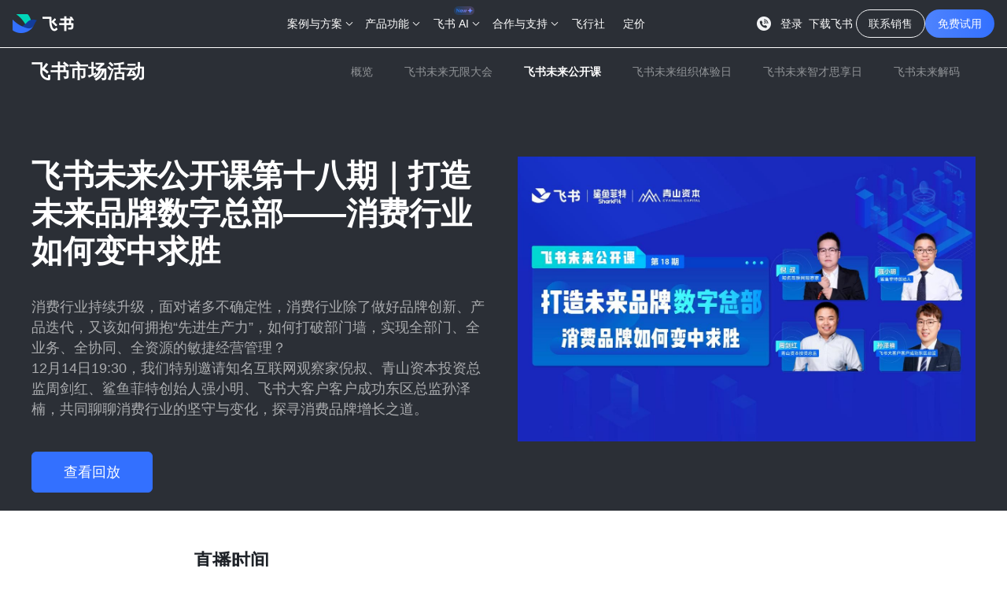

--- FILE ---
content_type: text/html; charset=utf-8
request_url: https://www.feishu.cn/research/open-class18
body_size: 33263
content:
<!DOCTYPE html>
<html lang="zh">
<head>
<meta charset="utf-8" />
<meta name="title" content="「报名」飞书未来公开课第十八期｜打造未来品牌数字总部——消费行业如何变中求胜">
<meta name="description" content="消费行业持续升级，面对诸多不确定性，消费行业除了做好品牌创新、产品迭代，又该如何拥抱“先进生产力”，如何打破部门墙，实现全部门、全业务、全协同、全资源的敏捷经营管理？
12月14日19:30，我们特别邀请知名互联网观察家倪叔、青山资本投资总监周剑红、鲨鱼菲特创始人强小明、飞书大客户客户成功东区总监孙泽楠，共同聊聊消费行业的坚守与变化，探寻消费品牌增长之道。">
<meta name="keywords" content="消费品牌，双十一，生产力，飞书研习社，飞书未来公开课，飞书">
<meta name="hera-project-version" content="5.7.9030-page">
<meta name="viewport" content="initial-scale=1.0, minimum-scale=1.0, maximum-scale=1.0, width=device-width" />
<meta name="shenma-site-verification" content="ab3ed718d2190cc7fd15015e10b89e5b_1611286967">
<meta name="baidu_union_verify" content="779317377100afb52b7db84a5face1f9">
<meta name="baidu-site-verification" content="codeva-7guaPR4XYH">
<meta name="360-site-verification" content="fd78a98c59c3af5a065a806d4de03e4c">
<meta name="sogou_site_verification" content="tOk66JAVYH">
<meta name="google-site-verification" content="5_V0KxIqoXeUvD3jqyFT-52tiZJjaZ_gSLSL90IMTN0">
<meta name="inline_image_key" content="img_v2_e254ea9e-76a4-4d92-99cf-acbaa64bafdg">
<meta name="header_icon" content="img_v2_e254ea9e-76a4-4d92-99cf-acbaa64bafdg">
<meta name="header_title" content="飞书官网">
<meta name="og:image" content="https://p1-hera.feishucdn.com/tos-cn-i-jbbdkfciu3/84a9f036fe2b44f99b899fff4beeb963~tplv-jbbdkfciu3-image:100:100.image">
<meta name="bytedance-verification-code" content="KbxgNbSjPfUTT04bjgl8">
<meta name="google-site-verification" content="WjVTiOQbiK2ticMhlio7wv1H7j_Ta4Z6fibGuADd-WA">
<title>「报名」飞书未来公开课第十八期｜打造未来品牌数字总部——消费行业如何变中求胜</title>
<link rel="shortcut icon" href="https://p1-hera.feishucdn.com/tos-cn-i-jbbdkfciu3/1ec7129d900e442d8501d810efdaa369~tplv-jbbdkfciu3-image:0:0.image" type="image/x-icon" />
<link rel="icon" href="https://p1-hera.feishucdn.com/tos-cn-i-jbbdkfciu3/84a9f036fe2b44f99b899fff4beeb963~tplv-jbbdkfciu3-image:0:0.image" type="image/x-icon" />
<script type="text/javascript" src="https://sf3-cn.feishucdn.com/obj/unpkg/babel/polyfill/7.12.1/dist/polyfill.min.js" crossorigin="anonymous"></script>
<script>window.__hera__ = {env: 'online',lang: 'zh',updateTime: 1719295555,createTime: 1668345808};</script>
<script>var _document$querySelect;function ownKeys(object,enumerableOnly){var keys=Object.keys(object);if(Object.getOwnPropertySymbols){var symbols=Object.getOwnPropertySymbols(object);enumerableOnly&&(symbols=symbols.filter(function(sym){return Object.getOwnPropertyDescriptor(object,sym).enumerable})),keys.push.apply(keys,symbols)}return keys}function _objectSpread(target){for(var i=1;i<arguments.length;i++){var source=null!=arguments[i]?arguments[i]:{};i%2?ownKeys(Object(source),!0).forEach(function(key){_defineProperty(target,key,source[key])}):Object.getOwnPropertyDescriptors?Object.defineProperties(target,Object.getOwnPropertyDescriptors(source)):ownKeys(Object(source)).forEach(function(key){Object.defineProperty(target,key,Object.getOwnPropertyDescriptor(source,key))})}return target}function _defineProperty(obj,key,value){if(key in obj){Object.defineProperty(obj,key,{value:value,enumerable:true,configurable:true,writable:true})}else{obj[key]=value}return obj}window.__hera__=_objectSpread(_objectSpread({},window.__hera__),{},{version:(_document$querySelect=document.querySelector("meta[name=hera-project-version]"))===null||_document$querySelect===void 0?void 0:_document$querySelect.content,dataSourceMapId:{},dataSourceMapName:{},i18nMap:{},getLang:function getLang(){return this.lang},getEnv:function getEnv(){return this.env},getCreateTime:function getCreateTime(){return this.createTime},getUpdateTime:function getUpdateTime(){return this.updateTime},getDataSourceById:function getDataSourceById(id){return this.dataSourceMapId[id]||null},getDataSourceByName:function getDataSourceByName(name){return this.dataSourceMapName[name]||null},getSlotValueById:function getSlotValueById(id){var _ref;return(_ref=window._templateValue&&window._templateValue[id])!==null&&_ref!==void 0?_ref:window._defaultTemplateValue&&window._defaultTemplateValue[id]},getI18n:function getI18n(key){return this.i18nMap[key]}});
//# sourceURL=/3889d3d71dca7832616b0d78b39e60b645211578ef8cb63c94bbe991d29ae444.js</script><script>function _typeof(obj){"@babel/helpers - typeof";return _typeof="function"==typeof Symbol&&"symbol"==typeof Symbol.iterator?function(obj){return typeof obj}:function(obj){return obj&&"function"==typeof Symbol&&obj.constructor===Symbol&&obj!==Symbol.prototype?"symbol":typeof obj},_typeof(obj)}function _loadScript(url){var isAsync=arguments.length>1&&arguments[1]!==undefined?arguments[1]:true;var callback=arguments.length>2&&arguments[2]!==undefined?arguments[2]:null;var crossOrigin=arguments.length>3&&arguments[3]!==undefined?arguments[3]:true;var script=document.createElement("script");script.onload=callback;script.onerror=function(err){return console.log(JSON.stringify(err))};script.src=url;script.async=!!isAsync;if(crossOrigin){script.crossOrigin="anonymous"}document.head.appendChild(script)}function _getCookie(name){var cookieRegex=new RegExp("(^|;)\\s*".concat(name,"\\s*=\\s*([^;]+)"));var match=document.cookie.match(cookieRegex);return match?match[2]:null}window.__Env__=function(){var ua=window.navigator.userAgent.toLowerCase();var isAndroid=ua.indexOf("android")>-1||ua.indexOf("adr")>-1;var isIOS=!!ua.match(/\(i[^;]+;( U;)? CPU.+Mac OS X/i);var isHarmony=ua.indexOf("harmony")>-1;var isHarmonyPhone=isHarmony&&(ua.indexOf("mobile")>-1||ua.indexOf("phone")>-1);var isWechat=ua.indexOf("micromessenger")>-1;var isMobile=isAndroid||isIOS||isHarmonyPhone;var isPC=!isMobile;var isMac=/macintosh|mac os x/i.test(ua)&&!isIOS;var isWindows=/windows|win32/i.test(ua);var isLinux=!isAndroid&&ua.indexOf("linux")>-1;var isDouyin=ua.indexOf("aweme")>-1;var isToutiao=ua.indexOf("newsarticle")>-1;var isHuoshan=ua.indexOf("live_stream")>-1;var isXigua=ua.indexOf("videoarticle")>-1;var isLark=ua.indexOf("lark")>-1;var isEdge=ua.indexOf("edge")>-1;var isIE=document.documentMode||+(navigator.userAgent.match(/MSIE (d+)/)&&RegExp.$1);var isByteDance=isDouyin||isToutiao||isHuoshan||isXigua;var isIpad=ua.indexOf("ipad")>-1||window.navigator.platform==="MacIntel"&&window.navigator.maxTouchPoints>1&&!window.MSStream;var isLightHouse=ua.indexOf("lighthouse")>-1;var isMiUi=ua.indexOf("miuibrowser")>-1;return{ua:ua,isAndroid:isAndroid,isIOS:isIOS,isWechat:isWechat,isMobile:isMobile,isPC:isPC,isMac:isMac,isWindows:isWindows,isLinux:isLinux,isDouyin:isDouyin,isToutiao:isToutiao,isHuoshan:isHuoshan,isXigua:isXigua,isByteDance:isByteDance,isIpad:isIpad,isLightHouse:isLightHouse,isEdge:isEdge,isIE:isIE,isLark:isLark,isMiUi:isMiUi}}();window.gtag=function(){window.dataLayer=window.dataLayer||[];window.dataLayer.push(arguments)};(function(win,exportObj){win["TeaAnalyticsObjectRangers"]=exportObj;if(!win[exportObj]){var _collect=function _collect(){_collect.q.push(arguments)};_collect.q=_collect.q||[];win[exportObj]=_collect}win[exportObj].l=+new Date})(window,"collectEvent");var globalVarsData={"abUuid":"7602675787740744918","abVersionID":"14705419,14764735,14952535","env":"online","loginStatus":false,"time":1770135897};window.__globalVars__=_typeof(globalVarsData)==="object"?globalVarsData:{};if(window.__hera__&&window.__globalVars__.abVersionID){window.__hera__.abVersionId=window.__globalVars__.abVersionID.split(",")}window.__lang__=document.documentElement.lang;(function(){var isBoe=window.location.hostname.includes("www.feishu-boe.cn");function generateRegisterUrl(){var url=arguments.length>0&&arguments[0]!==undefined?arguments[0]:"";var queries=arguments.length>1&&arguments[1]!==undefined?arguments[1]:{};var queryList=Object.keys(queries).map(function(key){return"".concat(key,"=").concat(encodeURIComponent(queries[key]))});return url.includes("?")?"".concat(url,"&").concat(queryList.join("&")):"".concat(url,"?").concat(queryList.join("&"))}function getRegisterURL(){var onlineUrl="https://www.feishu.cn/accounts/page/ug_register?app_id=11&redirect_uri=".concat(encodeURIComponent("https://www.feishu.cn/download?after_ugregister=1"),"&tenant_type=3&template_id=7262656438152708100&from=")+encodeURIComponent("官网注册旗舰版试用");var boeUrl="https://www.feishu-boe.cn/accounts/page/ug_register?app_id=11&redirect_uri=".concat(encodeURIComponent("https://www.feishu-boe.cn/download?after_ugregister=1"),"&tenant_type=3&template_id=7262652288802488339&from=")+encodeURIComponent("官网注册旗舰版试用");return isBoe?boeUrl:onlineUrl}window.__ugRegisterUrl__=getRegisterURL();window.generateRegisterUrl=generateRegisterUrl})();
//# sourceURL=/364a05d42b745861e58f546629c4cded7215c4507d01211d8569d83efea881bc.js</script>
<script async>function _typeof(obj){"@babel/helpers - typeof";return _typeof="function"==typeof Symbol&&"symbol"==typeof Symbol.iterator?function(obj){return typeof obj}:function(obj){return obj&&"function"==typeof Symbol&&obj.constructor===Symbol&&obj!==Symbol.prototype?"symbol":typeof obj},_typeof(obj)}window.__processCategoryExtData__=function(contents){return contents.map(function(item){if(!item.ext_data){return item}var extData;try{extData=JSON.parse(item.ext_data)}catch(e){return item}if(_typeof(extData)!=="object"){return item}Object.keys(extData).forEach(function(extKey){item[extKey]=extData[extKey]&&extData[extKey].value});return item})};
//# sourceURL=/ea75fc3eeeb3cba0faee07d8bb45f8373c91d9d1d972fe5fb7ce293ddae7ae12.js</script>
<script async>function _typeof(obj){"@babel/helpers - typeof";return _typeof="function"==typeof Symbol&&"symbol"==typeof Symbol.iterator?function(obj){return typeof obj}:function(obj){return obj&&"function"==typeof Symbol&&obj.constructor===Symbol&&obj!==Symbol.prototype?"symbol":typeof obj},_typeof(obj)}(function(){if(window.NodeList&&!NodeList.prototype.forEach){NodeList.prototype.forEach=function(callback,thisArg){thisArg=thisArg||window;for(var i=0;i<this.length;i++){callback.call(thisArg,this[i],i,this)}}}if(!String.prototype.includes){String.prototype.includes=function(search,start){if(typeof start!=="number"){start=0}if(start+search.length>this.length){return false}else{return this.indexOf(search,start)!==-1}}}if(!window.IntersectionObserver){_loadScript("https://sf1-scmcdn-cn.feishucdn.com/goofy/ee/sce/hera/feishuwebsite/intersection-observer-0120.js",false)}if(!window.fetch){_loadScript("https://sf3-scmcdn-cn.feishucdn.com/goofy/ee/sce/hera/fetch.umd.js",false)}if(window.__Env__.isIE){_loadScript("https://sf3-scmcdn-cn.feishucdn.com/goofy/ee/sce/hera/create-html-document-polyfill.js",false)}if(!Promise.prototype.finally){Promise.prototype.finally=function(callback){if(typeof callback!=="function"){return this.then(callback,callback)}var P=this.constructor||Promise;return this.then(function(value){return P.resolve(callback()).then(function(){return value})},function(err){return P.resolve(callback()).then(function(){throw err})})}}})();(function(){function loadSlardar(){var bid="feishu_browser";var heraVersion=window.__hera__&&window.__hera__.version||"unknown";(function(w,d,u,b,n,pc,ga,ae,po,_s,p,e,t,pp){pc="precollect";ga="getAttribute";ae="addEventListener";po="PerformanceObserver";_s=function s(m){p=[].slice.call(arguments);p.push(Date.now(),location.href);(m==pc?_s.p.a:_s.q).push(p)};_s.q=[];_s.p={a:[]};w[n]=_s;e=document.createElement("script");e.src=u+"?bid="+b+"&globalName="+n;e.crossOrigin=u.indexOf("sdk-web")>0?"anonymous":"use-credentials";d.getElementsByTagName("head")[0].appendChild(e);if(ae in w){_s.pcErr=function(e){e=e||w.event;t=e.target||e.srcElement;if(t instanceof Element||t instanceof HTMLElement){if(t[ga]("integrity")){w[n](pc,"sri",t[ga]("href")||t[ga]("src"))}else{w[n](pc,"st",{tagName:t.tagName,url:t[ga]("href")||t[ga]("src")})}}else{w[n](pc,"err",e.error||e.message)}};_s.pcRej=function(e){e=e||w.event;w[n](pc,"err",e.reason||e.detail&&e.detail.reason)};w[ae]("error",_s.pcErr,true);w[ae]("unhandledrejection",_s.pcRej,true)};if("PerformanceLongTaskTiming"in w){pp=_s.pp={entries:[]};pp.observer=new PerformanceObserver(function(l){pp.entries=pp.entries.concat(l.getEntries())});pp.observer.observe({entryTypes:["longtask","largest-contentful-paint","layout-shift"]})}})(window,document,"https://lf3-short.ibytedapm.com/slardar/fe/sdk-web/browser.cn.js",bid,"Slardar");var env="online";if(window.__globalVars__&&_typeof(window.__globalVars__)==="object"){if(window.__globalVars__.env){env=window.__globalVars__.env}}window.Slardar("context.set","websiteType","Hera");window.Slardar("context.set","viewType","first");window.Slardar("context.set","htmlFetchType","html_fetch_network");window.Slardar("context.set","devicePixelRatio",window.devicePixelRatio);window.Slardar("init",{bid:bid,env:window.__Env__.isMobile?env+"_mb":env+"_pc",release:heraVersion,plugins:{ajax:{collectBodyOnError:true},fetch:{collectBodyOnError:true},blankScreen:{rootSelector:"#app, #root .wrapper"}}});window.Slardar("start")}function doAction(){if(window.__Env__.isLightHouse){return}if(window.__hera__&&(__hera__.env==="preview"||__hera__.env==="edit")){return}var uaBlackList=["SecurityScan-PoCScan".toLowerCase(),"SecurityScan-PassiveScan".toLowerCase(),"SecurityScan-IastScan".toLowerCase()];for(var index in uaBlackList){if(window.__Env__.ua.indexOf(uaBlackList[index])>=0){return}}if(/hera/.test(location.hostname)){return}loadSlardar()}doAction()})();
//# sourceURL=/7b79fd132592c24f12f5eddd1a267663135e2454aeaa1abc30e9e7b33841df2b.js</script>
<script>window._defaultTemplateValue = {"EJw6Tgeo3j":"","NctaerOiPy":{"product_type":"Suite"},"TvkpPdJFIG":"open-class18","AkniqTH8UL":"https://applink.feishu.cn/client/chat/chatter/add_by_link?link_token=b2dma715-cb81-44a6-917c-e793698cf9c7","5Uu4A7RYKN":"https://p1-hera.feishucdn.com/tos-cn-i-jbbdkfciu3/118e5d54f6ba4709ae8f1acbafe3ac75~tplv-jbbdkfciu3-image:0:0.image","5GkZZH4coj":"消费品牌，双十一，生产力，飞书研习社，飞书未来公开课，飞书","JIZi07HKJ5":"((ctx) => {\n    const countdownState = ctx.getStateByName('倒计时状态');\n    if (countdownState === ctx.countDownStateEnum.AFTER_LIVE) {\n        return '/research/open-class18/live';\n    } else if (countdownState === ctx.countDownStateEnum.EMPTY) {\n        return 'https://wenjuan.feishu.cn/m/cfm?t=s4mJJv2YluHi-srrw';\n    }\n    return 'https://wenjuan.feishu.cn/m/cfm?t=s4mJJv2YluHi-srrw';\n})(this)\n","KWWgZZjllb":{"i18n":{"Lark_Login_CreateTeam_CompletePersonalAndTeamInfo_Title":"完善信息","Lark_Passportweb_Title":"完善信息","Lark_Passportweb_LoginTitle":"[[使用飞书一键预约|登录飞书参与互动|登录飞书，观看完整视频]]","Lark_Login_TitleOfQRPage":"[[使用飞书一键预约|登录飞书参与互动|登录飞书，观看完整视频]]","Lark_Passportweb_SubTitle":"2022年11月18日 周五 19:30-21:30\n飞书研习社｜飞书未来公开课第十八期｜当双十一遇上先进生产力——消费品牌如何变中求胜\n\n","Lark_Passportweb_ChooseTitle":"选择登录账号","Lark_Passportweb_ChooseSubTitle":"2022年11月18日 周五 19:30-21:30\n飞书研习社｜飞书未来公开课第十八期｜当双十一遇上先进生产力——消费品牌如何变中求胜\n\n","Lark_Passportweb_ChooseBtn":"选择","Lark_Passportweb_NextButtonText":"预约直播"}},"WsCd1O3OXv":"飞书未来公开课第十八期｜打造未来品牌数字总部——消费行业如何变中求胜","odJBwUlVi9":"2022年12月14日 周三 19:30-21:00","IHUpwY884M":"消费行业为什么发展迅速，新的增量会在哪里？“流量营销”还能陪伴消费品牌走多远？消费企业的“护城河”是什么？\n消费品牌从求生到求胜，如何持续发展、稳中求进；消费行业又如何突破重围、静水流深？欢迎欢迎关注「飞书未来公开课」第十八期，12月14日晚19:30，共同聊聊消费行业的坚守与变化，探寻消费品牌增长之道。","1LswUDRfij":"「报名」飞书未来公开课第十八期｜打造未来品牌数字总部——消费行业如何变中求胜","8cfFGoZ2fJ":["消费行业怎样跨越增长鸿沟，实现健康、可持续发展？","消费企业如何加速创新协同，应对全链条数字化挑战？","数字总部如何助力消费品牌实现稳中求胜，持续进化？"],"ssUjM1bUtb":"飞书未来公开课第十八期｜打造未来品牌数字总部——消费行业如何变中求胜","08yHGtccfu":"消费行业持续升级，面对诸多不确定性，消费行业除了做好品牌创新、产品迭代，又该如何拥抱“先进生产力”，如何打破部门墙，实现全部门、全业务、全协同、全资源的敏捷经营管理？\n12月14日19:30，我们特别邀请知名互联网观察家倪叔、青山资本投资总监周剑红、鲨鱼菲特创始人强小明、飞书大客户客户成功东区总监孙泽楠，共同聊聊消费行业的坚守与变化，探寻消费品牌增长之道。","h12ZHnoLKP":"消费行业持续升级，面对诸多不确定性，消费行业除了做好品牌创新、产品迭代，又该如何拥抱“先进生产力”，如何打破部门墙，实现全部门、全业务、全协同、全资源的敏捷经营管理？\n12月14日19:30，我们特别邀请知名互联网观察家倪叔、青山资本投资总监周剑红、鲨鱼菲特创始人强小明、飞书大客户客户成功东区总监孙泽楠，共同聊聊消费行业的坚守与变化，探寻消费品牌增长之道。","hmo8R0MFDt":[{"figure":"https://p1-hera.feishucdn.com/tos-cn-i-jbbdkfciu3/28328c4f3f8646f682799c31497040a2~tplv-jbbdkfciu3-image:0:0.image","name":"倪叔","desc":"知名互联网观察家"},{"figure":"https://p1-hera.feishucdn.com/tos-cn-i-jbbdkfciu3/10c216360f2041969db6a7c51f7d0a4a~tplv-jbbdkfciu3-image:0:0.image","name":"周剑红","desc":"青山资本投资总监"},{"name":"强小明","figure":"https://p1-hera.feishucdn.com/tos-cn-i-jbbdkfciu3/12a8ea6c747f4eac9ebfa19b889d8e02~tplv-jbbdkfciu3-image:0:0.image","desc":"鲨鱼菲特创始人"},{"figure":"https://p1-hera.feishucdn.com/tos-cn-i-jbbdkfciu3/7584da33f5044c77aa5a69250c785a61~tplv-jbbdkfciu3-image:0:0.image","name":" 孙泽楠","desc":"飞书大客户客户成功东区总监"}],"qp79H8TYOA":"https://p1-hera.feishucdn.com/tos-cn-i-jbbdkfciu3/76d6ba6dca8146ebbcdd586840b743be~tplv-jbbdkfciu3-image:0:0.image","BaJAPzUfTl":"2022/12/14 19:30:00","sgJLbXHpTG":"2022/12/14 21:30:00"};</script>
<script>function ownKeys(object,enumerableOnly){var keys=Object.keys(object);if(Object.getOwnPropertySymbols){var symbols=Object.getOwnPropertySymbols(object);enumerableOnly&&(symbols=symbols.filter(function(sym){return Object.getOwnPropertyDescriptor(object,sym).enumerable})),keys.push.apply(keys,symbols)}return keys}function _objectSpread(target){for(var i=1;i<arguments.length;i++){var source=null!=arguments[i]?arguments[i]:{};i%2?ownKeys(Object(source),!0).forEach(function(key){_defineProperty(target,key,source[key])}):Object.getOwnPropertyDescriptors?Object.defineProperties(target,Object.getOwnPropertyDescriptors(source)):ownKeys(Object(source)).forEach(function(key){Object.defineProperty(target,key,Object.getOwnPropertyDescriptor(source,key))})}return target}function _defineProperty(obj,key,value){if(key in obj){Object.defineProperty(obj,key,{value:value,enumerable:true,configurable:true,writable:true})}else{obj[key]=value}return obj}window.__hera__=_objectSpread(_objectSpread({},window.__hera__),{},{app:null,pageMapId:{},pageMapName:{},getApp:function getApp(){return this.app},getPageById:function getPageById(id){return this.pageMapId[id]||null},getPageByName:function getPageByName(name){return this.pageMapName[name]||null},status:{polyfill:!!window.regeneratorRuntime,vendor:false,compScript:false,compStyle:false},backup:{polyfill:["https://lf6-public-access.feishucdn.com/obj/unpkg/babel/polyfill/7.12.1/dist/polyfill.min.js"],vendor:["https://lf6-public-access.feishucdn.com/obj/goofy/hera-fe/vendor.6b3fe94d8606.js"],compScript:["https://lf6-public-access.feishucdn.com/obj/hera-cn/hera/comp.69300559ae1c2426b55856c4f.js"],compStyle:[]}});
//# sourceURL=/ce5f0e0d0e2f079f2be32db3b101d91cc095cf9d92134e3f349103f725d60f6d.js</script>
<link href="https://sf3-cn.feishucdn.com/obj/hera-cn/hera/comp.69300559ae1c2426b55856c4f.css" rel="stylesheet" />
<style>[data-elem-id=g2nWv7tyrg-2u1fQTj5HV]{background-color:#f0f4ff;width:100%;height:330px;padding-top:86px;padding-bottom:86px;display:flex;flex-direction:column;justify-content:flex-start;align-items:center;background-image:url(https://p1-hera.feishucdn.com/tos-cn-i-jbbdkfciu3/dc86347b8afa441d9e21005d51c5375d~tplv-jbbdkfciu3-image:0:0.image),url(https://p1-hera.feishucdn.com/tos-cn-i-jbbdkfciu3/2e306db53c53421698dbe446e68fccab~tplv-jbbdkfciu3-image:0:0.image);background-clip:padding-box,padding-box;background-size:517px auto,auto 100%;background-repeat:no-repeat,no-repeat;background-attachment:scroll,scroll;background-position:bottom left,top right -40px;background-blend-mode:normal,normal;min-width:1280px}@media screen and (max-width:849px){[data-elem-id=g2nWv7tyrg-2u1fQTj5HV]{background-image:url(https://p1-hera.feishucdn.com/tos-cn-i-jbbdkfciu3/6cb495c083284d4f9817d434d563d516~tplv-jbbdkfciu3-image:0:0.image),url(https://p1-hera.feishucdn.com/tos-cn-i-jbbdkfciu3/d10112a914f34679ba318127ca901d15~tplv-jbbdkfciu3-image:0:0.image);background-clip:border-box,padding-box;background-size:calc(270vw / 3.75) auto,auto calc(263vw / 3.75);background-repeat:no-repeat,no-repeat;background-attachment:scroll,scroll;background-position:bottom -44px left -88px,right calc(-245vw / 3.75) top 0;background-blend-mode:normal;min-width:0}}@media screen and (min-width:500px) and (max-width:893px){[data-elem-id=g2nWv7tyrg-2u1fQTj5HV]{background-color:#f0f4ff;width:100%;height:330px;padding-top:86px;padding-bottom:86px;display:flex;flex-direction:column;justify-content:flex-start;align-items:center;background-image:url(https://p1-hera.feishucdn.com/tos-cn-i-jbbdkfciu3/dc86347b8afa441d9e21005d51c5375d~tplv-jbbdkfciu3-image:0:0.image),url(https://p1-hera.feishucdn.com/tos-cn-i-jbbdkfciu3/5f786a9e4b48405db112b23c44f0254f~tplv-jbbdkfciu3-image:0:0.image);background-clip:padding-box,padding-box;background-size:517px auto,auto 100%;background-repeat:no-repeat,no-repeat;background-attachment:scroll,scroll;background-position:bottom left -230px,right -131px center;background-blend-mode:normal,normal}}@media screen and (max-width:499px){[data-elem-id=g2nWv7tyrg-2u1fQTj5HV]{background-image:url(https://p1-hera.feishucdn.com/tos-cn-i-jbbdkfciu3/6cb495c083284d4f9817d434d563d516~tplv-jbbdkfciu3-image:0:0.image),url(https://p1-hera.feishucdn.com/tos-cn-i-jbbdkfciu3/d10112a914f34679ba318127ca901d15~tplv-jbbdkfciu3-image:0:0.image);background-clip:border-box,padding-box;background-size:calc(270vw / 3.75) auto,auto calc(263vw / 3.75);background-repeat:no-repeat,no-repeat;background-attachment:scroll,scroll;background-position:bottom -44px left -88px,right calc(-245vw / 3.75) top 0;background-blend-mode:normal;height:calc(240vw / 3.75);padding-top:calc(60vw / 3.75);padding-bottom:calc(60vw / 3.75)}}[data-elem-id=mYzrcWyOu8-Nwra89D309]{min-width:1280px}@media screen and (max-width:849px){[data-elem-id=mYzrcWyOu8-Nwra89D309]{min-width:0}}[data-elem-id=oK8UJ5MEDH]{display:flex;flex-direction:row-reverse;justify-content:space-between;position:relative;width:1280px;padding-left:40px;padding-right:40px;margin-left:auto;margin-right:auto}@media screen and (max-width:849px){[data-elem-id=oK8UJ5MEDH]{flex-direction:column;width:100%;padding-left:0;padding-right:0}}[data-elem-id=kqgXcVWXq8]{width:788px;margin-left:auto;margin-right:auto;margin-top:48px}@media screen and (max-width:849px){[data-elem-id=kqgXcVWXq8]{width:calc(654vw / 7.5);margin-top:calc(48vw / 7.5)}}[data-elem-id=FzIYgohX7t]{width:1280px;padding-left:40px;padding-right:40px;margin-left:auto;margin-right:auto;margin-top:106px;margin-bottom:120px}@media screen and (max-width:849px){[data-elem-id=FzIYgohX7t]{margin-top:calc(120vw / 7.5);margin-bottom:calc(120vw / 7.5);padding-left:0;padding-right:0;width:calc(654vw / 7.5)}}[data-elem-id=gqdRPjwj2L]{width:582px}@media screen and (max-width:849px){[data-elem-id=gqdRPjwj2L]{width:100%}}[data-elem-id=RP7e4OYkF4]{flex-shrink:0;width:581px}@media screen and (max-width:849px){[data-elem-id=RP7e4OYkF4]{width:calc(654vw / 7.5);margin-left:auto;margin-right:auto;margin-top:calc(48vw / 7.5)}}[data-elem-id="5fTFimXvhF"]{width:582px;height:362px}@media screen and (max-width:849px){[data-elem-id="5fTFimXvhF"]{width:100%;height:auto}}[data-elem-id=YqZmv2xsHb]{font-size:40px;line-height:48px;font-weight:600;color:#fff;white-space:pre-wrap}@media screen and (max-width:849px){[data-elem-id=YqZmv2xsHb]{color:#1f2329;font-size:calc(48vw / 7.5);line-height:calc(60vw / 7.5);font-weight:600}}[data-elem-id=zE5WfzpoR1]{color:rgba(255,255,255,.6);line-height:26px;font-size:18px;margin-top:16px;position:relative;top:18px;white-space:pre-wrap;display:block}@media screen and (max-width:849px){[data-elem-id=zE5WfzpoR1]{margin-top:calc(36vw / 7.5);margin-bottom:calc(48vw / 7.5);font-size:calc(32vw / 7.5);line-height:calc(48vw / 7.5);color:#51565d;top:0;display:block}}[data-elem-id=HuZD0OH8tb]{display:flex;justify-content:flex-start;align-items:center;position:relative;top:36px;margin-top:23px}@font-face{font-family:BebasNeue;src:url("https://sf3-scmcdn-cn.feishucdn.com/goofy/ee/sce/hera/BebasNeue-Regular.woff");font-display:block}[data-elem-id=HuZD0OH8tb] .hc_aca_sign_btn{display:none}@media screen and (max-width:849px){[data-elem-id=HuZD0OH8tb]{display:block;top:0;margin-top:0}}[data-elem-id=hx08KB8CEQ]{position:relative;width:100%;height:650px;padding-top:200px;padding-bottom:60px;line-height:26px;background-color:#2b2f36;min-width:1280px}@media screen and (max-width:849px){[data-elem-id=hx08KB8CEQ]{padding-top:0;padding-bottom:0;height:auto;background-color:transparent;min-width:0}}@media screen and (max-width:849px){[data-elem-id=bw8R3xvgYd]{display:flex;flex-direction:column-reverse}}@media screen and (max-width:849px){[data-elem-id="52BKiRU7xv"]{margin-top:calc(100vw / 7.5);padding-top:calc(48vw / 7.5);padding-bottom:calc(24vw / 7.5);padding-left:calc(40vw / 7.5);padding-right:calc(40vw / 7.5);border-top-left-radius:calc(8vw / 7.5);border-top-right-radius:calc(8vw / 7.5);border-bottom-left-radius:calc(8vw / 7.5);border-bottom-right-radius:calc(8vw / 7.5);background-color:#f7f9ff}}[data-elem-id=myv82TYBGh]{font-size:24px;font-weight:600;line-height:32px;display:block;color:#1f2329}@media screen and (max-width:849px){[data-elem-id=myv82TYBGh]{font-size:calc(40vw / 7.5);line-height:calc(60vw / 7.5);font-weight:600;margin-top:calc(48vw / 7.5);margin-bottom:calc(32vw / 7.5)}}[data-elem-id=qzBcTd2gwF]{color:#51565d;line-height:30px;font-size:16px;margin-top:16px;margin-bottom:24px;display:block}@media screen and (max-width:849px){[data-elem-id=qzBcTd2gwF]{font-size:calc(32vw / 7.5);line-height:calc(48vw / 7.5);color:#51565d}}[data-elem-id=idnqa96wYD]{color:#1f2329;line-height:32px;font-size:24px;font-weight:600}@media screen and (max-width:849px){[data-elem-id=idnqa96wYD]{font-size:calc(40vw / 7.5);line-height:calc(48vw / 7.5);font-weight:600}}[data-elem-id=hsUlt2JTQH]{margin-top:20px;padding-top:20px;padding-bottom:12px;padding-left:32px;padding-right:32px;border-top-left-radius:6px;border-top-right-radius:6px;border-bottom-left-radius:6px;border-bottom-right-radius:6px;background-color:#f7f9ff}@media screen and (max-width:849px){[data-elem-id=hsUlt2JTQH]{padding-top:0;padding-bottom:0;padding-left:0;padding-right:0;background-color:transparent;margin-top:calc(24vw / 7.5);border-top-left-radius:0;border-top-right-radius:0;border-bottom-left-radius:0;border-bottom-right-radius:0}}[data-elem-id=mdYEz2Z2wZ]{display:flex;justify-content:flex-start;margin-bottom:8px;align-items:center;font-size:16px;line-height:24px;color:#51565d}@media screen and (max-width:849px){[data-elem-id=mdYEz2Z2wZ]{color:#51565d;line-height:calc(48vw / 7.5);font-size:calc(28vw / 7.5);margin-bottom:calc(24vw / 7.5)}}[data-elem-id=cVcVJhb4zo]{width:7px;height:7px;flex-shrink:0;margin-right:16px;border-top-left-radius:50%;border-top-right-radius:50%;border-bottom-left-radius:50%;border-bottom-right-radius:50%;background-color:#3370ff}@media screen and (max-width:849px){[data-elem-id=cVcVJhb4zo]{margin-right:3.2vw;width:calc(8vw / 7.5);height:calc(8vw / 7.5)}}[data-elem-id=uQO0ouXnrZ]{margin-top:48px}@media screen and (max-width:849px){[data-elem-id=uQO0ouXnrZ]{margin-top:calc(48vw / 7.5)}}[data-elem-id=VopWnwuQAw]{margin-top:48px}@media screen and (max-width:849px){[data-elem-id=VopWnwuQAw]{margin-top:calc(48vw / 7.5)}}[data-elem-id="3hVNgkQ1Q0"]{display:flex;flex-wrap:wrap;margin-top:-16px}@media screen and (max-width:849px){[data-elem-id="3hVNgkQ1Q0"]{flex-direction:column;margin-top:0}}[data-elem-id=TQPvSGukDB]{display:flex;width:297px;flex-shrink:0;margin-right:60px;margin-top:32px}@media screen and (max-width:849px){[data-elem-id=TQPvSGukDB]{margin-top:calc(40vw / 7.5);margin-right:0;width:100%}}[data-elem-id=rgz1bMihoE]{width:90px;height:90px}@media screen and (max-width:849px){[data-elem-id=rgz1bMihoE]{width:calc(160vw / 7.5);height:calc(160vw / 7.5)}}[data-elem-id=EmvEuRCOOQ]{position:relative;top:3px;margin-left:12px}@media screen and (max-width:849px){[data-elem-id=EmvEuRCOOQ]{margin-left:calc(36vw / 7.5)}}[data-elem-id="2lpUTeEuPN"]{margin-top:9px;font-size:20px;line-height:28px;font-weight:500;color:#1f2329;display:block}@media screen and (max-width:849px){[data-elem-id="2lpUTeEuPN"]{margin-top:calc(44vw / 7.5);font-size:calc(32vw / 7.5);line-height:1.5;font-weight:500}}[data-elem-id=c0JvhSPnVW]{display:block;white-space:pre-wrap;color:#51565d;font-size:16px;line-height:24px;margin-top:8px}@media screen and (max-width:849px){[data-elem-id=c0JvhSPnVW]{margin-top:calc(20vw / 7.5);font-size:calc(24vw / 7.5);line-height:calc(24vw / 7.5);color:#51565d}}[data-elem-id=F4RgRBoYmv]{font-size:24px;font-weight:600;line-height:32px;display:block;color:#1f2329}@media screen and (max-width:849px){[data-elem-id=F4RgRBoYmv]{display:none}}[data-elem-id=jYiTGLLoF3]{margin-top:16px;display:block;font-size:16px;line-height:30px;color:#51565d;white-space:pre-wrap}@media screen and (max-width:849px){[data-elem-id=jYiTGLLoF3]{font-size:calc(32vw / 7.5);line-height:calc(48vw / 7.5)}}[data-elem-id=B13vYCaoRH]{font-size:36px;line-height:46px;font-weight:500;color:#1f2329;margin-bottom:20px}@media screen and (max-width:849px){[data-elem-id=B13vYCaoRH]{margin-bottom:calc(40vw / 7.5);font-size:calc(48vw / 7.5);font-weight:600;line-height:calc(60vw / 7.5)}}[data-elem-id="2tew0f8efA"]{height:138px;width:100%;border-top-left-radius:8px;border-top-right-radius:8px;border-bottom-left-radius:8px;border-bottom-right-radius:8px;margin-bottom:12px}@media screen and (max-width:849px){[data-elem-id="2tew0f8efA"]{height:calc(408vw / 7.5);border-top-left-radius:0;border-top-right-radius:0;border-bottom-left-radius:0;border-bottom-right-radius:0}}[data-elem-id=Pc7qbUFi16]{font-size:18;color:#1f2329;line-height:24px;font-weight:600}@media screen and (max-width:849px){[data-elem-id=Pc7qbUFi16]{font-size:calc(36vw / 7.5);line-height:calc(52vw / 7.5);font-weight:600}}[data-elem-id=HXuWZNhmde]{display:flex;flex-direction:column;align-items:flex-start;width:222px;flex-shrink:0;flex-grow:0;position:relative}[data-elem-id=HXuWZNhmde]:hover .recommend-title{text-decoration:underline}[data-elem-id=HXuWZNhmde]:hover .hover_bg{opacity:.7}[data-elem-id=HXuWZNhmde]:hover svg{opacity:1;width:36px;height:auto}@media screen and (max-width:849px){[data-elem-id=HXuWZNhmde]{width:calc(654vw / 7.5);border-top-left-radius:calc(8vw / 7.5);border-top-right-radius:calc(8vw / 7.5);border-bottom-left-radius:calc(8vw / 7.5);border-bottom-right-radius:calc(8vw / 7.5);overflow:hidden;padding-bottom:calc(60vw / 7.5);margin-bottom:calc(48vw / 7.5);box-shadow:0 3.40426px 17.0213px rgba(28,76,186,.1)}[data-elem-id=HXuWZNhmde]:hover .recommend-title{text-decoration:none}}[data-elem-id=Ah656VI1BU]{display:flex;justify-content:space-between}@media screen and (max-width:849px){[data-elem-id=Ah656VI1BU]{flex-direction:column}}@media screen and (max-width:849px){[data-elem-id=op4s0m42YC]{margin-top:calc(40vw / 7.5);margin-left:calc(40vw / 7.5);margin-right:calc(40vw / 7.5)}}[data-elem-id="7ChjHeaUYO"]{position:absolute;top:0;left:0;width:100%;height:138px;opacity:0;transition:all .3s ease-in-out 0s}@media screen and (max-width:849px){[data-elem-id="7ChjHeaUYO"]{display:none}}[data-elem-id=JR1PAxH6AI]{font-family:PingFang SC;font-size:14px;font-weight:500;line-height:22px}@media screen and (max-width:849px){[data-elem-id=JR1PAxH6AI]{font-size:calc(28vw / 7.5);line-height:calc(44vw / 7.5)}}[data-elem-id=I4LUkZEZ47]{height:24px;padding-top:1px;padding-left:12px;padding-bottom:1px;padding-right:12px;display:inline-block;border-top-left-radius:4px;border-top-right-radius:4px;border-bottom-left-radius:4px;border-bottom-right-radius:4px;margin-right:8px;margin-bottom:12px}@media screen and (max-width:849px){[data-elem-id=I4LUkZEZ47]{margin-top:calc(40vw / 7.5);margin-left:calc(40vw / 7.5);margin-bottom:0;margin-right:0;padding-top:calc(6vw / 7.5);padding-bottom:calc(6vw / 7.5);padding-left:calc(32vw / 7.5);padding-right:calc(32vw / 7.5);height:calc(56vw / 7.5);border-top-left-radius:calc(8vw / 7.5);border-top-right-radius:calc(8vw / 7.5);border-bottom-left-radius:calc(8vw / 7.5);border-bottom-right-radius:calc(8vw / 7.5)}}[data-elem-id=RYG6x3qafy]{width:1%;height:1%;transition:all .3s cubic-bezier(.68, -.55, .265, 1.55);opacity:0}[data-elem-id="6Z5wMAGQv2"]{width:222px;height:138px;position:absolute;top:0;left:0;display:flex;align-items:center;justify-content:center}@media screen and (max-width:849px){[data-elem-id="6Z5wMAGQv2"]{display:none}}[data-elem-id="3W9XvPOjtS-Xkw3KKmCb1"]{min-height:0;height:116px;min-width:1280px}@media screen and (max-width:849px){[data-elem-id="3W9XvPOjtS-Xkw3KKmCb1"]{height:60px;min-width:0}}@media screen and (max-width:499px){[data-elem-id="3W9XvPOjtS-Xkw3KKmCb1"]{height:12vw}}[data-elem-id="3W9XvPOjtS-3UYZbnwETU"]{background-color:#2b2f36;min-width:1280px}@media screen and (max-width:849px){[data-elem-id="3W9XvPOjtS-3UYZbnwETU"]{background-color:#fff;min-width:0}}@media screen and (max-width:1100px) and (min-width:894px){[data-elem-id="3W9XvPOjtS-3UYZbnwETU"] div.heraComp_header-responsive-new .heraComp_header-itemLink{padding-left:20px;padding-right:20px}[data-elem-id="3W9XvPOjtS-3UYZbnwETU"] div.heraComp_header-responsive-new .headerExtra_textBtn{margin-right:24px!important}}[data-elem-id=lfXLD2GtPh]{color:#1f2329;line-height:32px;font-size:24px;font-weight:600}@media screen and (max-width:849px){[data-elem-id=lfXLD2GtPh]{font-size:calc(40vw / 7.5);line-height:calc(48vw / 7.5);font-weight:600}}@media screen and (max-width:849px){[data-elem-id=NDg1uyHo3C].ud__button.ud__button--size-xl.ud__button--filled{border-radius:1.6vw;font-size:4.26666667vw;height:10.66666667vw;min-width:33.33333333vw;padding:0;padding-left:5.33333333vw;padding-right:5.33333333vw;line-height:1.5;display:inline-flex;justify-items:center}}[data-elem-id=NDg1uyHo3C].ud__button.ud__button--size-xl{display:inline-flex;justify-items:center;font-size:18px;font-weight:500px;height:52px;padding:0 40px;line-height:1.5}[data-elem-id=tVG3dFMuev]{font-size:16px;display:flex;align-items:center;color:hsla(0,0%,100%,.4);margin-left:28px}[data-elem-id=tVG3dFMuev]>span{margin-right:6px;margin-top:5px}[data-elem-id=tVG3dFMuev] .count-down-time{font-family:BebasNeue;font-size:36px;line-height:56px;margin-right:6px}@media screen and (max-width:849px){[data-elem-id=tVG3dFMuev]{font-size:4.26666667vw;color:#1f1f1f;margin-left:auto;margin-right:auto;margin-top:4.8vw}[data-elem-id=tVG3dFMuev] .count-down-time{font-size:7.46666667vw;line-height:1;margin-right:1.06666667vw}[data-elem-id=tVG3dFMuev]>span{margin-right:1.6vw;margin-top:2.2vw}}[data-elem-id=F5sNdWcDJX]{display:flex;flex-direction:column;align-items:center;width:400px;height:480px;padding-top:116px;background-color:#fff;background-image:url(https://p1-hera.feishucdn.com/tos-cn-i-jbbdkfciu3/a0144867b78c47329a2d2b29bb8ba609~tplv-jbbdkfciu3-image:0:0.image);background-clip:padding-box;background-size:100% 100%;background-repeat:repeat;background-attachment:scroll;background-position:0 0;background-blend-mode:normal}[data-elem-id=ti4wiaJjSl]{margin-bottom:8px;font-size:24px;line-height:32px;font-weight:600;color:#1f2329}[data-elem-id=nRxgymvi3v]{margin-bottom:16px;font-size:16px;line-height:24px;color:#51565d}[data-elem-id=A5IU1rhSsO]{width:170px;height:170px;flex-shrink:0}[data-elem-id=Ur8nhXL9pA]{margin-top:-122px}[data-elem-id=fiPJEZBYbI]{display:none;flex-direction:column;align-items:center;width:100%;height:calc(1158vw / 7.5);padding-top:calc(270vw / 7.5);background-color:#fff;background-image:url(https://p1-hera.feishucdn.com/tos-cn-i-jbbdkfciu3/0bc53dd3b6a445afa4fc964088886436~tplv-jbbdkfciu3-image:0:0.image);background-clip:padding-box;background-size:auto 100%;background-repeat:repeat;background-attachment:scroll;background-position:center;background-blend-mode:normal}[data-elem-id="7p3OS9JeqK"]{margin-bottom:calc(180vw / 7.5);width:calc(200vw / 7.5);height:calc(200vw / 7.5)}[data-elem-id="7KeUyq16sK"]{margin-bottom:calc(24vw / 7.5);font-size:calc(48vw / 7.5);line-height:calc(64vw / 7.5);font-weight:600;color:#1f2329}[data-elem-id=j5D3mVEb6K]{color:#51565d;line-height:calc(48vw / 7.5);font-size:calc(32vw / 7.5);margin-bottom:calc(120vw / 7.5)}[data-elem-id="6G7x08bIYL-KGpyjAQxAh"]{display:inline-flex;padding-top:13px;padding-bottom:13px;padding-left:40px;padding-right:40px;justify-content:center;align-items:center;border-top-left-radius:100px;border-top-right-radius:100px;border-bottom-left-radius:100px;border-bottom-right-radius:100px;border-top-style:solid;border-bottom-style:solid;border-left-style:solid;border-right-style:solid;border-top-width:1px;border-bottom-width:1px;border-left-width:1px;border-right-width:1px;border-top-color:#3370ff;border-bottom-color:#3370ff;border-left-color:#3370ff;border-right-color:#3370ff}@media screen and (max-width:849px){[data-elem-id="6G7x08bIYL-KGpyjAQxAh"]{border-radius:calc(6vw / 3.75);height:10.666667vw;font-size:4.26666667vw;padding-left:5.33333333vw;padding-right:5.33333333vw}}[data-elem-id="6G7x08bIYL-KGpyjAQxAh"]:hover{background-color:rgba(51,112,255,.08)}[data-elem-id="6G7x08bIYL-KGpyjAQxAh"]:active{background-color:rgba(51,112,255,.12)}@media screen and (max-width:499px){[data-elem-id="6G7x08bIYL-KGpyjAQxAh"]{padding-top:calc(7vw / 3.75);padding-bottom:calc(7vw / 3.75);padding-left:calc(24vw / 3.75);padding-right:calc(24vw / 3.75);border-top-width:calc(1vw / 3.75);border-bottom-width:calc(1vw / 3.75);border-left-width:calc(1vw / 3.75);border-right-width:calc(1vw / 3.75)}}[data-elem-id="6G7x08bIYL-nLD8fc15px"]{font-weight:500;font-size:18px;line-height:26px;color:#3370ff}@media screen and (max-width:849px){[data-elem-id="6G7x08bIYL-nLD8fc15px"]{font-size:4.26666667vw;padding-left:5.33333333vw;padding-right:5.33333333vw}}@media screen and (min-width:500px) and (max-width:893px){[data-elem-id="6G7x08bIYL-nLD8fc15px"]{font-size:4.26666667vw}}@media screen and (max-width:499px){[data-elem-id="6G7x08bIYL-nLD8fc15px"]{font-size:calc(16vw / 3.75);line-height:calc(26vw / 3.75)}}[data-elem-id=aomNoKEFgQ]{z-index:5}[data-elem-id=g2nWv7tyrg-u8Zqd9nSXP]{color:#1f2329;font-weight:600;font-size:40px;line-height:48px;margin-bottom:16px}@media screen and (max-width:499px){[data-elem-id=g2nWv7tyrg-u8Zqd9nSXP]{font-size:calc(24vw / 3.75);line-height:calc(32vw / 3.75);margin-bottom:calc(8vw / 3.75)}}@media screen and (min-width:500px) and (max-width:893px){[data-elem-id=g2nWv7tyrg-u8Zqd9nSXP]{font-weight:600;font-size:36px;line-height:48px}}@media screen and (min-width:500px) and (max-width:600px){[data-elem-id=g2nWv7tyrg-u8Zqd9nSXP]{font-weight:600;font-size:32px;line-height:48px}}[data-elem-id=g2nWv7tyrg-ZKms0S12x2]{color:#1f2329;font-size:18px;line-height:26px;margin-bottom:16px}@media screen and (min-width:500px) and (max-width:600px){[data-elem-id=g2nWv7tyrg-ZKms0S12x2]{font-size:16px;line-height:26px}}@media screen and (max-width:499px){[data-elem-id=g2nWv7tyrg-ZKms0S12x2]{font-size:calc(16vw / 3.75);line-height:calc(26vw / 3.75);margin-bottom:calc(24vw / 3.75)}}@media screen and (min-width:500px) and (max-width:893px){[data-elem-id=g2nWv7tyrg-ZKms0S12x2]{font-size:16px;line-height:26px}}[data-elem-id=g2nWv7tyrg-K1Bo7jX0RH]{display:flex}[data-elem-id=g2nWv7tyrg-TXbaTdRo7u-nLD8fc15px]{font-weight:500;font-size:18px;line-height:26px;color:#fff}@media screen and (min-width:500px) and (max-width:893px){[data-elem-id=g2nWv7tyrg-TXbaTdRo7u-nLD8fc15px]{font-size:16px}}@media screen and (max-width:499px){[data-elem-id=g2nWv7tyrg-TXbaTdRo7u-nLD8fc15px]{font-size:calc(16vw / 3.75);line-height:calc(26vw / 3.75)}}[data-elem-id=g2nWv7tyrg-TXbaTdRo7u-KGpyjAQxAh]{display:inline-flex;padding-top:13px;padding-bottom:13px;padding-left:40px;padding-right:40px;justify-content:center;align-items:center;border-top-left-radius:100px;border-top-right-radius:100px;border-bottom-left-radius:100px;border-bottom-right-radius:100px;border-top-style:solid;border-bottom-style:solid;border-left-style:solid;border-right-style:solid;border-top-width:1px;border-bottom-width:1px;border-left-width:1px;border-right-width:1px;border-top-color:#3370ff;border-bottom-color:#3370ff;border-left-color:#3370ff;border-right-color:#3370ff;background-color:#3370ff}[data-elem-id=g2nWv7tyrg-TXbaTdRo7u-KGpyjAQxAh]:hover{background-color:#4e83fd}[data-elem-id=g2nWv7tyrg-TXbaTdRo7u-KGpyjAQxAh]:active{background-color:#245bdb}@media screen and (max-width:499px){[data-elem-id=g2nWv7tyrg-TXbaTdRo7u-KGpyjAQxAh]{padding-top:calc(7vw / 3.75);padding-bottom:calc(7vw / 3.75);padding-left:calc(24vw / 3.75);padding-right:calc(24vw / 3.75);border-top-width:calc(1vw / 3.75);border-bottom-width:calc(1vw / 3.75);border-left-width:calc(1vw / 3.75);border-right-width:calc(1vw / 3.75);margin-right:calc(12vw / 3.75)}}[data-elem-id=g2nWv7tyrg-v6t7K71CVF-KGpyjAQxAh]{display:inline-flex;padding-top:13px;padding-bottom:13px;padding-left:40px;padding-right:40px;justify-content:center;align-items:center;border-top-left-radius:100px;border-top-right-radius:100px;border-bottom-left-radius:100px;border-bottom-right-radius:100px;border-top-style:solid;border-bottom-style:solid;border-left-style:solid;border-right-style:solid;border-top-width:1px;border-bottom-width:1px;border-left-width:1px;border-right-width:1px;border-top-color:#3370ff;border-bottom-color:#3370ff;border-left-color:#3370ff;border-right-color:#3370ff;background-color:#3370ff;margin-right:12px}[data-elem-id=g2nWv7tyrg-v6t7K71CVF-KGpyjAQxAh]:hover{background-color:#4e83fd}[data-elem-id=g2nWv7tyrg-v6t7K71CVF-KGpyjAQxAh]:active{background-color:#245bdb}@media screen and (max-width:499px){[data-elem-id=g2nWv7tyrg-v6t7K71CVF-KGpyjAQxAh]{padding-top:calc(7vw / 3.75);padding-bottom:calc(7vw / 3.75);padding-left:calc(24vw / 3.75);padding-right:calc(24vw / 3.75);border-top-width:calc(1vw / 3.75);border-bottom-width:calc(1vw / 3.75);border-left-width:calc(1vw / 3.75);border-right-width:calc(1vw / 3.75)}}[data-elem-id=g2nWv7tyrg-v6t7K71CVF-nLD8fc15px]{font-weight:500;font-size:18px;line-height:26px;color:#fff}@media screen and (min-width:500px) and (max-width:893px){[data-elem-id=g2nWv7tyrg-v6t7K71CVF-nLD8fc15px]{font-size:16px}}@media screen and (max-width:499px){[data-elem-id=g2nWv7tyrg-v6t7K71CVF-nLD8fc15px]{font-size:calc(16vw / 3.75);line-height:calc(26vw / 3.75)}}[data-elem-id=g2nWv7tyrg-HLipP37yBM-KGpyjAQxAh]{display:inline-flex;padding-top:13px;padding-bottom:13px;padding-left:40px;padding-right:40px;justify-content:center;align-items:center;border-top-left-radius:100px;border-top-right-radius:100px;border-bottom-left-radius:100px;border-bottom-right-radius:100px;border-top-style:solid;border-bottom-style:solid;border-left-style:solid;border-right-style:solid;border-top-width:1px;border-bottom-width:1px;border-left-width:1px;border-right-width:1px;border-top-color:#3370ff;border-bottom-color:#3370ff;border-left-color:#3370ff;border-right-color:#3370ff}[data-elem-id=g2nWv7tyrg-HLipP37yBM-KGpyjAQxAh]:hover{background-color:rgba(51,112,255,.08)}[data-elem-id=g2nWv7tyrg-HLipP37yBM-KGpyjAQxAh]:active{background-color:rgba(51,112,255,.12)}@media screen and (max-width:499px){[data-elem-id=g2nWv7tyrg-HLipP37yBM-KGpyjAQxAh]{padding-top:calc(7vw / 3.75);padding-bottom:calc(7vw / 3.75);padding-left:calc(24vw / 3.75);padding-right:calc(24vw / 3.75);border-top-width:calc(1vw / 3.75);border-bottom-width:calc(1vw / 3.75);border-left-width:calc(1vw / 3.75);border-right-width:calc(1vw / 3.75)}}[data-elem-id=g2nWv7tyrg-HLipP37yBM-nLD8fc15px]{font-weight:500;font-size:18px;line-height:26px;color:#3370ff}@media screen and (min-width:500px) and (max-width:893px){[data-elem-id=g2nWv7tyrg-HLipP37yBM-nLD8fc15px]{font-size:16px}}@media screen and (max-width:499px){[data-elem-id=g2nWv7tyrg-HLipP37yBM-nLD8fc15px]{font-size:calc(16vw / 3.75);line-height:calc(26vw / 3.75)}}*{box-sizing:border-box}body{margin:0;font-variant-ligatures:no-common-ligatures;-webkit-font-smoothing:antialiased}p{margin:0;padding:0}li,ul{margin:0;padding:0;list-style:none}a{color:inherit;text-decoration:none}h1,h2,h3,h4,h5,h6{margin:0;font-size:inherit;color:inherit}div{-webkit-tap-highlight-color:transparent}@font-face{font-family:"Feishu Brand";font-display:swap;src:url("https://lf1-cdn2-tos.bytegoofy.com/ee/sce/hera/FeishuBrand-Regular-12-30.woff") format("woff")}.heraComp_font-content,body{font-family:"Helvetica Neue",Helvetica,"PingFang SC","Microsoft YaHei",Tahoma,Arial}#heraVideo-indexVideo{background:0 0}._pp-dropdown{z-index:1005!important}.wrapper{min-width:1280px}@media screen and (max-width:850px){.wrapper{min-width:auto}}.content-wrapper{position:relative;overflow:hidden}.content-wrapper .heraComp_hasHeaderContent{margin-top:-70px}.m1-download-link a{border:none;font-size:inherit;line-height:inherit;width:auto;height:auto;padding:0;min-width:0;font-weight:400}.choose-version-title h2{font-weight:500}.linux-select .ud__select{flex-shrink:0}.m1-modal .hc_highlights_wrap .hera_high-light{font-weight:600;color:#1f2329}.link-text-download>a.hc_linkText_wrap:after{display:inline-block;content:'';width:12px;height:12px;margin-left:2px;background:url("https://p1-hera.feishucdn.com/tos-cn-i-jbbdkfciu3/bfefafe26bd248218514e8de355259c6~tplv-jbbdkfciu3-image:0:0.image") no-repeat center center;background-size:12px}.research-sign-button .heraComp_button{width:100%!important}.research-old-sign-btn .hc_aca_sign{margin-top:0}.research-old-sign-btn .hc_aca_sign_btn{display:none}@media screen and (max-width:568px){.drop_down-options-h5{z-index:1005}}@media (min-width:569px){.hc_Popup-content{will-change:transform;border-radius:6px}}.xgplayer .xgplayer-controls .xgplayer-playbackrate>p,.xgplayer .xgplayer-controls .xgplayer-playbackrate>ul{margin-top:0;margin-bottom:0;line-height:1}.xgplayer .xgplayer-controls .xgplayer-playbackrate>ul>li:before{display:none}div.xgplayer-skin-default{background:0 0}@media screen and (max-width:849px){.heraRichText_division_atomic .heraComp_videoBasePlayerMask{width:87.2vw!important}.heraRichText_division_atomic .heraComp_videoBasePlayer{width:87.2vw!important}}:root{--figma-bg-base:#0a0a0a;--first-screen-bg:#e3eaff;--tab-solution-text-active:#fdfeff}.animate-box-shadow{box-shadow:0 4px 8px rgba(31,35,41,.03),0 3px 6px -6px rgba(31,35,41,.05),0 6px 18px 6px rgba(31,35,41,.03)}.marquee-container::-webkit-scrollbar{width:0!important;display:none}.official-site-header-cls .hc_carousel_iconWrap_bottom{width:100%;padding-left:36px;bottom:60px;max-width:1296px}.heraComp-video_bgVideoContainer .heraComp_videoBasePlayerMask-content{background-size:contain}.heraComp-video_bgVideoContainer .heraComp-video_bgVideo{margin:0 auto}.heraComp_videoModalContent-closeIcon .hci-close{color:#fff}.productIcon{cursor:pointer;background-position:-100px -100px}.productIcon:hover{background-position:top center}.productIcon:hover img{opacity:0}.productIcon:hover span{color:#1f2329}#heraVideo-homeVideo{border-radius:calc(5vw/3.75);background:initial}.office_playIcon{width:50px;height:50px;background-image:url("https://p1-hera.feishucdn.com/tos-cn-i-jbbdkfciu3/e7daa37f10c743d1a320b9b7a0ef1261~tplv-jbbdkfciu3-image:0:0.image");background-size:contain}.--js-lazy-bg-image{background-image:none!important}@media screen and (max-width:1236px) and (min-width:894px){.official_productCard>span{display:inline-block;height:48px}}.mb-banner-image{width:100vw}.mb-banner{line-height:0}div.heraComp_header{z-index:221!important}#player1{z-index:0;position:relative}.mobile-link-chat{z-index:220!important}div.heraComp_header-submenusWrapper{z-index:99}div.hc_Popup{z-index:222!important}div.drop_down-options-h5-mask{z-index:223!important}div.drop_down-options{z-index:224!important}div.heraComp_header{z-index:900}div.heraComp_header.heraComp_header-active{z-index:950}.smallBanner{z-index:1}.smallBanner .smallBanner-close{transform:translateY(-50%) scale(.8);transform-origin:right center}@media screen and (max-width:499px){a.smallBanner{display:none}a.smallBannerMb{display:none}}@media screen and (max-width:599px) and (min-width:500px){[data-elem-id=oEIc1khZGA]{font-size:12px!important;line-height:22px!important}}.heraAdit-articleBody .heraAdit-renderContainer img{margin-top:32px;margin-bottom:32px}.editor-kit-container .image-container span.image-wrapper{margin-right:0;margin-left:0}@media screen and (max-width:600px) and (min-width:500px){.heraAdit-articleBody .heraAdit-renderContainer img{margin-top:24px;margin-bottom:24px}}@media screen and (min-width:500px){.--disable-scroll #app{overflow-x:hidden;overflow-y:scroll}.--disable-scroll #root{overflow-x:hidden;overflow-y:scroll}.heraComp_header{right:calc(100% - 100vw + var(--hera-scrollbar-width,15px))}.--disable-scroll [data-preset-id="7272673895499776002"]>.has-fixed{width:calc(100vw - var(--hera-scrollbar-width,15px));right:calc(100% - 100vw + var(--hera-scrollbar-width,15px))}}.heraComp_header-pc_narrow-screen .heraComp_header .heraComp_header-wrapper .heraComp_header-menuItem:last-child .heraComp_header-itemLinkText:after{opacity:0}.ftHeader_ExtraButton-text-download{padding:0 8px;background:linear-gradient(91deg,#8b6aff 0,#628dff 98.46%);background-clip:text;-webkit-background-clip:text;-webkit-text-fill-color:transparent}@media screen and (max-width:1248px){.ftHeader_ExtraButton-text-download{padding:0}}body .ftHeader_ProductMenu{height:550px}@font-face{font-family:swiper-icons;src:url("data:application/font-woff;charset=utf-8;base64, [base64]//wADZ2x5ZgAAAywAAADMAAAD2MHtryVoZWFkAAABbAAAADAAAAA2E2+eoWhoZWEAAAGcAAAAHwAAACQC9gDzaG10eAAAAigAAAAZAAAArgJkABFsb2NhAAAC0AAAAFoAAABaFQAUGG1heHAAAAG8AAAAHwAAACAAcABAbmFtZQAAA/gAAAE5AAACXvFdBwlwb3N0AAAFNAAAAGIAAACE5s74hXjaY2BkYGAAYpf5Hu/j+W2+MnAzMYDAzaX6QjD6/4//Bxj5GA8AuRwMYGkAPywL13jaY2BkYGA88P8Agx4j+/8fQDYfA1AEBWgDAIB2BOoAeNpjYGRgYNBh4GdgYgABEMnIABJzYNADCQAACWgAsQB42mNgYfzCOIGBlYGB0YcxjYGBwR1Kf2WQZGhhYGBiYGVmgAFGBiQQkOaawtDAoMBQxXjg/wEGPcYDDA4wNUA2CCgwsAAAO4EL6gAAeNpj2M0gyAACqxgGNWBkZ2D4/wMA+xkDdgAAAHjaY2BgYGaAYBkGRgYQiAHyGMF8FgYHIM3DwMHABGQrMOgyWDLEM1T9/w8UBfEMgLzE////P/5//f/V/xv+r4eaAAeMbAxwIUYmIMHEgKYAYjUcsDAwsLKxc3BycfPw8jEQA/[base64]/uznmfPFBNODM2K7MTQ45YEAZqGP81AmGGcF3iPqOop0r1SPTaTbVkfUe4HXj97wYE+yNwWYxwWu4v1ugWHgo3S1XdZEVqWM7ET0cfnLGxWfkgR42o2PvWrDMBSFj/IHLaF0zKjRgdiVMwScNRAoWUoH78Y2icB/yIY09An6AH2Bdu/UB+yxopYshQiEvnvu0dURgDt8QeC8PDw7Fpji3fEA4z/PEJ6YOB5hKh4dj3EvXhxPqH/SKUY3rJ7srZ4FZnh1PMAtPhwP6fl2PMJMPDgeQ4rY8YT6Gzao0eAEA409DuggmTnFnOcSCiEiLMgxCiTI6Cq5DZUd3Qmp10vO0LaLTd2cjN4fOumlc7lUYbSQcZFkutRG7g6JKZKy0RmdLY680CDnEJ+UMkpFFe1RN7nxdVpXrC4aTtnaurOnYercZg2YVmLN/d/gczfEimrE/fs/bOuq29Zmn8tloORaXgZgGa78yO9/cnXm2BpaGvq25Dv9S4E9+5SIc9PqupJKhYFSSl47+Qcr1mYNAAAAeNptw0cKwkAAAMDZJA8Q7OUJvkLsPfZ6zFVERPy8qHh2YER+3i/BP83vIBLLySsoKimrqKqpa2hp6+jq6RsYGhmbmJqZSy0sraxtbO3sHRydnEMU4uR6yx7JJXveP7WrDycAAAAAAAH//wACeNpjYGRgYOABYhkgZgJCZgZNBkYGLQZtIJsFLMYAAAw3ALgAeNolizEKgDAQBCchRbC2sFER0YD6qVQiBCv/H9ezGI6Z5XBAw8CBK/m5iQQVauVbXLnOrMZv2oLdKFa8Pjuru2hJzGabmOSLzNMzvutpB3N42mNgZGBg4GKQYzBhYMxJLMlj4GBgAYow/P/PAJJhLM6sSoWKfWCAAwDAjgbRAAB42mNgYGBkAIIbCZo5IPrmUn0hGA0AO8EFTQAA") format("woff");font-weight:400;font-style:normal}.swiper-container{margin-left:auto;margin-right:auto;position:relative;overflow:hidden;list-style:none;padding:0;z-index:1}.swiper-container-vertical>.swiper-wrapper{flex-direction:column}.swiper-wrapper{position:relative;width:100%;height:100%;z-index:1;display:flex;transition-property:transform;box-sizing:content-box}.swiper-container-android .swiper-slide,.swiper-wrapper{transform:translate3d(0,0,0)}.swiper-container-multirow>.swiper-wrapper{flex-wrap:wrap}.swiper-container-multirow-column>.swiper-wrapper{flex-wrap:wrap;flex-direction:column}.swiper-container-free-mode>.swiper-wrapper{transition-timing-function:ease-out;margin:0 auto}.swiper-slide{flex-shrink:0;width:100%;height:100%;position:relative;transition-property:transform}.swiper-slide-invisible-blank{visibility:hidden}.swiper-container-autoheight,.swiper-container-autoheight .swiper-slide{height:auto}.swiper-container-autoheight .swiper-wrapper{align-items:flex-start;transition-property:transform,height}.swiper-container-3d{perspective:1200px}.swiper-container-3d .swiper-cube-shadow,.swiper-container-3d .swiper-slide,.swiper-container-3d .swiper-slide-shadow-bottom,.swiper-container-3d .swiper-slide-shadow-left,.swiper-container-3d .swiper-slide-shadow-right,.swiper-container-3d .swiper-slide-shadow-top,.swiper-container-3d .swiper-wrapper{transform-style:preserve-3d}.swiper-container-3d .swiper-slide-shadow-bottom,.swiper-container-3d .swiper-slide-shadow-left,.swiper-container-3d .swiper-slide-shadow-right,.swiper-container-3d .swiper-slide-shadow-top{position:absolute;left:0;top:0;width:100%;height:100%;pointer-events:none;z-index:10}.swiper-container-3d .swiper-slide-shadow-left{background-image:linear-gradient(to left,rgba(0,0,0,.5),rgba(0,0,0,0))}.swiper-container-3d .swiper-slide-shadow-right{background-image:linear-gradient(to right,rgba(0,0,0,.5),rgba(0,0,0,0))}.swiper-container-3d .swiper-slide-shadow-top{background-image:linear-gradient(to top,rgba(0,0,0,.5),rgba(0,0,0,0))}.swiper-container-3d .swiper-slide-shadow-bottom{background-image:linear-gradient(to bottom,rgba(0,0,0,.5),rgba(0,0,0,0))}.swiper-container-css-mode>.swiper-wrapper{overflow:auto;scrollbar-width:none;-ms-overflow-style:none}.swiper-container-css-mode>.swiper-wrapper::-webkit-scrollbar{display:none}.swiper-container-css-mode>.swiper-wrapper>.swiper-slide{scroll-snap-align:start start}.swiper-container-horizontal.swiper-container-css-mode>.swiper-wrapper{scroll-snap-type:x mandatory}.swiper-container-vertical.swiper-container-css-mode>.swiper-wrapper{scroll-snap-type:y mandatory}.swiper-button-next,.swiper-button-prev{position:absolute;top:50%;width:calc(44 * 27);height:44px;margin-top:calc(-1 * 44 / 2);z-index:10;cursor:pointer;display:flex;align-items:center;justify-content:center;color:#007aff}.swiper-button-next.swiper-button-disabled,.swiper-button-prev.swiper-button-disabled{opacity:.35;cursor:auto;pointer-events:none}.swiper-button-next:after,.swiper-button-prev:after{text-transform:none!important;letter-spacing:0;text-transform:none;font-variant:initial;line-height:1}.swiper-button-prev,.swiper-container-rtl .swiper-button-next{left:10px;right:auto}.swiper-button-prev:after,.swiper-container-rtl .swiper-button-next:after{content:'prev'}.swiper-button-next,.swiper-container-rtl .swiper-button-prev{right:10px;left:auto}.swiper-button-next:after,.swiper-container-rtl .swiper-button-prev:after{content:'next'}.swiper-button-lock{display:none}.swiper-pagination{position:absolute;text-align:center;transition:.3s opacity;transform:translate3d(0,0,0);z-index:10}.swiper-pagination.swiper-pagination-hidden{opacity:0}.swiper-container-horizontal>.swiper-pagination-bullets,.swiper-pagination-custom,.swiper-pagination-fraction{bottom:10px;left:0;width:100%}.swiper-pagination-bullets-dynamic{overflow:hidden;font-size:0}.swiper-pagination-bullets-dynamic .swiper-pagination-bullet{transform:scale(.33);position:relative}.swiper-pagination-bullets-dynamic .swiper-pagination-bullet-active{transform:scale(1)}.swiper-pagination-bullets-dynamic .swiper-pagination-bullet-active-main{transform:scale(1)}.swiper-pagination-bullets-dynamic .swiper-pagination-bullet-active-prev{transform:scale(.66)}.swiper-pagination-bullets-dynamic .swiper-pagination-bullet-active-prev-prev{transform:scale(.33)}.swiper-pagination-bullets-dynamic .swiper-pagination-bullet-active-next{transform:scale(.66)}.swiper-pagination-bullets-dynamic .swiper-pagination-bullet-active-next-next{transform:scale(.33)}.swiper-pagination-bullet{width:8px;height:8px;display:inline-block;border-radius:100%;background:#000;opacity:.2}button.swiper-pagination-bullet{border:none;margin:0;padding:0;box-shadow:none;-webkit-appearance:none;-moz-appearance:none;appearance:none}.swiper-pagination-clickable .swiper-pagination-bullet{cursor:pointer}.swiper-pagination-bullet-active{opacity:1;background:#007aff}.swiper-container-vertical>.swiper-pagination-bullets{right:10px;top:50%;transform:translate3d(0,-50%,0)}.swiper-container-vertical>.swiper-pagination-bullets .swiper-pagination-bullet{margin:6px 0;display:block}.swiper-container-vertical>.swiper-pagination-bullets.swiper-pagination-bullets-dynamic{top:50%;transform:translateY(-50%);width:8px}.swiper-container-vertical>.swiper-pagination-bullets.swiper-pagination-bullets-dynamic .swiper-pagination-bullet{display:inline-block;transition:.2s transform,.2s top}.swiper-container-horizontal>.swiper-pagination-bullets .swiper-pagination-bullet{margin:0 4px}.swiper-container-horizontal>.swiper-pagination-bullets.swiper-pagination-bullets-dynamic{left:50%;transform:translateX(-50%);white-space:nowrap}.swiper-container-horizontal>.swiper-pagination-bullets.swiper-pagination-bullets-dynamic .swiper-pagination-bullet{transition:.2s transform,.2s left}.swiper-container-horizontal.swiper-container-rtl>.swiper-pagination-bullets-dynamic .swiper-pagination-bullet{transition:.2s transform,.2s right}.swiper-pagination-progressbar{background:rgba(0,0,0,.25);position:absolute}.swiper-pagination-progressbar .swiper-pagination-progressbar-fill{background:#007aff;position:absolute;left:0;top:0;width:100%;height:100%;transform:scale(0);transform-origin:left top}.swiper-container-rtl .swiper-pagination-progressbar .swiper-pagination-progressbar-fill{transform-origin:right top}.swiper-container-horizontal>.swiper-pagination-progressbar,.swiper-container-vertical>.swiper-pagination-progressbar.swiper-pagination-progressbar-opposite{width:100%;height:4px;left:0;top:0}.swiper-container-horizontal>.swiper-pagination-progressbar.swiper-pagination-progressbar-opposite,.swiper-container-vertical>.swiper-pagination-progressbar{width:4px;height:100%;left:0;top:0}.swiper-pagination-lock{display:none}.swiper-scrollbar{border-radius:10px;position:relative;-ms-touch-action:none;background:rgba(0,0,0,.1)}.swiper-container-horizontal>.swiper-scrollbar{position:absolute;left:1%;bottom:3px;z-index:50;height:5px;width:98%}.swiper-container-vertical>.swiper-scrollbar{position:absolute;right:3px;top:1%;z-index:50;width:5px;height:98%}.swiper-scrollbar-drag{height:100%;width:100%;position:relative;background:rgba(0,0,0,.5);border-radius:10px;left:0;top:0}.swiper-scrollbar-cursor-drag{cursor:move}.swiper-scrollbar-lock{display:none}.swiper-zoom-container{width:100%;height:100%;display:flex;justify-content:center;align-items:center;text-align:center}.swiper-zoom-container>canvas,.swiper-zoom-container>img,.swiper-zoom-container>svg{max-width:100%;max-height:100%;object-fit:contain}.swiper-slide-zoomed{cursor:move}.swiper-lazy-preloader{width:42px;height:42px;position:absolute;left:50%;top:50%;margin-left:-21px;margin-top:-21px;z-index:10;transform-origin:50%;animation:swiper-preloader-spin 1s infinite linear;box-sizing:border-box;border:4px solid #007aff;border-radius:50%;border-top-color:transparent}@keyframes swiper-preloader-spin{100%{transform:rotate(360deg)}}.swiper-container .swiper-notification{position:absolute;left:0;top:0;pointer-events:none;opacity:0;z-index:-1000}.swiper-container-fade.swiper-container-free-mode .swiper-slide{transition-timing-function:ease-out}.swiper-container-fade .swiper-slide{pointer-events:none;transition-property:opacity}.swiper-container-fade .swiper-slide .swiper-slide{pointer-events:none}.swiper-container-fade .swiper-slide-active,.swiper-container-fade .swiper-slide-active .swiper-slide-active{pointer-events:auto}.swiper-container-cube{overflow:visible}.swiper-container-cube .swiper-slide{pointer-events:none;-webkit-backface-visibility:hidden;backface-visibility:hidden;z-index:1;visibility:hidden;transform-origin:0 0;width:100%;height:100%}.swiper-container-cube .swiper-slide .swiper-slide{pointer-events:none}.swiper-container-cube.swiper-container-rtl .swiper-slide{transform-origin:100% 0}.swiper-container-cube .swiper-slide-active,.swiper-container-cube .swiper-slide-active .swiper-slide-active{pointer-events:auto}.swiper-container-cube .swiper-slide-active,.swiper-container-cube .swiper-slide-next,.swiper-container-cube .swiper-slide-next+.swiper-slide,.swiper-container-cube .swiper-slide-prev{pointer-events:auto;visibility:visible}.swiper-container-cube .swiper-slide-shadow-bottom,.swiper-container-cube .swiper-slide-shadow-left,.swiper-container-cube .swiper-slide-shadow-right,.swiper-container-cube .swiper-slide-shadow-top{z-index:0;-webkit-backface-visibility:hidden;backface-visibility:hidden}.swiper-container-cube .swiper-cube-shadow{position:absolute;left:0;bottom:0;width:100%;height:100%;background:#000;opacity:.6;-webkit-filter:blur(50px);filter:blur(50px);z-index:0}.swiper-container-flip{overflow:visible}.swiper-container-flip .swiper-slide{pointer-events:none;-webkit-backface-visibility:hidden;backface-visibility:hidden;z-index:1}.swiper-container-flip .swiper-slide .swiper-slide{pointer-events:none}.swiper-container-flip .swiper-slide-active,.swiper-container-flip .swiper-slide-active .swiper-slide-active{pointer-events:auto}.swiper-container-flip .swiper-slide-shadow-bottom,.swiper-container-flip .swiper-slide-shadow-left,.swiper-container-flip .swiper-slide-shadow-right,.swiper-container-flip .swiper-slide-shadow-top{z-index:0;-webkit-backface-visibility:hidden;backface-visibility:hidden}[data-preset-id="7272673895499776002-Root"] [data-elem-id=Ts9jt4Td1d]{--header-height:60px;background:var(--header-bg,rgba(255,255,255,.5));width:100%;position:relative;top:0;z-index:951}[data-preset-id="7272673895499776002-Root"] [data-elem-id=Ts9jt4Td1d] .logo-dark,[data-preset-id="7272673895499776002-Root"] [data-elem-id=Ts9jt4Td1d] .prefix_icon-dark{display:none}[data-preset-id="7272673895499776002-Root"] [data-elem-id=Ts9jt4Td1d].dark{--header-text-title:#fff;--header-text-title-hover:rgba(255, 255, 255, 0.7);--header-bg:transparent;--outline-button-border-color:#f2f3f5;--outline-button-border-color-hover:#f2f3f5;--outline-button-color:#f2f3f5;--outline-button-color-hover:#f2f3f5;background:0 0}[data-preset-id="7272673895499776002-Root"] [data-elem-id=Ts9jt4Td1d].dark ._pp-header-avatar-box ._pp-header-name,[data-preset-id="7272673895499776002-Root"] [data-elem-id=Ts9jt4Td1d].dark ._pp-product-container ._pp-product-icon{color:#fff}[data-preset-id="7272673895499776002-Root"] [data-elem-id=Ts9jt4Td1d].dark .logo-default,[data-preset-id="7272673895499776002-Root"] [data-elem-id=Ts9jt4Td1d].dark .prefix_icon-default{display:none}[data-preset-id="7272673895499776002-Root"] [data-elem-id=Ts9jt4Td1d].dark .logo-dark,[data-preset-id="7272673895499776002-Root"] [data-elem-id=Ts9jt4Td1d].dark .prefix_icon-dark{display:block}[data-preset-id="7272673895499776002-Root"] [data-elem-id=Ts9jt4Td1d].dark .has-shadow,[data-preset-id="7272673895499776002-Root"] [data-elem-id=Ts9jt4Td1d].dark.has-shadow{--header-text-title:#1f2329;--header-text-title-hover:#1456F0;--header-bg:#fff;--outline-button-border-color:#4E83FD;--outline-button-border-color-hover:#3F76F8;--outline-button-color:linear-gradient(90deg, #5083FB 0%, #336DF4 100%);--outline-button-color-hover:linear-gradient(90deg, #3F76F8 0%, #1456F0 100%)}[data-preset-id="7272673895499776002-Root"] [data-elem-id=Ts9jt4Td1d].dark .has-shadow ._pp-product-container ._pp-product-icon,[data-preset-id="7272673895499776002-Root"] [data-elem-id=Ts9jt4Td1d].dark.has-shadow ._pp-product-container ._pp-product-icon{color:var(--N600-raw)}[data-preset-id="7272673895499776002-Root"] [data-elem-id=Ts9jt4Td1d].dark .has-shadow ._pp-header-avatar-box ._pp-header-name,[data-preset-id="7272673895499776002-Root"] [data-elem-id=Ts9jt4Td1d].dark.has-shadow ._pp-header-avatar-box ._pp-header-name{color:var(--text-title)}[data-preset-id="7272673895499776002-Root"] [data-elem-id=Ts9jt4Td1d].dark .has-shadow .logo-default,[data-preset-id="7272673895499776002-Root"] [data-elem-id=Ts9jt4Td1d].dark .has-shadow .prefix_icon-default,[data-preset-id="7272673895499776002-Root"] [data-elem-id=Ts9jt4Td1d].dark.has-shadow .logo-default,[data-preset-id="7272673895499776002-Root"] [data-elem-id=Ts9jt4Td1d].dark.has-shadow .prefix_icon-default{display:block}[data-preset-id="7272673895499776002-Root"] [data-elem-id=Ts9jt4Td1d].dark .has-shadow .logo-dark,[data-preset-id="7272673895499776002-Root"] [data-elem-id=Ts9jt4Td1d].dark .has-shadow .prefix_icon-dark,[data-preset-id="7272673895499776002-Root"] [data-elem-id=Ts9jt4Td1d].dark.has-shadow .logo-dark,[data-preset-id="7272673895499776002-Root"] [data-elem-id=Ts9jt4Td1d].dark.has-shadow .prefix_icon-dark{display:none}[data-preset-id="7272673895499776002-Root"] [data-elem-id=Ts9jt4Td1d] .has-shadow,[data-preset-id="7272673895499776002-Root"] [data-elem-id=Ts9jt4Td1d].has-shadow{box-shadow:0 2px 4px -4px rgba(31,35,41,.02),0 4px 8px rgba(31,35,41,.02),0 4px 16px 4px rgba(31,35,41,.03);background-color:#fff}[data-preset-id="7272673895499776002-Root"] [data-elem-id=Ts9jt4Td1d]>div:first-child{margin-bottom:-60px}[data-preset-id="7272673895499776002-Root"] [data-elem-id=Ts9jt4Td1d].has-height{height:60px}[data-preset-id="7272673895499776002-Root"] [data-elem-id=Ts9jt4Td1d].has-height>div:first-child{margin-bottom:0}[data-preset-id="7272673895499776002-Root"] [data-elem-id=Ts9jt4Td1d].disable-watch-sticky{position:relative}[data-preset-id="7272673895499776002-Root"] [data-elem-id=Ts9jt4Td1d] .has-fixed{position:fixed;width:100%;top:0;right:0}[data-preset-id="7272673895499776002-Root"] [data-elem-id=WNpKABNAYJ]{height:var(--header-height)}[data-preset-id="7272673895499776002-Root"] [data-elem-id=WxYjlxzxHQ]{display:flex;align-items:center;position:relative;top:0;left:0;width:100%;height:var(--header-height);margin:0 auto;padding:0 32px;z-index:1}[data-preset-id="7272673895499776002-Root"] [data-elem-id=WxYjlxzxHQ].is-expand{box-shadow:0 2px 4px -4px rgba(31,35,41,.02),0 4px 8px rgba(31,35,41,.02),0 4px 16px 4px rgba(31,35,41,.03);background-color:#fff!important}@media screen and (max-width:1299px){[data-preset-id="7272673895499776002-Root"] [data-elem-id=WxYjlxzxHQ]{padding:0 16px}}[data-preset-id="7272673895499776002-Root"] [data-elem-id=tAkXAO72Ef]{display:flex;justify-content:space-between;align-items:center}[data-preset-id="7272673895499776002-Root"] [data-elem-id=tAkXAO72Ef]{width:100%;height:var(--header-height);margin:0 auto;gap:4px}@media screen and (max-width:1299px){[data-preset-id="7272673895499776002-Root"] [data-elem-id=tAkXAO72Ef]{gap:0}}[data-preset-id="7272673895499776002-Root"] [data-elem-id=lLxuSRTVe0]{display:flex;justify-content:flex-start;align-items:center;flex:0 1 342px;height:var(--header-height)}[data-preset-id="7272673895499776002-Root"] [data-elem-id=rPVwEpSEOW]{height:24px;display:flex;align-items:center;flex-shrink:0}[data-preset-id="7272673895499776002-Root"] [data-elem-id=abhxWwTSsB]{height:100%}[data-preset-id="7272673895499776002-Root"] [data-elem-id=tarclSLjhD]{height:100%}[data-preset-id="7272673895499776002-Root"] [data-elem-id=S4hkOQmqBR]{display:flex;align-items:center;color:var(--text-title,#1f2329);font-size:14px;font-weight:500;line-height:1.57;flex-shrink:0}[data-preset-id="7272673895499776002-Root"] [data-elem-id=nusWOlIDGb]{margin-left:12px;margin-right:13px}[data-preset-id="7272673895499776002-Root"] [data-elem-id=EvGVuuXg4A]{height:100%;display:flex;align-items:center;justify-content:center;flex:1}[data-preset-id="7272673895499776002-Root"] [data-elem-id="3m1vxlUWBG"]{padding-left:8px;padding-right:8px;height:100%}[data-preset-id="7272673895499776002-Root"] [data-elem-id=jEPpMp6ADc]{display:flex;align-items:center;justify-content:center;height:100%;padding-left:8px;padding-right:8px;color:var(--header-text-title,#1f2329)}[data-preset-id="7272673895499776002-Root"] [data-elem-id=jEDrQpbBfJ]{font-size:14px;font-weight:500;flex-shrink:0}[data-preset-id="7272673895499776002-Root"] [data-elem-id=Sqw55MMQER]{font-size:10px;margin-left:4px}[data-preset-id="7272673895499776002-Root"] [data-elem-id=LN3jbZAI0w]{height:100%;padding-left:8px;padding-right:8px;position:relative}[data-preset-id="7272673895499776002-Root"] [data-elem-id=rIu4PJS9Pd]{display:flex;align-items:center;justify-content:center;height:100%;padding-left:8px;padding-right:8px;color:var(--header-text-title,#1f2329)}[data-preset-id="7272673895499776002-Root"] [data-elem-id=rIu4PJS9Pd].menu-selected{position:relative;color:#1456f0}[data-preset-id="7272673895499776002-Root"] [data-elem-id=rIu4PJS9Pd].menu-selected::after{content:"";display:block;width:80%;height:3px;background-color:#1456f0;position:absolute;bottom:0;left:50%;transform:translateX(-50%);border-radius:3px 3px 0 0}[data-preset-id="7272673895499776002-Root"] [data-elem-id=O1bBBMrUl8]{font-size:14px;font-weight:500;flex-shrink:0}[data-preset-id="7272673895499776002-Root"] [data-elem-id="4ZcZ2PRwhn"]{font-size:10px;margin-left:4px}[data-preset-id="7272673895499776002-Root"] [data-elem-id="45lyMl1Uqm"]{position:absolute;height:11px;right:16px;top:8px}[data-preset-id="7272673895499776002-Root"] [data-elem-id=kGgoBysjjI]{display:flex;justify-content:flex-end;align-items:center}[data-preset-id="7272673895499776002-Root"] [data-elem-id=kGgoBysjjI]{flex:0 1 432px}[data-preset-id="7272673895499776002-Root"] [data-elem-id=yfFCPK4msQ]{display:flex;justify-content:flex-end;align-items:center}[data-preset-id="7272673895499776002-Root"] [data-elem-id=SvzzaZnTDl]{display:flex;align-items:center;justify-content:center;height:100%;padding:0 8px}@media screen and (min-width:905px) and (max-width:1239px){[data-preset-id="7272673895499776002-Root"] [data-elem-id=SvzzaZnTDl].has-prefix span{display:none}}[data-preset-id="7272673895499776002-Root"] [data-elem-id=daeMbhTmya]{width:18px;height:18px}[data-preset-id="7272673895499776002-Root"] [data-elem-id=KLK9DWNMPi]{width:18px;height:18px}[data-preset-id="7272673895499776002-Root"] [data-elem-id=Ym2XWYvwcz]{font-size:14px;font-weight:500;color:var(--header-text-title,#1f2329);flex-shrink:0;margin-left:7px}[data-preset-id="7272673895499776002-Root"] [data-elem-id="3o4OnYrEqp"]{font-size:10px;margin-left:4px}[data-preset-id="7272673895499776002-Root"] [data-elem-id="8ogGEHOdJV"]{flex:1}[data-preset-id="7272673895499776002-Root"] [data-elem-id=LMosh0wh4l]{flex:1}[data-preset-id="7272673895499776002-Root"] [data-elem-id=M9jOW3wAFn]{display:flex;justify-content:flex-end;align-items:center;flex:1;width:100%;gap:4px}[data-preset-id="7272673895499776002-Root"] [data-elem-id=ZA9k6MnWZz]{border-top-left-radius:100px;border-top-right-radius:100px;border-bottom-left-radius:100px;border-bottom-right-radius:100px;width:88px;height:36px;display:flex;align-items:center;justify-content:center;border:1px solid #4e83fd;font-weight:500;font-size:14px}[data-preset-id="7272673895499776002-Root"] [data-elem-id=ZA9k6MnWZz]:hover{border:2px solid #3f76f8}[data-preset-id="7272673895499776002-Root"] [data-elem-id=N3hXwqpvQq]{background:linear-gradient(90deg,#5083fb 0,#336df4 100%);background-clip:text;-webkit-background-clip:text;-webkit-text-fill-color:transparent}[data-preset-id="7272673895499776002-Root"] [data-elem-id=N3hXwqpvQq]:hover{background:linear-gradient(90deg,#3f76f8 0,#1456f0 100%);background-clip:text;-webkit-background-clip:text;-webkit-text-fill-color:transparent}[data-preset-id="7272673895499776002-Root"] [data-elem-id=wMH4pQ96Rk]{border-top-left-radius:100px;border-top-right-radius:100px;border-bottom-left-radius:100px;border-bottom-right-radius:100px;width:88px;height:36px;display:flex;align-items:center;justify-content:center;background:linear-gradient(90deg,#4e83fd 0,#3370ff 100%);font-weight:500;font-size:14px;color:var(--bg-float,#fff)}[data-preset-id="7272673895499776002-Root"] [data-elem-id=wMH4pQ96Rk]:hover{background:linear-gradient(90deg,#3f76f8 0,#1456f0 100%)}[data-preset-id="7272673895499776002-Root"] [data-elem-id=qsJPfKcyXP]{display:flex;justify-content:flex-end;align-items:center;flex:1;width:100%;gap:10px}[data-preset-id="7272673895499776002-Root"] [data-elem-id=yVTjr0nQ3k]{border-top-left-radius:100px;border-top-right-radius:100px;border-bottom-left-radius:100px;border-bottom-right-radius:100px;height:36px;display:flex;align-items:center;justify-content:center;font-size:14px;width:36px}[data-preset-id="7272673895499776002-Root"] [data-elem-id=gbSdDj10Qr]{color:var(--header-text-title,#1f2329)}[data-preset-id="7272673895499776002-Root"] [data-elem-id=gbSdDj10Qr]:hover{color:var(--header-text-title-hover,#1456f0)}[data-preset-id="7272673895499776002-Root"] [data-elem-id=yGiRSAFIuj]{border-top-left-radius:100px;border-top-right-radius:100px;border-bottom-left-radius:100px;border-bottom-right-radius:100px;width:64px;height:36px;display:flex;align-items:center;justify-content:center;font-size:14px}[data-preset-id="7272673895499776002-Root"] [data-elem-id=YAXwLXn3Yu]{color:var(--header-text-title,#1f2329)}[data-preset-id="7272673895499776002-Root"] [data-elem-id=YAXwLXn3Yu]:hover{color:var(--header-text-title-hover,#1456f0)}[data-preset-id="7272673895499776002-Root"] [data-elem-id=aMx1yedLtP]{border-top-left-radius:100px;border-top-right-radius:100px;border-bottom-left-radius:100px;border-bottom-right-radius:100px;width:88px;height:36px;display:flex;align-items:center;justify-content:center;background:linear-gradient(90deg,#4e83fd 0,#3370ff 100%);font-weight:500;color:var(--bg-float,#fff);font-size:14px}[data-preset-id="7272673895499776002-Root"] [data-elem-id=aMx1yedLtP]:hover{background:linear-gradient(90deg,#3f76f8 0,#1456f0 100%)}[data-preset-id="7272673895499776002-Root"] [data-elem-id=kGVacibMod]{padding-top:40px;padding-bottom:40px;padding-left:0;padding-right:0;display:flex;align-items:flex-start;overflow:hidden;max-width:1200px;margin-left:auto;margin-right:auto}[data-preset-id="7272673895499776002-Root"] [data-elem-id=y3ojnZHDTY]{width:312px;height:340px;display:flex;align-items:center;position:relative;overflow:hidden;flex-direction:column}[data-preset-id="7272673895499776002-Root"] [data-elem-id=y3ojnZHDTY]:hover .ftHeader_CustomerMenu-operateCard-cover{transform:scale(1.05)}[data-preset-id="7272673895499776002-Root"] [data-elem-id=y3ojnZHDTY]:hover .ftHeader_CustomerMenu-operateCard-button{background:#4e83fd}[data-preset-id="7272673895499776002-Root"] [data-elem-id=tmydIdbq7x]{width:100%;height:100%;position:absolute;top:0;left:0;transition:all .2s ease-in}[data-preset-id="7272673895499776002-Root"] [data-elem-id=YyzU1K56aD]{position:relative;margin-top:148px;font-size:24px;line-height:32px;font-weight:600;color:var(--text-title,#1f2329)}[data-preset-id="7272673895499776002-Root"] [data-elem-id="6QRktH2ghr"]{font-size:14px;line-height:22px;color:var(--text-caption,#646a73);margin-top:8px;margin-bottom:20px;position:relative;text-align:center;white-space:pre}[data-preset-id="7272673895499776002-Root"] [data-elem-id=wxWSunZfTu]{position:relative;width:120px;height:40px;background-color:#3370ff;border-top-left-radius:6px;border-top-right-radius:6px;border-bottom-left-radius:6px;border-bottom-right-radius:6px;line-height:40px;font-size:16px;color:#fff;text-align:center}[data-preset-id="7272673895499776002-Root"] [data-elem-id=LxfKKjlSIm]{flex:1}[data-preset-id="7272673895499776002-Root"] [data-elem-id=ImSVxqPSQk]{padding-top:32px;margin-right:auto;display:flex;flex-wrap:wrap;margin-left:auto;justify-content:space-between;align-content:space-between;width:70.72%;min-width:528px}[data-preset-id="7272673895499776002-Root"] [data-elem-id=PbygnSrIab]{display:flex;align-items:center;width:158px;height:38px;margin-bottom:16px;border-top-left-radius:4px;border-top-right-radius:4px;border-bottom-left-radius:4px;border-bottom-right-radius:4px}[data-preset-id="7272673895499776002-Root"] [data-elem-id=PbygnSrIab]:hover{background-color:#f0f4ff}[data-preset-id="7272673895499776002-Root"] [data-elem-id=ZE27g3d3Q6]{width:16px;height:16px;margin-left:12px;margin-right:8px}[data-preset-id="7272673895499776002-Root"] [data-elem-id=zJ4ydzoOXn]{font-size:14px;line-height:22px;color:#0f1114;font-weight:600}[data-preset-id="7272673895499776002-Root"] [data-elem-id=gsYeakTpPZ]{width:100%}[data-preset-id="7272673895499776002-Root"] [data-elem-id=gsYeakTpPZ] [data-elem-id=umCMyWMvnK]{margin-right:16px;max-width:calc(1200px - 226px)}[data-preset-id="7272673895499776002-Root"] [data-elem-id=gsYeakTpPZ] [data-elem-id=Ago1ShDEoH]{width:calc(50% - 600px + 226px);min-width:226px;padding-left:32px;padding-right:22px;box-shadow:2px 0 8px 2px rgba(31,35,41,.02),2px 0 4px rgba(31,35,41,.02),1px 0 2px -2px rgba(31,35,41,.02)}[data-preset-id="7272673895499776002-Root"] [data-elem-id=gsYeakTpPZ] [data-elem-id=rVh8MfdgJI].pureHeader_menuItem-solution{min-width:436px}[data-preset-id="7272673895499776002-Root"] [data-elem-id=gsYeakTpPZ] [data-elem-id=ddvL9NgAEV]{margin-right:0}[data-preset-id="7272673895499776002-Root"] [data-elem-id=gsYeakTpPZ] [data-elem-id=bEP8P9yQ8n]{width:31.72%;min-width:210px}[data-preset-id="7272673895499776002-Root"] [data-elem-id="64gmsi13ox"]{max-height:calc(100vh - 100px);height:100%}[data-preset-id="7272673895499776002-Root"] [data-elem-id=nZ9IlDFeOC]{width:100%}[data-preset-id="7272673895499776002-Root"] [data-elem-id=nZ9IlDFeOC] [data-elem-id=umCMyWMvnK]{margin-right:16px;max-width:calc(1200px - 226px)}[data-preset-id="7272673895499776002-Root"] [data-elem-id=nZ9IlDFeOC] [data-elem-id=Ago1ShDEoH]{width:calc(50% - 600px + 226px);min-width:226px;padding-left:32px;padding-right:22px;box-shadow:2px 0 8px 2px rgba(31,35,41,.02),2px 0 4px rgba(31,35,41,.02),1px 0 2px -2px rgba(31,35,41,.02)}[data-preset-id="7272673895499776002-Root"] [data-elem-id=nZ9IlDFeOC] [data-elem-id=rVh8MfdgJI].pureHeader_menuItem-solution{min-width:436px}[data-preset-id="7272673895499776002-Root"] [data-elem-id=nZ9IlDFeOC] [data-elem-id=ddvL9NgAEV]{margin-right:0}[data-preset-id="7272673895499776002-Root"] [data-elem-id=fBFNYsI971]{max-height:calc(100vh - 100px);height:630px;display:flex;align-items:flex-start;width:100%}[data-preset-id="7272673895499776002-Root"] [data-elem-id=igO9WqBqRf]{width:170px;height:38px;padding-left:16px;display:flex;align-items:center;cursor:pointer;border-top-left-radius:4px;border-top-right-radius:4px;border-bottom-left-radius:4px;border-bottom-right-radius:4px;background-color:rgba(51,112,255,.12);margin-right:8px}[data-preset-id="7272673895499776002-Root"] [data-elem-id=bFJF9BLPTs]{font-size:14px;line-height:22px;font-weight:600;margin-left:8px;color:#0f1114}[data-preset-id="7272673895499776002-Root"] [data-elem-id=prqBXKKi3w]{display:flex;align-items:flex-start;width:100%;max-width:1200px;max-height:calc(100vh - 100px);padding:40px 16px;margin:0 auto}[data-preset-id="7272673895499776002-Root"] [data-elem-id=VJjCSahP3u]{display:flex;justify-content:flex-start;flex-wrap:wrap;max-height:100%;flex:1;overflow:hidden;overflow-y:scroll;overflow-y:overlay}[data-preset-id="7272673895499776002-Root"] [data-elem-id=VJjCSahP3u]::-webkit-scrollbar{display:none}@media only screen and (min-width:1072px){[data-preset-id="7272673895499776002-Root"] [data-elem-id=VJjCSahP3u]{padding-left:calc(50% - 416px - 120px);padding-right:calc(50% - 416px - 120px)}}@media only screen and (min-width:864px) and (max-width:1071px){[data-preset-id="7272673895499776002-Root"] [data-elem-id=VJjCSahP3u]{padding-left:calc(50% - 340px - 120px);padding-right:calc(50% - 340px - 120px)}}[data-preset-id="7272673895499776002-Root"] [data-elem-id=J4v67sLIJg]{display:block;width:176px;height:82px;border-top-left-radius:4px;border-top-right-radius:4px;border-bottom-left-radius:4px;border-bottom-right-radius:4px;position:relative;margin-right:32px;margin-bottom:24px}[data-preset-id="7272673895499776002-Root"] [data-elem-id=J4v67sLIJg]:hover{background-color:#f0f4ff}[data-preset-id="7272673895499776002-Root"] [data-elem-id=sco3iVZPW7]{width:22px;height:22px;position:absolute;top:8px;left:8px}[data-preset-id="7272673895499776002-Root"] [data-elem-id=JZCqQB5ToZ]{font-size:14px;line-height:22px;color:#0f1114;font-weight:600;position:absolute;left:38px;top:8px}[data-preset-id="7272673895499776002-Root"] [data-elem-id=Nl14sxbIe8]{font-size:12px;line-height:20px;color:#676879;position:absolute;top:34px;left:38px;white-space:pre}[data-preset-id="7272673895499776002-Root"] [data-elem-id=JQqJg5uQyC]{overflow:initial!important}[data-preset-id="7272673895499776002-Root"] [data-elem-id=VpLv0oSO0E]{display:flex;align-items:flex-start;width:100%;max-width:1200px;max-height:calc(100vh - 100px);padding:40px 16px;margin:0 auto}[data-preset-id="7272673895499776002-Root"] [data-elem-id=nBDK6EvsDO]{display:flex;justify-content:flex-start;flex-wrap:wrap;overflow:hidden;overflow-y:scroll;overflow-y:overlay;flex:1;max-height:100%;padding:0 48px}[data-preset-id="7272673895499776002-Root"] [data-elem-id=nBDK6EvsDO]::-webkit-scrollbar{display:none}[data-preset-id="7272673895499776002-Root"] [data-elem-id=Z4yiEuq45Q]{display:flex;flex-direction:column;align-items:flex-start;row-gap:24px;width:100%;max-width:784px;font-family:PingFang SC;font-weight:500;letter-spacing:0;padding-top:26px}[data-preset-id="7272673895499776002-Root"] [data-elem-id=bi2b7GWVKI]{display:flex;flex-direction:column;justify-content:center;align-items:flex-start;position:relative;padding:14px 8px;border-radius:8px;color:#1f2329;font-size:12px;line-height:16px;width:100%;cursor:pointer}[data-preset-id="7272673895499776002-Root"] [data-elem-id=bi2b7GWVKI]:hover{background-color:#f0f4ff}[data-preset-id="7272673895499776002-Root"] [data-elem-id=bi2b7GWVKI]:hover .divider-line{opacity:0}[data-preset-id="7272673895499776002-Root"] [data-elem-id=XKPnDDJgvr]{align-self:stretch;display:flex;justify-content:flex-start;align-items:center;gap:20px}[data-preset-id="7272673895499776002-Root"] [data-elem-id=sppjp0IbD4]{flex-shrink:0;display:flex;align-items:center}[data-preset-id="7272673895499776002-Root"] [data-elem-id=AVgCM7lvis]{flex-shrink:0;display:inline-flex;align-items:center;column-gap:8px;color:#0f1114;font-size:16px;font-weight:600;line-height:24px}[data-preset-id="7272673895499776002-Root"] [data-elem-id=kPhmt5HSWk]{flex-shrink:0;width:20px;height:20px}[data-preset-id="7272673895499776002-Root"] [data-elem-id="5NfqTORbxA"]{flex-shrink:0}[data-preset-id="7272673895499776002-Root"] [data-elem-id=BaB7lmMonV]{color:#676879;line-height:20px;flex-shrink:0;font-weight:400;position:relative}[data-preset-id="7272673895499776002-Root"] [data-elem-id=BaB7lmMonV]:before{content:'|';margin:0 9px}[data-preset-id="7272673895499776002-Root"] [data-elem-id=SbHZUQTqNN]{flex-shrink:0;display:inline-flex;align-items:center;column-gap:2px;padding:6px 13px 6px 20px;height:28px;border-radius:56px;position:relative;border:1px solid var(--text-title);font-size:12px}[data-preset-id="7272673895499776002-Root"] [data-elem-id=SbHZUQTqNN]:hover .universe-icon{transform:translateX(4px)}[data-preset-id="7272673895499776002-Root"] [data-elem-id=SYaEPD0hMl]{flex-shrink:0}[data-preset-id="7272673895499776002-Root"] [data-elem-id=QdBtr2IFD5]{flex-shrink:0;font-size:10px;transition:transform ease-in .3s}[data-preset-id="7272673895499776002-Root"] [data-elem-id=U9wYEiOJzq]{flex-shrink:0;position:absolute;left:0;top:56px;width:calc(100% - 8px);height:1px;background:rgba(31,35,41,.12)}[data-preset-id="7272673895499776002-Root"] [data-elem-id=GjqYe305K5]{display:flex;flex-direction:column;align-items:flex-start;row-gap:32px;color:#646a73;font-size:14px;line-height:22px;align-self:stretch}[data-preset-id="7272673895499776002-Root"] [data-elem-id=OGqZvrltaL]{align-self:stretch;display:flex;flex-direction:column;align-items:flex-start;row-gap:12px}[data-preset-id="7272673895499776002-Root"] [data-elem-id=xlsLAxIrhJ]{padding:0;padding-left:8px;align-self:stretch;color:var(--token-text-caption,var(--token-text-caption,#646a73));font-family:"PingFang SC";font-size:12px;font-style:normal;font-weight:400;line-height:20px}[data-preset-id="7272673895499776002-Root"] [data-elem-id=vWJmiUrJrY]{align-self:stretch;display:flex;flex-wrap:wrap;align-items:center;column-gap:24px;align-content:center;row-gap:20px;justify-content:space-between}[data-preset-id="7272673895499776002-Root"] [data-elem-id=wtxMdPb5rl]{flex:0 0 182px;display:flex;flex-direction:column;align-items:flex-start;padding:4px 2px 4px 8px;border-radius:4px}[data-preset-id="7272673895499776002-Root"] [data-elem-id=wtxMdPb5rl]:hover{background:var(--primary-pri-50,#f0f4ff)}[data-preset-id="7272673895499776002-Root"] [data-elem-id=Nn0Z2fufar]{display:flex;align-items:center;column-gap:4px;width:134px;color:#0f1114}[data-preset-id="7272673895499776002-Root"] [data-elem-id=H4Dx7BuPAA]{flex-shrink:0;display:inline-flex;align-items:center;column-gap:8px}[data-preset-id="7272673895499776002-Root"] [data-elem-id="5NsdwoZI1R"]{flex-shrink:0;width:16px;height:16px;overflow:hidden}[data-preset-id="7272673895499776002-Root"] [data-elem-id=rIZFnegWVY]{flex-shrink:0}[data-preset-id="7272673895499776002-Root"] [data-elem-id=uIdfU5uBpA]{flex-shrink:0;width:18px;height:13px}[data-preset-id="7272673895499776002-Root"] [data-elem-id=bJwb9hHwkh]{font-size:12px;color:#676879;line-height:20px;margin-left:24px;margin-top:0;margin-right:0;margin-bottom:0;font-weight:400;white-space:pre}[data-preset-id="7272673895499776002-Root"] [data-elem-id=I4FMUyodRC]{flex-shrink:0;overflow:initial!important}[data-preset-id="7272673895499776002-Root"] [data-elem-id=I4FMUyodRC] a.pureHeader_menuItem{width:272px}[data-preset-id="7272673895499776002-Root"] [data-elem-id=jcXY3Egthm]{height:60px}[data-preset-id="7272673895499776002-Root"] [data-elem-id=gYKOvqYxlz]{width:100%;margin-top:0;margin-bottom:0;margin-left:auto;margin-right:auto;display:flex;align-items:center;position:relative;top:0;left:0;padding-left:20px;padding-right:10px;height:60px}[data-preset-id="7272673895499776002-Root"] [data-elem-id=gYKOvqYxlz].is-expand{box-shadow:0 2px 4px -4px rgba(31,35,41,.02),0 4px 8px rgba(31,35,41,.02),0 4px 16px 4px rgba(31,35,41,.03);background-color:#fff!important}[data-preset-id="7272673895499776002-Root"] [data-elem-id=deQdheuWOH]{display:flex;justify-content:space-between;align-items:center;width:100%;max-width:1200px;height:100%;margin-left:auto;margin-right:auto}[data-preset-id="7272673895499776002-Root"] [data-elem-id=yMnaOVcx1c]{display:flex;justify-content:flex-start;align-items:center;height:100%;flex:1}[data-preset-id="7272673895499776002-Root"] [data-elem-id=vQinZ7pTDD]{height:24px;display:flex;align-items:center}[data-preset-id="7272673895499776002-Root"] [data-elem-id=w8ApM0ET8x]{height:100%}[data-preset-id="7272673895499776002-Root"] [data-elem-id="0HkBqdamwB"]{display:flex;align-items:center;color:var(--text-title,#1f2329);font-size:14px;font-weight:500;line-height:22px}[data-preset-id="7272673895499776002-Root"] [data-elem-id=oykLx497c0]{margin-left:12px;margin-right:13px}[data-preset-id="7272673895499776002-Root"] [data-elem-id=EbGJiEz8Gm]{display:flex;justify-content:flex-end;align-items:center}[data-preset-id="7272673895499776002-Root"] [data-elem-id=cwSPg7eWEy]{display:flex;align-items:center;width:48px;height:48px;justify-content:center}[data-preset-id="7272673895499776002-Root"] [data-elem-id=x2aFLqHm2r]{display:flex;align-items:center;width:48px;height:48px;justify-content:center}[data-preset-id="7272673895499776002-Root"] [data-elem-id=qqBXcr3VSe]{height:calc(100vh - 60px);max-height:calc(100vh - 60px);overflow-x:hidden;overflow-y:auto}[data-preset-id="7272673895499776002-Root"] [data-elem-id=qqBXcr3VSe] .ud__menu-item{flex-shrink:0}[data-preset-id="7272673895499776002-Root"] [data-elem-id=qqBXcr3VSe] .ud__menu-item-title-content-text-overflow{display:flex}[data-preset-id="7272673895499776002-Root"] [data-elem-id=qqBXcr3VSe] .ud__menu-item-title-content-text-overflow>span{display:inline-flex;align-items:center}[data-preset-id="7272673895499776002-Root"] [data-elem-id="7n7GPgNCRU"]{display:flex;justify-content:flex-start;align-items:center;gap:4px}[data-preset-id="7272673895499776002-Root"] [data-elem-id=fSkB2jnLpd]{width:18px;height:14px}[data-preset-id="7272673895499776002-Root"] [data-elem-id=ezghFhgK4g]{display:flex;align-items:center;justify-content:flex-start;gap:4px}[data-preset-id="7272673895499776002-Root"] [data-elem-id=bnswacMlxP]{font-size:16px;margin-left:-4px}[data-preset-id="7272673895499776002-Root"] [data-elem-id=DXfgwTJqvF]{width:18px;height:14px}[data-preset-id="7272673895499776002-Root"] [data-elem-id=Mo2Btlkl6z]{display:flex;align-items:center;gap:7px;font-weight:500}[data-preset-id="7272673895499776002-Root"] [data-elem-id="81NR8Viehe"]{display:flex;justify-content:center;align-items:center}[data-preset-id="7272673895499776002-Root"] [data-elem-id="81NR8Viehe"]{flex:1 0 464px;height:100%;max-width:1136px}[data-preset-id="7272673895499776002-Root"] [data-elem-id=OL0L1unStY]{border-top-left-radius:100px;border-top-right-radius:100px;border-bottom-left-radius:100px;border-bottom-right-radius:100px;width:88px;height:36px;display:flex;align-items:center;justify-content:center;border:1px solid var(--outline-button-border-color,#4e83fd);font-weight:500;font-size:14px}[data-preset-id="7272673895499776002-Root"] [data-elem-id=OL0L1unStY]:hover{border:2px solid var(--outline-button-border-color-hover,#3f76f8)}[data-preset-id="7272673895499776002-Root"] [data-elem-id=oJfBtzwbU5]{background:var(--outline-button-color,linear-gradient(90deg,#5083fb 0,#336df4 100%));background-clip:text;-webkit-background-clip:text;-webkit-text-fill-color:transparent}[data-preset-id="7272673895499776002-Root"] [data-elem-id=oJfBtzwbU5]:hover{background:var(--outline-button-color-hover,linear-gradient(90deg,#3f76f8 0,#1456f0 100%));background-clip:text;-webkit-background-clip:text;-webkit-text-fill-color:transparent}[data-preset-id="7272673895499776002-Root"] [data-elem-id=oCM6ZOu6GI]{display:flex;gap:4px}[data-preset-id="7272673895499776002-Root"] [data-elem-id=IVik4JxJuf]{display:flex;gap:8px}[data-preset-id="7272673895499776002-Root"] [data-elem-id=Y1UiChgBhz]{display:flex;justify-content:flex-end;align-items:center}[data-preset-id="7272673895499776002-Root"] [data-elem-id=XUCdiHymUV]{display:flex;align-items:center;justify-content:center;height:100%;padding:0 8px}@media screen and (min-width:905px) and (max-width:1239px){[data-preset-id="7272673895499776002-Root"] [data-elem-id=XUCdiHymUV].has-prefix span{display:none}}[data-preset-id="7272673895499776002-Root"] [data-elem-id="6tQSEjukVS"]{width:18px;height:18px}[data-preset-id="7272673895499776002-Root"] [data-elem-id=kpASDtSnC5]{width:18px;height:18px}[data-preset-id="7272673895499776002-Root"] [data-elem-id=qRzqJY3OY2]{font-size:14px;font-weight:500;color:var(--header-text-title,#1f2329);flex-shrink:0;margin-left:7px}[data-preset-id="7272673895499776002-Root"] [data-elem-id=OzP8sMhZ7S]{display:flex;justify-content:flex-end;align-items:center}[data-preset-id="7272673895499776002-Root"] [data-elem-id=IlSmnKYXzE]{flex-shrink:0}[data-preset-id="7272673895499776002-Root"] [data-elem-id="1EQR7G9ZZZ"]{display:flex;align-items:center;justify-content:center;height:100%;padding:0 8px}@media screen and (min-width:905px) and (max-width:1239px){[data-preset-id="7272673895499776002-Root"] [data-elem-id="1EQR7G9ZZZ"].has-prefix span{display:none}}[data-preset-id="7272673895499776002-Root"] [data-elem-id=qekzg9Z2zC]{width:18px;height:18px}[data-preset-id="7272673895499776002-Root"] [data-elem-id="3Wvlgn3fpx"]{width:18px;height:18px}[data-preset-id="7272673895499776002-Root"] [data-elem-id=hjEnztIFgP]{font-size:14px;font-weight:500;color:var(--header-text-title,#1f2329);flex-shrink:0;margin-left:7px}[data-preset-id="7272673895499776002-Root"] [data-elem-id=cXBco94oJT]{font-size:10px;margin-left:4px}[data-preset-id="7272673895499776002-Root"] [data-elem-id=ofZK1BIsiu]{display:flex;gap:8px}[data-preset-id="7272673895499776002-Root"] [data-elem-id="4u92tPL5bX"]{width:18px;height:18px}[data-preset-id="7272673895499776002-Root"] [data-elem-id=fUj0QvXJsj]{position:fixed;bottom:0;left:0;width:100%;padding:16px 16px 24px;gap:8px;background-color:#fff;display:flex;justify-content:space-between;align-items:center}[data-preset-id="7272673895499776002-Root"] [data-elem-id=d88rvlNOyT]{border-top-left-radius:100px;border-top-right-radius:100px;border-bottom-left-radius:100px;border-bottom-right-radius:100px;display:flex;align-items:center;justify-content:center;border:1px solid var(--outline-button-border-color,#4e83fd);flex:1 1 50%;height:44px;font-weight:500;font-size:14px}[data-preset-id="7272673895499776002-Root"] [data-elem-id=sHFL0VsK0A]{background:var(--outline-button-color,linear-gradient(90deg,#5083fb 0,#336df4 100%));background-clip:text;-webkit-background-clip:text;-webkit-text-fill-color:transparent}[data-preset-id="7272673895499776002-Root"] [data-elem-id=sHFL0VsK0A]:hover{background:var(--outline-button-color-hover,linear-gradient(90deg,#3f76f8 0,#1456f0 100%));background-clip:text;-webkit-background-clip:text;-webkit-text-fill-color:transparent}[data-preset-id="7272673895499776002-Root"] [data-elem-id=uGx3N3Gh09]{border-top-left-radius:100px;border-top-right-radius:100px;border-bottom-left-radius:100px;border-bottom-right-radius:100px;display:flex;align-items:center;justify-content:center;background:linear-gradient(90deg,#4e83fd 0,#3370ff 100%);flex:1 1 50%;height:44px;font-weight:500;color:var(--bg-float,#fff);font-size:14px}[data-preset-id="7272673895499776002-Root"] [data-elem-id=bbOMb8Rex6]{border-top-left-radius:100px;border-top-right-radius:100px;border-bottom-left-radius:100px;border-bottom-right-radius:100px;display:flex;align-items:center;justify-content:center;background:linear-gradient(90deg,#4e83fd 0,#3370ff 100%);flex:1 1 50%;height:44px;font-weight:500;font-size:14px;color:var(--bg-float,#fff)}[data-preset-id="7272673895499776002-Root"] [data-elem-id=QIBz8FNLKh]{width:29.5%;max-width:336px;min-width:258px;height:100%;border-radius:8px 0 0 8px;background:radial-gradient(211.48% 191.71% at 103.42% -26.52%,rgba(255,201,100,.1) 0,rgba(255,142,110,.1) 20%,rgba(68,127,255,.1) 40%,rgba(116,142,255,.1) 60%,rgba(208,207,255,.1) 80%);backdrop-filter:blur(4.95723629px);padding:24px 32px;display:flex;flex-direction:column;justify-content:space-between}[data-preset-id="7272673895499776002-Root"] [data-elem-id=q0gzQ7LJLI]{display:flex;flex-direction:column;row-gap:22px}[data-preset-id="7272673895499776002-Root"] [data-elem-id=QrcBBusZZe]{display:flex;align-items:flex-start;gap:8px;align-self:stretch;cursor:pointer;padding:4px 8px}[data-preset-id="7272673895499776002-Root"] [data-elem-id=QrcBBusZZe]:hover{border-radius:4px;background:rgba(51,109,244,.08)}[data-preset-id="7272673895499776002-Root"] [data-elem-id="3YKCQDRurU"]{padding:8px 0 8px 0}[data-preset-id="7272673895499776002-Root"] [data-elem-id="3YKCQDRurU"] img{width:22px;height:22px}[data-preset-id="7272673895499776002-Root"] [data-elem-id="5O3O2I3Wsa"]{display:flex;flex-direction:row}[data-preset-id="7272673895499776002-Root"] [data-elem-id=dtqgdOCDwr]{display:flex;align-items:center;gap:8px;align-self:stretch}[data-preset-id="7272673895499776002-Root"] [data-elem-id=dtqgdOCDwr] img{height:16px}[data-preset-id="7272673895499776002-Root"] [data-elem-id=aftOjjjR0e]{padding:4px 0 4px 0;color:var(--palette-Neutral-950,#0f1114);font-family:"PingFang SC";font-size:16px;font-style:normal;font-weight:600;line-height:24px}[data-preset-id="7272673895499776002-Root"] [data-elem-id=OQAUtqUOVl]{color:#676879;font-family:"PingFang SC";font-size:12px;font-style:normal;font-weight:400;line-height:20px;margin-top:4px}[data-preset-id="7272673895499776002-Root"] [data-elem-id=ABkw4u8gEH]{padding:0 8px;display:flex}[data-preset-id="7272673895499776002-Root"] [data-elem-id=NabA2IUbak]{display:flex;flex-direction:row;column-gap:4px;align-items:center;cursor:pointer}[data-preset-id="7272673895499776002-Root"] [data-elem-id=D0ikfhrAMo]{color:var(--token-text-title,var(--token-text-title,#1f2329));font-family:"PingFang SC";font-size:12px;font-style:normal;font-weight:400;line-height:20px}[data-preset-id="7272673895499776002-Root"] [data-elem-id=IsTWJVyxYc]{font-size:12px}.pureHeader_containerMenu{width:100%;position:absolute;display:flex;justify-content:center;top:60px;left:0;background-color:#fff;box-shadow:0 14px 24px -4px rgba(31,35,41,.12)}.pureHeader_menuItem-icon-mobile{width:18px;height:18px}body #app .pureHeader_menuItem-operationCard{margin:0}body #app .pureHeader_menuItem-solution{margin-left:16px;overflow-y:overlay}body #app .pureHeader_menuItem-product{margin-left:16px;align-content:flex-start;overflow-y:overlay}body #app .pureHeader_menuItem-demo{padding-left:16px}.sticky_sentinel{position:absolute;left:0;right:0;visibility:hidden}.sticky_sentinel--top{height:40px;top:-24px}.dropdown-container .dropdown-list{transform:translateX(-15%);padding:12px;border-radius:8px;background:#fff;box-shadow:0 4px 8px 0 rgba(31,35,41,.03),0 3px 6px -6px rgba(31,35,41,.05),0 6px 18px 6px rgba(31,35,41,.03);color:var(--icon-n1,#2b2f36);font-size:16px;font-weight:500;text-align:left}.dropdown-container .dropdown-list .link-item{display:flex;align-items:center;height:40px;padding:0 17px 0 14px}.dropdown-container .dropdown-list .link-item:hover{border-radius:8px;background:#f0f4ff}.dropdown-container .dropdown-list .link-item-title{display:flex;align-items:center;height:40px;min-width:120px;padding-left:9px;padding-bottom:4px;margin-bottom:8px;border-bottom:1px solid rgba(31,35,41,.12)}.dropdown-container .dropdown-list .link-item-title .link-item-text{margin-right:4px;transition:margin-right .3s}.dropdown-container .dropdown-list .link-item-title:hover .link-item-text{margin-right:8px}.dropdown-container .dropdown-list .link-item-icon{width:17px;margin-right:4px}#logo-base{height:32px}#base-solo .header-container{max-width:1136px}#base-solo .menu-container{margin-left:40px}#base-solo .header-menuItem .header-menuItem-link span{color:var(--Neutral-900,#1f2329);font-family:"PingFang SC";font-size:16px;font-style:normal;font-weight:500;line-height:24px}[data-preset-id="7272673895499776002-PureHeader_MenuItem"]{height:100%;overflow:hidden}[data-preset-id="7272673895499776002-PureHeader_MenuItem"] [data-elem-id=rVh8MfdgJI]{display:flex;flex-wrap:wrap;margin:0;height:100%;max-height:100%}[data-preset-id="7272673895499776002-PureHeader_MenuItem"] [data-elem-id=rVh8MfdgJI]::-webkit-scrollbar{display:none}[data-preset-id="7272673895499776002-PureHeader_MenuItem"] [data-elem-id=o6ZSfiCbQC]{display:flex;flex-direction:column;margin-bottom:16px}[data-preset-id="7272673895499776002-PureHeader_MenuItem"] [data-elem-id=o6ZSfiCbQC]:last-child{margin-bottom:0}[data-preset-id="7272673895499776002-PureHeader_MenuItem"] [data-elem-id=zhGlBJLTVn]{height:22px;margin-right:0;margin-bottom:24px;display:flex;align-items:center}[data-preset-id="7272673895499776002-PureHeader_MenuItem"] [data-elem-id=ARhoGxZkkg]{padding-left:8px;font-weight:500;font-size:16px;color:#0f1114;padding-right:4px}[data-preset-id="7272673895499776002-PureHeader_MenuItem"] [data-elem-id=PGKKKJEk61]{display:flex;flex-wrap:wrap;row-gap:24px;column-gap:16px}[data-preset-id="7272673895499776002-PureHeader_MenuItem"] [data-elem-id=bEP8P9yQ8n]{width:29.167%;display:flex;flex-direction:column;min-width:150px}[data-preset-id="7272673895499776002-PureHeader_MenuItem"] [data-elem-id="59RsiugEfz"]{display:flex;align-items:center;margin-bottom:4px;height:22px;padding-left:8px;color:#245bdb}[data-preset-id="7272673895499776002-PureHeader_MenuItem"] [data-elem-id="59RsiugEfz"]:hover{color:#3370ff}[data-preset-id="7272673895499776002-PureHeader_MenuItem"] [data-elem-id="59RsiugEfz"]:active{color:#1c4cba}[data-preset-id="7272673895499776002-PureHeader_MenuItem"] [data-elem-id=q2VggpRcdW]{font-size:14px;line-height:22px;font-weight:500;margin-right:4px}[data-preset-id="7272673895499776002-PureHeader_MenuItem"] [data-elem-id=EPCCSpWAnz]{margin-top:4px;padding-left:8px;height:30px;line-height:30px;font-size:14px;color:#0f1114;border-top-left-radius:4px;border-top-right-radius:4px;border-bottom-left-radius:4px;border-bottom-right-radius:4px}[data-preset-id="7272673895499776002-PureHeader_MenuItem"] [data-elem-id=EPCCSpWAnz]:hover{background:#f0f4ff}[data-preset-id="7272673895499776002-PureHeader_MenuItem"] [data-elem-id=fEgpXhM7HP]{display:flex;position:relative;border-top-left-radius:4px;border-top-right-radius:4px;border-bottom-left-radius:4px;border-bottom-right-radius:4px;margin-right:6%;margin-bottom:20px;justify-content:flex-start;align-items:flex-start;padding-top:4px;padding-left:8px;padding-right:4px}[data-preset-id="7272673895499776002-PureHeader_MenuItem"] [data-elem-id=fEgpXhM7HP]:hover{background-color:#f0f4ff}[data-preset-id="7272673895499776002-PureHeader_MenuItem"] [data-elem-id=fEgpXhM7HP]{gap:8px;width:182px;height:50px}[data-preset-id="7272673895499776002-PureHeader_MenuItem"] [data-elem-id=dzw2Kb44k2]{width:16px;height:16px;margin-top:3px}[data-preset-id="7272673895499776002-PureHeader_MenuItem"] [data-elem-id=prco2NUoGa]{font-size:14px;font-weight:500;line-height:22px;color:#0f1114;flex-shrink:0}[data-preset-id="7272673895499776002-PureHeader_MenuItem"] [data-elem-id=oQAcSEGPxk]{font-size:12px;line-height:20px;color:#676879;white-space:pre}[data-preset-id="7272673895499776002-PureHeader_MenuItem"] [data-elem-id=LJlN6WgmNF]{font-size:20px;line-height:32px;width:96px;height:32px;border-top-left-radius:6px;border-top-right-radius:6px;border-bottom-left-radius:6px;border-bottom-right-radius:6px;text-align:center;color:#4e83fd}[data-preset-id="7272673895499776002-PureHeader_MenuItem"] [data-elem-id=LJlN6WgmNF]{transform:scale(.5);transform-origin:left top}[data-preset-id="7272673895499776002-PureHeader_MenuItem"] [data-elem-id=aPgoYt8x0M]{width:32px;height:16px;border-top-left-radius:4px;border-top-right-radius:4px;border-bottom-left-radius:4px;border-bottom-right-radius:4px}[data-preset-id="7272673895499776002-PureHeader_MenuItem"] [data-elem-id=KtlDLFMCJb]{display:block;width:200px;height:164px;position:relative;margin-top:8px;border-top-left-radius:4px;border-top-right-radius:4px;border-bottom-left-radius:4px;border-bottom-right-radius:4px}[data-preset-id="7272673895499776002-PureHeader_MenuItem"] [data-elem-id=KtlDLFMCJb]:hover{box-shadow:0 4px 16px 4px rgba(36,91,219,.03),0 4px 8px rgba(36,91,219,.04),0 2px 4px -4px rgba(36,91,219,.12)}[data-preset-id="7272673895499776002-PureHeader_MenuItem"] [data-elem-id=BwsBgdTnOL]{position:absolute;top:8px;left:8px;width:184px;height:50px}[data-preset-id="7272673895499776002-PureHeader_MenuItem"] [data-elem-id=QWZeIUT8LV]{position:absolute;left:8px;top:70px;font-weight:500;font-size:14px;line-height:22px;color:#0f1114}[data-preset-id="7272673895499776002-PureHeader_MenuItem"] [data-elem-id=sUBnM2PS7I]{position:absolute;width:184px;left:8px;top:96px;line-height:20px;color:#676879;font-size:12px}[data-preset-id="7272673895499776002-PureHeader_MenuItem"] [data-elem-id=IaJFzuWG33]{width:240px;height:327px;position:relative;border-top-left-radius:4px;border-top-right-radius:4px;border-bottom-left-radius:4px;border-bottom-right-radius:4px;background:linear-gradient(134.76deg,#fff 22.69%,#f2f6ff 104.23%);box-shadow:2px 0 8px 2px rgba(31,35,41,.02),2px 0 4px rgba(31,35,41,.02),1px 0 2px -2px rgba(31,35,41,.02);display:block}[data-preset-id="7272673895499776002-PureHeader_MenuItem"] [data-elem-id=IaJFzuWG33]:hover{box-shadow:0 4px 16px 4px rgba(36,91,219,.03),0 4px 8px rgba(36,91,219,.04),0 2px 4px -4px rgba(36,91,219,.12)}[data-preset-id="7272673895499776002-PureHeader_MenuItem"] [data-elem-id=iBxZ3kcRF5]{position:absolute;top:0;left:0;width:100%;height:158px}[data-preset-id="7272673895499776002-PureHeader_MenuItem"] [data-elem-id=fAh3m5ISMm]{position:absolute;width:72px;height:24px;top:0;left:0;display:flex;align-items:center;justify-content:center;font-weight:400;font-size:12px;color:#fff;background:linear-gradient(265.96deg,#485bff 10.16%,#68a4ff 104.43%);border-radius:4px 0 12px}[data-preset-id="7272673895499776002-PureHeader_MenuItem"] [data-elem-id=dXcH1vDvbp]{position:absolute;top:174px;left:12px;font-weight:500;font-size:16px;line-height:24px;color:#0f1114;width:216px}[data-preset-id="7272673895499776002-PureHeader_MenuItem"] [data-elem-id=c23PLhYLWb]{position:absolute;top:210px;left:12px;width:216px;font-weight:400;font-size:12px;line-height:20px;color:#676879}[data-preset-id="7272673895499776002-PureHeader_MenuItem"] [data-elem-id=vmVLhmPBWV]{display:flex;align-items:center;position:absolute;top:284px;left:12px;height:22px}[data-preset-id="7272673895499776002-PureHeader_MenuItem"] [data-elem-id=ZaAArWzTb2]{margin-right:4px;font-weight:500;font-size:14px;line-height:22px;color:#245bdb}[data-preset-id="7272673895499776002-PureHeader_MenuItem"] [data-elem-id=ZaAArWzTb2]:hover{color:#3370ff}[data-preset-id="7272673895499776002-PureHeader_MenuItem"] [data-elem-id=ZaAArWzTb2]:active{color:#1c4cba}[data-preset-id="7272673895499776002-PureHeader_MenuItem"] [data-elem-id=AAwDLvjeCL]{display:flex;align-items:center;width:158px;height:38px;margin-bottom:16px;border-top-left-radius:4px;border-top-right-radius:4px;border-bottom-left-radius:4px;border-bottom-right-radius:4px}[data-preset-id="7272673895499776002-PureHeader_MenuItem"] [data-elem-id=AAwDLvjeCL]:hover{background-color:#f0f4ff}[data-preset-id="7272673895499776002-PureHeader_MenuItem"] [data-elem-id=mkgRI8ZscP]{width:16px;height:16px;margin-left:12px;margin-right:8px}[data-preset-id="7272673895499776002-PureHeader_MenuItem"] [data-elem-id=ZE9cIMXUuG]{font-size:14px;line-height:22px;color:#0f1114;font-weight:600}[data-preset-id="7272673895499776002-PureHeader_MenuItem"] [data-elem-id=LlXoKk7wEK]{display:flex;flex-wrap:wrap}[data-preset-id="7272673895499776002-PureHeader_MenuItem"] [data-elem-id=tKDZlFY9sA]{display:flex;flex-direction:column;align-items:flex-start;justify-content:flex-start}[data-preset-id="7272673895499776002-PureHeader_MenuItem"] [data-elem-id=ibsfI9GILZ]{display:flex;justify-content:flex-start;align-items:center;gap:4px}[data-preset-id="7272673895499776002-PureHeader_MenuItem"] [data-elem-id=fuALeIN8nR]{width:100%}[data-preset-id="7272673895499776002-PureHeader_MenuItem"] [data-elem-id=hn7vry4ybM]{margin-bottom:28px;margin-right:38px;max-width:574px}[data-preset-id="7272673895499776002-PureHeader_MenuItem"] [data-elem-id=CsWWCGqhLK]{display:flex;align-items:center;flex:1}[data-preset-id="7272673895499776002-PureHeader_MenuItem"] [data-elem-id=uvU7aTPhC4]{width:20px;margin-right:6px}[data-preset-id="7272673895499776002-PureHeader_MenuItem"] [data-elem-id=X2yg2gSdnV]{color:var(--palette-Neutral-950,#0f1114);font-size:16px;font-weight:500}[data-preset-id="7272673895499776002-PureHeader_MenuItem"] [data-elem-id=AISDuci0QV]{color:#676879;font-size:12px;font-weight:400}[data-preset-id="7272673895499776002-PureHeader_MenuItem"] [data-elem-id=RT2spoBr9u]{width:100%;min-width:364px;padding:0 8px 0 8px;display:flex;align-items:center;height:70px;border-bottom:1px solid rgba(31,35,41,.12);cursor:pointer}[data-preset-id="7272673895499776002-PureHeader_MenuItem"] [data-elem-id=RT2spoBr9u]:hover{border-radius:8px;background:var(--primary-pri-50,#f0f4ff);border-bottom-color:transparent}[data-preset-id="7272673895499776002-PureHeader_MenuItem"] [data-elem-id=tWLYwJWzTO]{display:flex;width:96px;height:28px;align-items:center;gap:5px;padding-left:20px;border-radius:56px;border:1px solid var(--icon-n2,#646a73);color:var(--icon-n1,#2b2f36);font-size:12px;font-weight:500;transition:gap .3s;cursor:pointer}[data-preset-id="7272673895499776002-PureHeader_MenuItem"] [data-elem-id=tWLYwJWzTO]:hover{gap:9px}[data-preset-id="7272673895499776002-PureHeader_MenuItem"] [data-elem-id=T8wgCfVkR2]{width:1px;height:12px;background:var(--text-disabled,#bbbfc4);overflow:hidden;margin:0 9px}[data-preset-id="7272673895499776002-PureHeader_MenuItem"] [data-elem-id=IMpljzTmGS]{display:flex;width:100%;flex-wrap:wrap}[data-preset-id="7272673895499776002-PureHeader_TabMenu"]{display:flex;align-items:flex-start;width:100%;height:100%}[data-preset-id="7272673895499776002-PureHeader_TabMenu"] [data-elem-id=Ago1ShDEoH]{display:flex;flex-direction:column;height:100%;width:calc(50% - 600px + 178px);padding-top:40px;padding-bottom:40px;padding-right:0;box-shadow:4px 0 8px -8px rgba(31,35,41,.06),6px 0 12px rgba(31,35,41,.04),8px 0 24px 8px rgba(31,35,41,.04);flex-shrink:0;padding-left:0;min-width:178px;justify-content:space-between}[data-preset-id="7272673895499776002-PureHeader_TabMenu"] [data-elem-id="7uTQdD0Z65"]{display:flex;flex-direction:column;align-items:flex-end}[data-preset-id="7272673895499776002-PureHeader_TabMenu"] [data-elem-id=ddvL9NgAEV]{width:170px;height:40px;display:flex;align-items:center;padding-left:16px;margin-top:0;margin-bottom:8px;margin-left:0;margin-right:8px;font-size:14px;line-height:22px;color:#000;gap:4px}[data-preset-id="7272673895499776002-PureHeader_TabMenu"] [data-elem-id=ddvL9NgAEV].active{background-color:#f0f4ff;color:#245bdb;font-weight:500;border-radius:4px}[data-preset-id="7272673895499776002-PureHeader_TabMenu"] [data-elem-id=ddvL9NgAEV].active svg{fill:#245BDB}[data-preset-id="7272673895499776002-PureHeader_TabMenu"] [data-elem-id=nKKp743NMV]{width:32px;height:16px;border-top-left-radius:4px;border-top-right-radius:4px;border-bottom-left-radius:4px;border-bottom-right-radius:4px}[data-preset-id="7272673895499776002-PureHeader_TabMenu"] [data-elem-id=QVYS4COtID]{border-top-left-radius:inherit;border-top-right-radius:inherit;border-bottom-left-radius:inherit;border-bottom-right-radius:inherit;width:100%;height:100%}[data-preset-id="7272673895499776002-PureHeader_TabMenu"] [data-elem-id=R4cvULjyu1]{display:flex;flex-direction:column;align-items:flex-end}[data-preset-id="7272673895499776002-PureHeader_TabMenu"] [data-elem-id=umCMyWMvnK]{height:100%;padding-left:0;padding-top:40px;padding-bottom:40px;padding-right:0;max-width:calc(1200px - 178px);flex:1;margin-right:20px}[data-preset-id="7272673895499776002-PureHeader_TabMenu"] [data-elem-id=d1Uzr73Cho]{overflow:initial}.pureHeader_containerMenu-tabContent{display:flex;align-items:flex-start;height:100%}.pureHeader_containerMenu-tabContent-menus{height:100%;flex:1}[data-preset-id="7272673895499776002-OperationCard_1"] [data-elem-id=pZcWAFo3dd]{width:272px;height:330px;position:relative;border-top-left-radius:4px;border-top-right-radius:4px;border-bottom-left-radius:4px;border-bottom-right-radius:4px;display:flex;flex-direction:column}[data-preset-id="7272673895499776002-OperationCard_1"] [data-elem-id=pZcWAFo3dd]{gap:8px;background:#fff}[data-preset-id="7272673895499776002-OperationCard_1"] [data-elem-id=pZcWAFo3dd]:hover{box-shadow:0 4px 16px 4px rgba(36,91,219,.03),0 4px 8px rgba(36,91,219,.04),0 2px 4px -4px rgba(36,91,219,.12)}[data-preset-id="7272673895499776002-OperationCard_1"] [data-elem-id=smHWHbSy2e]{width:100%;height:220px}[data-preset-id="7272673895499776002-OperationCard_1"] [data-elem-id=zWl3ZItEfZ]{position:absolute;width:72px;height:24px;top:0;left:0;display:flex;align-items:center;justify-content:center;font-weight:400;font-size:12px;color:#fff;background:linear-gradient(265.96deg,#485bff 10.16%,#68a4ff 104.43%);border-radius:4px 0 12px}[data-preset-id="7272673895499776002-OperationCard_1"] [data-elem-id=p3rkOwlpcg]{font-weight:500;font-size:16px;line-height:24px;color:#0f1114}[data-preset-id="7272673895499776002-OperationCard_1"] [data-elem-id=xlaKY2SmR6]{font-weight:400;font-size:12px;line-height:20px;color:#676879}[data-preset-id="7272673895499776002-OperationCard_1"] [data-elem-id=tK0YseNwek]{font-weight:400;font-size:12px;line-height:20px;color:#245bdb;margin-left:4px}[data-preset-id="7272673895499776002-OperationCard_1"] [data-elem-id=tK0YseNwek]:hover{color:#3370ff}[data-preset-id="7272673895499776002-OperationCard_1"] [data-elem-id=tK0YseNwek]:active{color:#1c4cba}[data-preset-id="7272673895499776002-OperationCard_1"] [data-elem-id=qtBG1dsi6Y]{width:94.11%;margin:0 auto;gap:8px;display:flex;flex-direction:column;justify-content:flex-start;align-items:flex-start}[data-preset-id="7272673895499776002-OperationCard_1"] [data-elem-id=AmvlaKgluR]{margin-left:4px}[data-preset-id="7345001325194723356-Root"]{border-top:1px solid #fff;width:100%;position:relative;top:0}[data-preset-id="7345001325194723356-Root"].is-pinned{--event-header-title:#1f2329;--event-header-text:#646a73;--event-header-text-active:#3370ff}[data-preset-id="7345001325194723356-Root"].is-pinned{position:fixed;border-top:none;box-shadow:rgba(31,35,41,.12) 0 4px 24px;background-color:#fff}[data-preset-id="7345001325194723356-Root"] [data-elem-id=PnhtZsbc9s]{height:100%}[data-preset-id="7345001325194723356-Root"] [data-elem-id=rSqy6r5Hgx]{width:100%;height:60px;padding-left:20px;padding-right:20px}[data-preset-id="7345001325194723356-Root"] [data-elem-id=NlMc41TtWs]{display:flex;width:100%;height:100%;align-items:center;max-width:1200px;margin-left:auto;margin-right:auto;justify-content:space-between}[data-preset-id="7345001325194723356-Root"] [data-elem-id=LszNR6XN9Y]{flex-shrink:0}[data-preset-id="7345001325194723356-Root"] [data-elem-id=vMquspr2Ye]{font-size:24px;line-height:32px;font-weight:600;color:var(--event-header-title,#fff)}[data-preset-id="7345001325194723356-Root"] [data-elem-id=ll622rlsAZ]{display:flex;justify-content:flex-start;align-items:center}[data-preset-id="7345001325194723356-Root"] [data-elem-id=euu13Td5tV]{display:flex;align-items:center;height:100%}@media screen and (max-width:499px){[data-preset-id="7345001325194723356-Root"] [data-elem-id=euu13Td5tV]{padding:0 5vw;gap:2.5vw}}[data-preset-id="7345001325194723356-Root"] [data-elem-id=ZrqTOLR3Zl]{color:var(--event-header-text,rgba(248,249,250,.5));font-size:14px;margin:0 20px;white-space:nowrap}[data-preset-id="7345001325194723356-Root"] [data-elem-id=ZrqTOLR3Zl].item-active{color:var(--event-header-text-active,#fff);font-weight:600}@media screen and (max-width:499px){[data-preset-id="7345001325194723356-Root"] [data-elem-id=ZrqTOLR3Zl]{font-size:3.73333333vw;margin:0}}[data-preset-id="7345001325194723356-Root"] [data-elem-id=j7TWAh5ZjZ]{width:100%;height:60px}[data-preset-id="7345001325194723356-Root"] [data-elem-id=L76PFBLklS]{width:100%}[data-preset-id="7345001325194723356-Root"] [data-elem-id=pcsIawHZgG]{color:#646a73}[data-preset-id="7345001325194723356-Root"] [data-elem-id="7pfjGC5sFK"]{display:flex;justify-content:space-between;align-items:center;padding-left:20px;padding-right:20px;height:100%;background-color:#f8f9fa;cursor:pointer}[data-preset-id="7345001325194723356-Root"] [data-elem-id=TNhBwo3yJK]{color:#1f2329;font-size:18px}[data-preset-id="7345001325194723356-Root"] [data-elem-id=V9Ed07ywQp]{transition:transform .2s ease-in;font-size:18px;color:#1f2329}[data-preset-id="7345001325194723356-Root"] [data-elem-id=V9Ed07ywQp].expand{transform:rotate(180deg)}[data-preset-id="7537989200336551937-Root"]{font-size:0;line-height:0}[data-preset-id="7537989200336551937-Root"] [data-elem-id=K9i8h3Fsvq]{border-radius:2px;overflow:hidden;position:relative;display:inline-block}[data-preset-id="7537989200336551937-Root"] [data-elem-id=K9i8h3Fsvq] svg{width:100%;height:auto}[data-preset-id="7537989200336551937-Root"] [data-elem-id=K9i8h3Fsvq] svg:not(.maturity-preview) path{fill:currentColor}[data-preset-id="7537989200336551937-Root"] [data-elem-id=K9i8h3Fsvq].clickable{cursor:pointer}[data-preset-id="7537989200336551937-Root"] [data-elem-id=K9i8h3Fsvq].clickable:hover{background:rgba(175,183,199,.4)}[data-preset-id="7537989200336551937-Root"] [data-elem-id=K9i8h3Fsvq].preview{background:rgba(210,214,223,.8)}[data-preset-id="7537989200336551937-Root"] [data-elem-id=K9i8h3Fsvq].preview.clickable:hover{background:linear-gradient(0deg,#d2d6df,#d2d6df),linear-gradient(0deg,rgba(175,183,199,.4),rgba(175,183,199,.4))}</style>
</head>
<body>
<div id="app"></div>
<script type="text/javascript" src="https://sf3-cn.feishucdn.com/obj/goofy/hera-fe/vendor.6b3fe94d8606.js" crossorigin="anonymous" onload="window.__hera__.status.vendor=true"></script>
<script type="text/javascript" src="https://sf3-cn.feishucdn.com/obj/hera-cn/hera/comp.69300559ae1c2426b55856c4f.js" crossorigin="anonymous" onload="window.__hera__.status.compScript=true"></script>
<script type="text/javascript" src="https://sf3-cn.feishucdn.com/obj/hera-cn/open_file/resources/hera-static/js/index.cfdbdf35348fee1357f44857a02eb814bb32cc20ed779d3c65ae9db51094626d.js"></script>
<script>(function(){if(window.__Env__&&window.__Env__.isLightHouse){return}var regex=/\/salessupport|partners$|partnerform$|activities\/.+|\/download\/content_recommend$|\/landing\/.+|\/\d+_industry_solution|\/demo\/.+|ebook|\/certification\/view\/|\/certification|\/industry_solutions\/|\/performance-blog\/|\/landing-industry-solution\/|\/2023-industry-pra\/consumption\/|\/dy_landing\/customer_manager|\/advisor|\/ai_solutions|\/industry_solutions_AI|\/customers\/the-future-of-business|\/search-landing|\/complaint|\/intelligent-assistant/g;if(!regex.test(location.pathname)){return}_loadScript&&_loadScript("https://lf3-cdn-tos.bytescm.com/obj/rc-web-sdk/acrawler.js",true,function(){window.byted_acrawler.init({aid:1161,dfp:true,boe:true,intercept:true,enablePathList:["/api/application","/api/sms_code","/api/commerc_report/submit","/api/commerc_report/upload","/api/commerc_report/info"]})})})();
//# sourceURL=/b3501f990e75a5e697edbd58d3b3e34620670bd9accef463a0c4050a04931150.js</script>
<script crossorigin="anonymous">(function(){function checkLoginStatus(){var pageShow=document.visibilityState&&document.visibilityState==="visible";var prevLogin=window.__globalVars__.loginStatus;var curLogin=prevLogin;var doCheck=window.__checkLogin!==false;if(!pageShow||!doCheck){return}fetch("/api/user/tenant").then(function(resp){if(resp.status===200){curLogin=true}else if(resp.status===401){curLogin=false}else{curLogin=prevLogin}}).catch(function(err){console.warn(err)}).then(function(){var needRefresh=!!(prevLogin^curLogin);if(needRefresh){location.reload()}})}window.addEventListener("visibilitychange",checkLoginStatus)})();
//# sourceURL=/f2fcce3ea68e34754ae02fdbdb53310ce4259e0a3bfda4a4f72b4605b0ca09db.js</script>
<script async>function _typeof(obj){"@babel/helpers - typeof";return _typeof="function"==typeof Symbol&&"symbol"==typeof Symbol.iterator?function(obj){return typeof obj}:function(obj){return obj&&"function"==typeof Symbol&&obj.constructor===Symbol&&obj!==Symbol.prototype?"symbol":typeof obj},_typeof(obj)}function asyncGeneratorStep(gen,resolve,reject,_next,_throw,key,arg){try{var info=gen[key](arg);var value=info.value}catch(error){reject(error);return}if(info.done){resolve(value)}else{Promise.resolve(value).then(_next,_throw)}}function _asyncToGenerator(fn){return function(){var self=this,args=arguments;return new Promise(function(resolve,reject){var gen=fn.apply(self,args);function _next(value){asyncGeneratorStep(gen,resolve,reject,_next,_throw,"next",value)}function _throw(err){asyncGeneratorStep(gen,resolve,reject,_next,_throw,"throw",err)}_next(undefined)})}}function ownKeys(object,enumerableOnly){var keys=Object.keys(object);if(Object.getOwnPropertySymbols){var symbols=Object.getOwnPropertySymbols(object);enumerableOnly&&(symbols=symbols.filter(function(sym){return Object.getOwnPropertyDescriptor(object,sym).enumerable})),keys.push.apply(keys,symbols)}return keys}function _objectSpread(target){for(var i=1;i<arguments.length;i++){var source=null!=arguments[i]?arguments[i]:{};i%2?ownKeys(Object(source),!0).forEach(function(key){_defineProperty(target,key,source[key])}):Object.getOwnPropertyDescriptors?Object.defineProperties(target,Object.getOwnPropertyDescriptors(source)):ownKeys(Object(source)).forEach(function(key){Object.defineProperty(target,key,Object.getOwnPropertyDescriptor(source,key))})}return target}function _defineProperty(obj,key,value){if(key in obj){Object.defineProperty(obj,key,{value:value,enumerable:true,configurable:true,writable:true})}else{obj[key]=value}return obj}var _hmt=_hmt||[];(function(){var hm=document.createElement("script");hm.src="https://hm.baidu.com/hm.js?a79616d9322d81f12a92402ac6ae32ea";var s=document.getElementsByTagName("script")[0];s.parentNode.insertBefore(hm,s)})();(function(){var bp=document.createElement("script");var curProtocol=window.location.protocol.split(":")[0];if(curProtocol==="http"){bp.src="http://push.zhanzhang.baidu.com/push.js"}else{bp.src="https://zz.bdstatic.com/linksubmit/push.js"}var s=document.getElementsByTagName("script")[0];s.parentNode.insertBefore(bp,s)})();(function(w,d,t,r,u){var f,n,i;w[u]=w[u]||[],f=function f(){var o={ti:"187130120",enableAutoSpaTracking:true};o.q=w[u],w[u]=new UET(o),w[u].push("pageLoad")},n=d.createElement(t),n.src=r,n.async=1,n.onload=n.onreadystatechange=function(){var s=this.readyState;s&&s!=="loaded"&&s!=="complete"||(f(),n.onload=n.onreadystatechange=null)},i=d.getElementsByTagName(t)[0],i.parentNode.insertBefore(n,i)})(window,document,"script","//bat.bing.com/bat.js","uetq");(function(){var ua=navigator.userAgent;var isWXMiniProgram=/miniProgram/i.test(ua)||window.__wxjs_environment==="miniprogram";var isToutiaoMiniProgram=/toutiaomicroapp/i.test(ua);var isMiniProgram=isWXMiniProgram||isToutiaoMiniProgram;function loadGTM(){if(isMiniProgram)return;var url=location.href;if(url.indexOf("/legal/")!==-1||url.indexOf("/terms")!==-1||url.indexOf("/privacy")!==-1){return}(function(w,d,s,l,i){w[l]=w[l]||[];w[l].push({"gtm.start":new Date().getTime(),event:"gtm.js"});var f=d.getElementsByTagName(s)[0],j=d.createElement(s),dl=l!="dataLayer"?"&l="+l:"";j.async=true;j.crossOrigin="anonymous";j.src="https://www.googletagmanager.com/gtm.js?id="+i+dl;f.parentNode.insertBefore(j,f)})(window,document,"script","dataLayer","GTM-NTSM7L8")}function setGAUserId(){if(!window.__globalVars__.userDigest){return}window.dataLayer=window.dataLayer||[];window.dataLayer.push({userId:window.__globalVars__.userDigest})}loadGTM();setGAUserId()})();(function(){if(location.pathname.includes("/ug/"))return;function loadTeaJs(){var teaUrl="https://lf1-cdn-tos.bytescm.com/obj/static/log-sdk/collect/collect-autotrack.rangers.js";_loadScript&&_loadScript(teaUrl,true)}function setTea(commonParams){window.collectEvent("init",{app_id:1658,channel:"cn",log:false,cross_subdomain:true,autotrack:{custom:"tea"}});function teaStarter(teaData){var uuid="";var vid="";var userId="";var isLogin=false;if(window.__globalVars__&&window.__globalVars__.userDigest){userId=window.__globalVars__.userDigest;isLogin=true}if(window&&window.__globalVars__){var globalVar=window.__globalVars__;if(globalVar.abVersionID){vid=globalVar.abVersionID}}if(document&&document.cookie){var cookie=document.cookie.split(";");for(var i=0;i<cookie.length;i++){if(cookie[i].indexOf("=")<0){continue}var temp=cookie[i].split("=");if(temp[0].trim()==="__tea__ug__uid"){uuid=temp[1].trim()}}}var searchParams=new URLSearchParams(location.search);var teaConfig={evtParams:_objectSpread({user_unique_id:uuid,VID:vid,url:window.location.href,url_path:window.location.pathname,web_device_id:window.__globalVars__&&window.__globalVars__.abUuid||"",banner_type:"hera",utm_from:searchParams===null||searchParams===void 0?void 0:searchParams.get("utm_from"),tracking_code:searchParams===null||searchParams===void 0?void 0:searchParams.get("tracking_code"),lark_user_id:userId},commonParams)};if(_getCookie("user_amount")){teaConfig.evtParams.customer_size=_getCookie("user_amount")}var libra_version_list=_getCookie("libra_version_list");if(libra_version_list){var versionList=[];try{versionList=JSON.parse(libra_version_list)}catch(err){}teaConfig.evtParams.VID=versionList.join(",")||vid}teaConfig.is_login=isLogin;teaConfig.lark_user_id=userId;if(teaData){for(var key in teaData){if(key in teaConfig){continue}teaConfig[key]=teaData[key]}}window.collectEvent("config",teaConfig);window.collectEvent("start")};var teaUgUrl="https://sf3-cn.feishucdn.com/obj/unpkg/bdeefe/uni-ug-uuid/2.0.2/dist/browser.min.js";_loadScript&&_loadScript(teaUgUrl,true,function(){if(window.uniUGUUID&&typeof window.uniUGUUID.init==="function"){var options={teaAppID:1658};window.uniUGUUID.init(options,teaStarter)}else{teaStarter()}})}function fetchTenantInfo(){return _fetchTenantInfo.apply(this,arguments)}function _fetchTenantInfo(){_fetchTenantInfo=_asyncToGenerator(regeneratorRuntime.mark(function _callee(){var hostname,response;return regeneratorRuntime.wrap(function _callee$(_context){while(1){switch(_context.prev=_context.next){case 0:if(window.__globalVars__.loginStatus){_context.next=2;break}return _context.abrupt("return",null);case 2:_context.prev=2;hostname=window.location.hostname.includes("boe")?"https://www.feishu-boe.cn":"https://www.feishu.cn";_context.next=6;return fetch(hostname+"/api/user/tenant").then(function(v){return v.json()});case 6:response=_context.sent;return _context.abrupt("return",response.data||{});case 10:_context.prev=10;_context.t0=_context["catch"](2);console.error("Error fetching user tenant info:",_context.t0);return _context.abrupt("return",{});case 14:case"end":return _context.stop();}}},_callee,null,[[2,10]])}));return _fetchTenantInfo.apply(this,arguments)}function _isFreeTenant(currentTenantInfo){var _window$__globalVars_;var freeSuiteTypes=[1,3,4,10];var freeLicensePlanKeys=["virtual_legacy_free","feishu_bsc_free","feishu_bsc_free_cert","lark_free","feishu_suite_personal","lark_suite_personal","virtual_standard","virtual_standard_cert"];var data=currentTenantInfo;if(!((_window$__globalVars_=window.__globalVars__)!==null&&_window$__globalVars_!==void 0&&_window$__globalVars_.loginStatus)){return true}if(!(data!==null&&data!==void 0&&data.tenant)){return true}if(freeLicensePlanKeys.includes(data.tenant.license_plan_key)){return true}if(data.tenant.license_plan_key){return false}return freeSuiteTypes.includes(data.tenant.suite_type)}function loadAsyncCommonParams(){return _loadAsyncCommonParams.apply(this,arguments)}function _loadAsyncCommonParams(){_loadAsyncCommonParams=_asyncToGenerator(regeneratorRuntime.mark(function _callee2(){var _window$__globalVars_2;return regeneratorRuntime.wrap(function _callee2$(_context2){while(1){switch(_context2.prev=_context2.next){case 0:if((_window$__globalVars_2=window.__globalVars__)!==null&&_window$__globalVars_2!==void 0&&_window$__globalVars_2.loginStatus){_context2.next=2;break}return _context2.abrupt("return",{user_role_type:"non_login"});case 2:return _context2.abrupt("return",fetchTenantInfo().then(function(result){var _result$tenant;var isFreeTenant=_isFreeTenant(result);var isBillingAdmin=result===null||result===void 0?void 0:result.is_billing_administrator;var isBackendAdmin=result===null||result===void 0?void 0:result.is_administrator;var isBigBTenant=(result===null||result===void 0?void 0:(_result$tenant=result.tenant)===null||_result$tenant===void 0?void 0:_result$tenant.tag)===0;if(!isBigBTenant){return{user_role_type:"personal"}}var user_role_arr=[];user_role_arr[0]=isFreeTenant?"free":"paid";user_role_arr[1]=isBillingAdmin||isBackendAdmin?"super_or_billing_admin":"general";return{user_role_type:user_role_arr.join("_")}}));case 3:case"end":return _context2.stop();}}},_callee2)}));return _loadAsyncCommonParams.apply(this,arguments)}loadTeaJs();loadAsyncCommonParams().then(function(){var commonParams=arguments.length>0&&arguments[0]!==undefined?arguments[0]:{};setTea(commonParams)})})();(function(){if(location.pathname.includes("/ug/"))return;function setDataAnalysis(){var pathToSubview={"/":"mainpage","/product/messenger":"messenger","/product/calendar":"calendar","/product/email":"email","/product/video":"video","/product/minutes":"minutes","/solutions/feishu-rooms-overview":"rooms","/product/docs":"docs","/product/sheets":"sheets","/product/mindnotes":"mindnotes","/product/wiki":"wiki","/product/drive":"drive","/product/culture":"next_values","/product/live":"culture_live","/product/attendance":"attendance","/product/subscriptions":"culture_subscriptions","/solutions/internet":"internet","/solutions/high-tech":"high-tech","/solutions/media":"media","/solutions/human-resources":"hr","/solutions/sales":"sales","/solutions/rd":"rd","/product/admin":"admin","/product/helpdesk":"helpdesk","/product/performance":"performance","/product/contract":"contract","/customers":"client_case","/research":"resource_research","/news":"resource_news_center","/contact":"resource_contact","/security":"resource_security","/future/meeting":"next_meeting","/future/knowledge":"next_knowledge_mng","/future/communication":"next_communication","/future/calendar":"next_schedule_mng","/future/project":"next_project_mng","/future/process":"next_process_mng","/future/hr":"next_hr","/future/service":"next_administration","/future/security":"next_info_safety","/future/contract":"next_contract_mng","/product/expense":"expense","/future/organization":"next_organization","/future/expense":"next_expense","/migration":"migration","/partners":"partner","/product/overview":"product_overview","/partnernews":"partner_news","/solutions/feishu-rooms-software":"rooms","/solutions/feishu-rooms-hardware":"rooms","/solutions/feishu-rooms-downloads":"rooms","/solutions/sip":"rooms","/solutions/share":"rooms"};var pathToEventName={"/salessupport":"website_information_click","/salessupport/contract":"website_information_click","/salessupport-rooms":"website_information_click","/service":"website_service_click"};function getEventName(path){if(pathToEventName[path]){return pathToEventName[path]}if(path==="/research"||path==="/research/future"||path==="/research/activity"||path==="research/pioneer"||path==="/research/advance"){return"website_academy_mainpage_click"}if(path.indexOf("/research")!==-1){return"website_academy_video_detail_click"}if(pathToSubview[path]||path==="/index-newdesign"){return"website_mainpage_click"}return""}var pathname=window.location.pathname;var pathWithoutLang=pathname.replace(/\/en/,"");pathWithoutLang=pathWithoutLang.replace(/\/zh/,"");document.addEventListener("click",function(event){var targetEle=event.target;function getEventEle(el){if(!el||!(el instanceof Element)){return null}if(el.getAttribute("data-click")){return el}if(el.classList&&el.classList.contains("js-data-no-bubbling")){return null}if(el.parentNode&&el.parentNode.nodeName!=="BODY"&&el.parentNode.nodeName!=="HTML"){el=el.parentNode;return getEventEle(el)}return null}var eventTargetEle=getEventEle(targetEle);if(!eventTargetEle){return}var eventDataMap=eventTargetEle.dataset;var paramsObj=JSON.parse(JSON.stringify(eventDataMap));delete paramsObj.id;var eventName=paramsObj.event_name;if(!eventName){eventName=getEventName(pathWithoutLang)}delete paramsObj.event_name;var clickValue=paramsObj.click;if(clickValue==="banner"){if(pathWithoutLang.indexOf("customers")!==-1){paramsObj.subview="client_case";window.collectEvent("website_mainpage_click",paramsObj);return}var subview=pathToSubview[pathWithoutLang];if(subview){paramsObj.subview=subview;window.collectEvent("website_mainpage_click",paramsObj);return}var newSubviewMap={"/download":"download","/service":"service","/salessupport":"salessupport"};subview=newSubviewMap[pathWithoutLang];if(!subview){return}paramsObj.subview=subview;window.collectEvent("website_mainpage_click",paramsObj);return}if(eventName==="website_information_click"){var formsItems=window.__heraCompForm__;paramsObj.if_correct_send=true;var errorField=[];if(formsItems&&formsItems.length){formsItems.forEach(function(form){if(form.state.valid===false){paramsObj.if_correct_send=false;if(form.props.label){errorField.push(form.props.label)}else{errorField.push("协议勾选")}}})}paramsObj.error_message=errorField.join(",")}if(eventName==="website_mainpage_click"||eventName==="website_academy_mainpage_click"){paramsObj.subview=pathToSubview[pathWithoutLang]}eventName&&window.collectEvent(eventName,paramsObj)},false);function addAgentClickEvent(){var agentIcon=null;var agentELes=document.getElementsByClassName("feishu_linkchat-icon");if(agentELes&&agentELes.length){agentIcon=agentELes[0];agentIcon.addEventListener("click",function(){var normalEles=document.getElementsByClassName("feishu_linkchat-icon-normal");if(!normalEles||!normalEles.length){return}if(normalEles[0].style.display!=="none"){return}var agentParams={click:"agent",target:"website_agent_view"};var event=getEventName(pathWithoutLang);if(event==="website_mainpage_click"||event==="website_academy_mainpage_click"){agentParams.subview=pathToSubview[pathWithoutLang]}window.collectEvent(event,agentParams)})}var mbLinkChat=document.querySelector(".mobile-link-chat");if(mbLinkChat){mbLinkChat.addEventListener("click",function(){window.collectEvent("website_mainpage_click",{click:"agent"})})}}function sendLostFocusEvent(){document.addEventListener("visibilitychange",function(){if(document.visibilityState!=="visible"){window.collectEvent("website_mainpage_lost_focus_status")}})}function sendRefreshEvent(){var lastVisitTime=localStorage.getItem("__last_visit__");if(!lastVisitTime){localStorage.setItem("__last_visit__",Date.now());return}var timeNum=parseInt(lastVisitTime);var nowTime=Date.now();if((nowTime-timeNum)/1000<=10){window.collectEvent("website_mainpage_refresh_status",{delta:(nowTime-timeNum)/1000})}localStorage.setItem("__last_visit__",nowTime)}function sendShowEvent(){if(typeof IntersectionObserver==="undefined"||(typeof IntersectionObserver==="undefined"?"undefined":_typeof(IntersectionObserver))===undefined){return}var typeToHasShowMap={teamwork:false,meeting:false,wiki_share:false,clear_goal:false,improve_org:false,client:false,bottom_slogan:false};function sendShowInfoToTea(entries){entries.forEach(function(entry){if(entry.intersectionRatio===1){var showType=entry.target.getAttribute("data-show_type");if(typeToHasShowMap[showType]){return}typeToHasShowMap[showType]=true;window.collectEvent("website_mainpage_show_click",{show_click:showType})}})}var showObserver=new IntersectionObserver(sendShowInfoToTea,{threshold:1});var addNeedObserveEle=document.querySelectorAll(".js-mark-tea-data-show");Array.from(addNeedObserveEle).forEach(function(ele){showObserver.observe(ele)})}function sendMainPageEvent(){var pathname=window.location.pathname;if((pathname==="/"||pathname==="/zh/"||pathname==="/index-newdesign")&&localStorage){sendShowEvent();sendRefreshEvent()}}function sendTopNineClickEvent(){var productIcon=document.querySelector("._pp-product-container");if(productIcon){productIcon.addEventListener("click",function(){window.collectEvent("website_mainpage_click",{click:"top_nine",target:"none"})})}}function sendScrollProcessEvent(){var last_report_time=0;var last_report_process=0;var last_known_scroll_position=0;var ticking=false;function getProcess(number){return parseFloat(number.toFixed(1))}function doSomething(scroll_pos){var scrollHeight=document.documentElement.scrollHeight||document.body.scrollHeight;var height=scrollHeight-window.innerHeight;var report_process=getProcess(scroll_pos/height);var report_time=Date.now();if(report_process!==last_report_process&&report_time-last_report_time>300){last_report_process=report_process;last_report_time=report_time;window.collectEvent&&window.collectEvent("website_rate_show_click",{show_click:"show_click",rate:report_process,height:height})}}window.addEventListener("scroll",function(e){last_known_scroll_position=window.scrollY;if(!ticking){window.requestAnimationFrame(function(){doSomething(last_known_scroll_position);ticking=false});ticking=true}})}setTimeout(sendMainPageEvent,800);sendLostFocusEvent();sendScrollProcessEvent();setTimeout(sendTopNineClickEvent,800);setTimeout(addAgentClickEvent,800)}setDataAnalysis()})();(function(){var firstChildEle=document.body.firstElementChild;if(!firstChildEle){return}var linkTags=[].slice.call(document.querySelectorAll("link"));var linkFilterTags=linkTags.filter(function(item){return!!item.rel&&item.rel==="icon"&&!!item.href});if(!linkFilterTags.length){return}var imgSrc=linkFilterTags[0].href;var img=document.createElement("img");img.src=imgSrc;img.style.display="none";document.body.insertBefore(img,firstChildEle)})();(function(){function runFeishuWxShare(){var title=arguments.length>0&&arguments[0]!==undefined?arguments[0]:"";var image=arguments.length>1&&arguments[1]!==undefined?arguments[1]:"";var desc=arguments.length>2&&arguments[2]!==undefined?arguments[2]:"";var __weixinShareImg__="https://p1-hera.feishucdn.com/tos-cn-i-jbbdkfciu3/84a9f036fe2b44f99b899fff4beeb963~tplv-jbbdkfciu3-image:0:0.image";function getIsWxClient(){var ua=navigator.userAgent.toLowerCase();return ua.match(/MicroMessenger/i)=="micromessenger"&&ua.indexOf("MQQBrowser".toLowerCase())<0&&ua.indexOf("wxwork")<0}if(!getIsWxClient()){return}_loadScript("https://res.wx.qq.com/open/js/jweixin-1.6.0.js",true,function(){var oReq=new XMLHttpRequest;oReq.onreadystatechange=reqListener;oReq.open("GET","https://www.feishu.cn/api/wx/signature?url="+encodeURIComponent(location.href));oReq.send();function reqListener(reqData){var currentTarget=reqData.currentTarget;if(currentTarget.readyState!==4||currentTarget.status!==200){return}var res=JSON.parse(currentTarget.response);var data=res.data;var shareParams={title:title||document.title,link:location.href,imgUrl:image||__weixinShareImg__,desc:desc||document.getElementsByTagName("meta")["description"].content};wx.config({appId:data.appID,timestamp:data.timestamp,nonceStr:data.nonceStr,signature:data.signature,jsApiList:["updateTimelineShareData","updateAppMessageShareData","onMenuShareTimeline","onMenuShareAppMessage","onMenuShareQQ","onMenuShareWeibo","onMenuShareQZone"]});wx.ready(function(){wx.updateTimelineShareData(shareParams);wx.updateAppMessageShareData(shareParams);wx.onMenuShareTimeline(shareParams);wx.onMenuShareAppMessage(shareParams);wx.onMenuShareQQ(shareParams);wx.onMenuShareWeibo(shareParams);wx.onMenuShareQZone(shareParams)})}},false)}runFeishuWxShare()})();(function(){if(!location.hostname.includes("feishu-boe.cn"))return;document.addEventListener("click",function(event){var target=event.target;while(target&&target.tagName!=="A"){target=target.parentElement}if(!target)return;var currentSearchParams=new URLSearchParams(window.location.search);var version=currentSearchParams.get("version");if(!version)return;if(!target.href.startsWith("https:"))return;var url=new URL(target.href);url.searchParams.set("version",version);target.href=url.href})})();(function(){var logo=["   _____          _         _             ","  |  ___|   ___  (_)  ___  | |__    _   _ ","  | |_     / _ \\ | | / __| |  _ \\  | | | |","  |  _|   |  __/ | | \\__ \\ | | | | | |_| |","  |_|      \\___| |_| |___/ |_| |_|  \\____|"].join("\n");var info="  飞书有你，未来无限\n  https://future.feishu.cn/recruit";window.console&&console.info&&console.info(logo+"\n\n"+info)})();
//# sourceURL=/02ba60d32e17034ec44ca0db029d92a4b54e6eaacee7b9bae0bec91141d6b51b.js</script>
<script async>function _classCallCheck(instance,Constructor){if(!(instance instanceof Constructor)){throw new TypeError("Cannot call a class as a function")}}function _defineProperties(target,props){for(var i=0;i<props.length;i++){var descriptor=props[i];descriptor.enumerable=descriptor.enumerable||false;descriptor.configurable=true;if("value"in descriptor)descriptor.writable=true;Object.defineProperty(target,descriptor.key,descriptor)}}function _createClass(Constructor,protoProps,staticProps){if(protoProps)_defineProperties(Constructor.prototype,protoProps);if(staticProps)_defineProperties(Constructor,staticProps);Object.defineProperty(Constructor,"prototype",{writable:false});return Constructor}!function(){"use strict";function e(e,i,t){var n=new Date;n.setTime(n.getTime()+1e3*t);var s=Number.isFinite(t)?"; expires="+n.toUTCString():"";document.cookie="".concat(e,"=").concat(i).concat(s,"; domain=").concat(function(){var e=window.location.hostname,i=e.split(".");return i.length>=2?i.slice(-2).join("."):e}(),"; path=/; ")}var i;!function(e){e.First="first",e.Last="last"}(i||(i={}));var t=function(){function t(e,i){_classCallCheck(this,t);this.url=e,this.config=i,this.landingUrl="",this.previousLandingUrl="",this.searchParamKeys=["tracking_code","utm_from","e_keywordid"],this.landingUrl=this.url.slice(0,1e3),this.previousLandingUrl=this.getLocalLandingUrl()}_createClass(t,[{key:"init",value:function init(){switch(this.config.writeTime){case i.First:this.updateFirst();break;case i.Last:this.updateLast();}}},{key:"updateFirst",value:function updateFirst(){this.isUsable(this.previousLandingUrl)||this.save(this.landingUrl)}},{key:"updateLast",value:function updateLast(){this.isUsable(this.previousLandingUrl)&&!this.isUsable(this.landingUrl)||(this.config.isRetained&&(this.landingUrl=this.getRetainedLandingUrl()),this.save(this.landingUrl))}},{key:"isUsable",value:function isUsable(e){return!!e&&this.searchParamKeys.some(function(i){return e.includes(i)})}},{key:"getCookieKey",value:function getCookieKey(){return this.config.cookieKey}},{key:"getRetainedLandingUrl",value:function getRetainedLandingUrl(){if(!this.isUsable(this.previousLandingUrl))return this.landingUrl;var e=new URL(this.landingUrl),i=new URL(this.previousLandingUrl);return this.searchParamKeys.forEach(function(_t){var n=e.searchParams.get(_t),s=i.searchParams.get(_t);!n&&s&&e.searchParams.set(_t,s)}),e.href}},{key:"serializeUrl",value:function serializeUrl(e){try{var _i=new URL(e),_t4=new URLSearchParams;return _i.searchParams.forEach(function(e,i){_t4.set(encodeURIComponent(i),encodeURIComponent(e))}),_i.search=_t4.toString(),_i.hash&&(_i.hash="#"+encodeURIComponent(decodeURIComponent(_i.hash.substring(1)))),_i.href}catch(i){return e}}},{key:"save",value:function save(i){var _t3=this.serializeUrl(i).slice(0,1e3);e(this.getCookieKey(),_t3,this.config.maxAge)}},{key:"getLocalLandingUrl",value:function getLocalLandingUrl(){return function(e){var i=new RegExp("(?:^|; )"+e+"=([^;]*)"),t=document.cookie.match(i);if(!t)return null;try{return decodeURIComponent(t[1])}catch(e){return t[1]}}(this.getCookieKey())||""}},{key:"remove",value:function remove(){e(this.getCookieKey(),"",-1)}}]);return t}();function n(e){var i=!1;return function(){for(var _len=arguments.length,t=new Array(_len),_key=0;_key<_len;_key++){t[_key]=arguments[_key]}if(!i)return i=!0,e.apply(null,t)}}var s=n(function(){var e=arguments.length>0&&arguments[0]!==undefined?arguments[0]:window.location.href;var n=new t(e,{cookieKey:"first_landing_url",writeTime:i.First,maxAge:1800});return n.init(),n}),r=n(function(){var e=arguments.length>0&&arguments[0]!==undefined?arguments[0]:window.location.href;var n=new t(e,{cookieKey:"landing_url",writeTime:i.Last,maxAge:7776e3,isRetained:!0});return n.init(),n});s(),r()}();
//# sourceURL=/5d80fd4f6901a54b21671b214bde329520242157cdf2947e58c02c7c854845d0.js</script>
</body>
</html>

--- FILE ---
content_type: application/javascript
request_url: https://lf-cdn-tos.bytescm.com/obj/rc-verifycenter/verifycenter/1.0.0.284/index.js
body_size: 18035
content:
!function(e,t){"object"==typeof exports&&"undefined"!=typeof module?t(exports):"function"==typeof define&&false?define(["exports"],t):t((e="undefined"!=typeof globalThis?globalThis:e||self).verifyCenter={})}(this,(function(e){"use strict";var t="undefined"!=typeof globalThis?globalThis:"undefined"!=typeof window?window:"undefined"!=typeof global?global:"undefined"!=typeof self?self:{};var n={exports:{}};!function(e,n){e.exports=function(){function e(e){var t=typeof e;return null!==e&&("object"===t||"function"===t)}function n(e){return"function"==typeof e}var o=Array.isArray?Array.isArray:function(e){return"[object Array]"===Object.prototype.toString.call(e)},i=0,r=void 0,s=void 0,a=function(e,t){_[i]=e,_[i+1]=t,2===(i+=2)&&(s?s(w):O())};function c(e){s=e}function l(e){a=e}var d="undefined"!=typeof window?window:void 0,u=d||{},p=u.MutationObserver||u.WebKitMutationObserver,f="undefined"==typeof self&&"undefined"!=typeof process&&"[object process]"==={}.toString.call(process),h="undefined"!=typeof Uint8ClampedArray&&"undefined"!=typeof importScripts&&"undefined"!=typeof MessageChannel;function v(){return function(){return process.nextTick(w)}}function m(){return void 0!==r?function(){r(w)}:b()}function y(){var e=0,t=new p(w),n=document.createTextNode("");return t.observe(n,{characterData:!0}),function(){n.data=e=++e%2}}function g(){var e=new MessageChannel;return e.port1.onmessage=w,function(){return e.port2.postMessage(0)}}function b(){var e=setTimeout;return function(){return e(w,1)}}var _=new Array(1e3);function w(){for(var e=0;e<i;e+=2){(0,_[e])(_[e+1]),_[e]=void 0,_[e+1]=void 0}i=0}function C(){try{var e=Function("return this")().require("vertx");return r=e.runOnLoop||e.runOnContext,m()}catch(e){return b()}}var O=void 0;function k(e,t){var n=this,o=new this.constructor(x);void 0===o[E]&&K(o);var i=n._state;if(i){var r=arguments[i-1];a((function(){return U(i,o,r,n._result)}))}else{W(n,o,e,t)}return o}function S(e){var t=this;if(e&&"object"==typeof e&&e.constructor===t){return e}var n=new t(x);return V(n,e),n}O=f?v():p?y():h?g():void 0===d?C():b();var E=Math.random().toString(36).substring(2);function x(){}var L=void 0,A=1,R=2;function j(){return new TypeError("You cannot resolve a promise with itself")}function T(){return new TypeError("A promises callback cannot return that same promise.")}function B(e,t,n,o){try{e.call(t,n,o)}catch(e){return e}}function P(e,t,n){a((function(e){var o=!1,i=B(n,t,(function(n){o||(o=!0,t!==n?V(e,n):N(e,n))}),(function(t){o||(o=!0,M(e,t))}),"Settle: "+(e._label||" unknown promise"));!o&&i&&(o=!0,M(e,i))}),e)}function I(e,t){t._state===A?N(e,t._result):t._state===R?M(e,t._result):W(t,void 0,(function(t){return V(e,t)}),(function(t){return M(e,t)}))}function F(e,t,o){t.constructor===e.constructor&&o===k&&t.constructor.resolve===S?I(e,t):void 0===o?N(e,t):n(o)?P(e,t,o):N(e,t)}function V(t,n){if(t===n){M(t,j())}else if(e(n)){var o=void 0;try{o=n.then}catch(e){return void M(t,e)}F(t,n,o)}else{N(t,n)}}function D(e){e._onerror&&e._onerror(e._result),z(e)}function N(e,t){e._state===L&&(e._result=t,e._state=A,0!==e._subscribers.length&&a(z,e))}function M(e,t){e._state===L&&(e._state=R,e._result=t,a(D,e))}function W(e,t,n,o){var i=e._subscribers,r=i.length;e._onerror=null,i[r]=t,i[r+A]=n,i[r+R]=o,0===r&&e._state&&a(z,e)}function z(e){var t=e._subscribers,n=e._state;if(0!==t.length){for(var o=void 0,i=void 0,r=e._result,s=0;s<t.length;s+=3){o=t[s],i=t[s+n],o?U(n,o,i,r):i(r)}e._subscribers.length=0}}function U(e,t,o,i){var r=n(o),s=void 0,a=void 0,c=!0;if(r){try{s=o(i)}catch(e){c=!1,a=e}if(t===s){return void M(t,T())}}else{s=i}t._state!==L||(r&&c?V(t,s):!1===c?M(t,a):e===A?N(t,s):e===R&&M(t,s))}function q(e,t){try{t((function(t){V(e,t)}),(function(t){M(e,t)}))}catch(t){M(e,t)}}var H=0;function J(){return H++}function K(e){e[E]=H++,e._state=void 0,e._result=void 0,e._subscribers=[]}function Q(){return new Error("Array Methods must be provided an Array")}var G=function(){function e(e,t){this._instanceConstructor=e,this.promise=new e(x),this.promise[E]||K(this.promise),o(t)?(this.length=t.length,this._remaining=t.length,this._result=new Array(this.length),0===this.length?N(this.promise,this._result):(this.length=this.length||0,this._enumerate(t),0===this._remaining&&N(this.promise,this._result))):M(this.promise,Q())}return e.prototype._enumerate=function(e){for(var t=0;this._state===L&&t<e.length;t++){this._eachEntry(e[t],t)}},e.prototype._eachEntry=function(e,t){var n=this._instanceConstructor,o=n.resolve;if(o===S){var i=void 0,r=void 0,s=!1;try{i=e.then}catch(e){s=!0,r=e}if(i===k&&e._state!==L){this._settledAt(e._state,t,e._result)}else if("function"!=typeof i){this._remaining--,this._result[t]=e}else if(n===te){var a=new n(x);s?M(a,r):F(a,e,i),this._willSettleAt(a,t)}else{this._willSettleAt(new n((function(t){return t(e)})),t)}}else{this._willSettleAt(o(e),t)}},e.prototype._settledAt=function(e,t,n){var o=this.promise;o._state===L&&(this._remaining--,e===R?M(o,n):this._result[t]=n),0===this._remaining&&N(o,this._result)},e.prototype._willSettleAt=function(e,t){var n=this;W(e,void 0,(function(e){return n._settledAt(A,t,e)}),(function(e){return n._settledAt(R,t,e)}))},e}();function X(e){return new G(this,e).promise}function Y(e){var t=this;return o(e)?new t((function(n,o){for(var i=e.length,r=0;r<i;r++){t.resolve(e[r]).then(n,o)}})):new t((function(e,t){return t(new TypeError("You must pass an array to race."))}))}function Z(e){var t=new this(x);return M(t,e),t}function $(){throw new TypeError("You must pass a resolver function as the first argument to the promise constructor")}function ee(){throw new TypeError("Failed to construct 'Promise': Please use the 'new' operator, this object constructor cannot be called as a function.")}var te=function(){function e(t){this[E]=J(),this._result=this._state=void 0,this._subscribers=[],x!==t&&("function"!=typeof t&&$(),this instanceof e?q(this,t):ee())}return e.prototype.catch=function(e){return this.then(null,e)},e.prototype.finally=function(e){var t=this,o=t.constructor;return n(e)?t.then((function(t){return o.resolve(e()).then((function(){return t}))}),(function(t){return o.resolve(e()).then((function(){throw t}))})):t.then(e,e)},e}();function ne(){var e=void 0;if(void 0!==t){e=t}else if("undefined"!=typeof self){e=self}else{try{e=Function("return this")()}catch(e){throw new Error("polyfill failed because global object is unavailable in this environment")}}var n=e.Promise;if(n){var o=null;try{o=Object.prototype.toString.call(n.resolve())}catch(e){}if("[object Promise]"===o&&!n.cast){return}}e.Promise=te}return te.prototype.then=k,te.all=X,te.race=Y,te.resolve=S,te.reject=Z,te._setScheduler=c,te._setAsap=l,te._asap=a,te.polyfill=ne,te.Promise=te,te}()}(n);var o=n.exports,i=function(){return i=Object.assign||function(e){for(var t,n=1,o=arguments.length;n<o;n++){for(var i in t=arguments[n]){Object.prototype.hasOwnProperty.call(t,i)&&(e[i]=t[i])}}return e},i.apply(this,arguments)};function r(e,t){var n={};for(var o in e){Object.prototype.hasOwnProperty.call(e,o)&&t.indexOf(o)<0&&(n[o]=e[o])}if(null!=e&&"function"==typeof Object.getOwnPropertySymbols){var i=0;for(o=Object.getOwnPropertySymbols(e);i<o.length;i++){t.indexOf(o[i])<0&&Object.prototype.propertyIsEnumerable.call(e,o[i])&&(n[o[i]]=e[o[i]])}}return n}function s(e,t,n,i){return new(n||(n=o.Promise))((function(o,r){function s(e){try{c(i.next(e))}catch(e){r(e)}}function a(e){try{c(i.throw(e))}catch(e){r(e)}}function c(e){var t;e.done?o(e.value):(t=e.value,t instanceof n?t:new n((function(e){e(t)}))).then(s,a)}c((i=i.apply(e,t||[])).next())}))}function a(e,t){var n,o,i,r,s={label:0,sent:function(){if(1&i[0]){throw i[1]}return i[1]},trys:[],ops:[]};return r={next:a(0),throw:a(1),return:a(2)},"function"==typeof Symbol&&(r[Symbol.iterator]=function(){return this}),r;function a(a){return function(c){return function(a){if(n){throw new TypeError("Generator is already executing.")}for(;r&&(r=0,a[0]&&(s=0)),s;){try{if(n=1,o&&(i=2&a[0]?o.return:a[0]?o.throw||((i=o.return)&&i.call(o),0):o.next)&&!(i=i.call(o,a[1])).done){return i}switch(o=0,i&&(a=[2&a[0],i.value]),a[0]){case 0:case 1:i=a;break;case 4:return s.label++,{value:a[1],done:!1};case 5:s.label++,o=a[1],a=[0];continue;case 7:a=s.ops.pop(),s.trys.pop();continue;default:if(!(i=s.trys,(i=i.length>0&&i[i.length-1])||6!==a[0]&&2!==a[0])){s=0;continue}if(3===a[0]&&(!i||a[1]>i[0]&&a[1]<i[3])){s.label=a[1];break}if(6===a[0]&&s.label<i[1]){s.label=i[1],i=a;break}if(i&&s.label<i[2]){s.label=i[2],s.ops.push(a);break}i[2]&&s.ops.pop(),s.trys.pop();continue}a=t.call(e,s)}catch(e){a=[6,e],o=0}finally{n=i=0}}if(5&a[0]){throw a[1]}return{value:a[0]?a[1]:void 0,done:!0}}([a,c])}}}function c(e,t,n){if(n||2===arguments.length){for(var o,i=0,r=t.length;i<r;i++){!o&&i in t||(o||(o=Array.prototype.slice.call(t,0,i)),o[i]=t[i])}}return e.concat(o||Array.prototype.slice.call(t))}function l(e){for(var t=1;t<arguments.length;t++){var n=arguments[t];for(var o in n){e[o]=n[o]}}return e}"function"==typeof SuppressedError&&SuppressedError;var d=function e(t,n){function o(e,o,i){if("undefined"!=typeof document){"number"==typeof(i=l({},n,i)).expires&&(i.expires=new Date(Date.now()+864e5*i.expires)),i.expires&&(i.expires=i.expires.toUTCString()),e=encodeURIComponent(e).replace(/%(2[346B]|5E|60|7C)/g,decodeURIComponent).replace(/[()]/g,escape);var r="";for(var s in i){i[s]&&(r+="; "+s,!0!==i[s]&&(r+="="+i[s].split(";")[0]))}return document.cookie=e+"="+t.write(o,e)+r}}return Object.create({set:o,get:function(e){if("undefined"!=typeof document&&(!arguments.length||e)){for(var n=document.cookie?document.cookie.split("; "):[],o={},i=0;i<n.length;i++){var r=n[i].split("="),s=r.slice(1).join("=");try{var a=decodeURIComponent(r[0]);if(o[a]=t.read(s,a),e===a){break}}catch(e){}}return e?o[e]:o}},remove:function(e,t){o(e,"",l({},t,{expires:-1}))},withAttributes:function(t){return e(this.converter,l({},this.attributes,t))},withConverter:function(t){return e(l({},this.converter,t),this.attributes)}},{attributes:{value:Object.freeze(n)},converter:{value:Object.freeze(t)}})}({read:function(e){return'"'===e[0]&&(e=e.slice(1,-1)),e.replace(/(%[\dA-F]{2})+/gi,decodeURIComponent)},write:function(e){return encodeURIComponent(e).replace(/%(2[346BF]|3[AC-F]|40|5[BDE]|60|7[BCD])/g,decodeURIComponent)}},{path:"/"}),u="s_v_web_id",p="/notify/sms/web/send_code",f="/notify/sms/check_code",h=String.fromCharCode.apply(null,[104,116,116,112,115,58,47,47,114,109,99,45,98,111,101,46,98,121,116,101,100,97,110,99,101,46,110,101,116]),v=["@latest","lf-rc2.yhgfb-cn-static.com","lf-rc1.yhgfb-cn-static.com","lf-cdn-tos.bytescm.com"],m=[String.fromCharCode.apply(null,[99,100,110,45,116,111,115,45,99,110,46,98,121,116,101,100,97,110,99,101,46,110,101,116])],y=["lf-ucenter-web.yhgfb-cn-static.com"],g=["slide","whirl"],b=function(e){if(e.ele=e.ele||"captcha_container",e.zIndex=e.zIndex||"111111",e.webdriver=String(window.navigator.webdriver),e.host=e.mainHost||e.host,e.scene_level=e.scene_level||"p2",e.did&&"0"===e.did&&delete e.did,!e.theme){var t=k(e);w(t)&&(e.theme=t)}return e},_=function(e){for(var t=Object.keys(e),n="",o=0;o<t.length;o++){var i=t[o],r=e[i],s="".concat(encodeURIComponent(i),"=").concat(r?encodeURIComponent(r):"");n=o>=1?"".concat(n,"&").concat(s):s}return n},w=function(e){try{return"{}"!==JSON.stringify(e)}catch(e){return!1}},C=function(e){if(document.fullscreenElement){var t="captcha-container-fullscreen",n=document.fullscreenElement.querySelector("#".concat(t));return n||((n=document.createElement("div")).id=t,document.fullscreenElement.appendChild(n)),n.style.display="block",n}var o=document.getElementById(e);return o||((o=document.createElement("div")).id=e,document.body.appendChild(o)),o.style.display="block",o},O=function(e){var t={};for(var n in e){e[n]&&(t[n]=e[n])}return t},k=function(e){var t=["bgColor","borderRadius","titleColor","closeIconColor","slideBgColor","slideBorderRadius","slideIconColor","slideSlotBorderRadius","slideSlotBgColor","slideSlotDescColor","slidingSlotBgColor","slidingSlotBgEndColor","refreshIconColor","refreshFontColor","feedbackIconColor","feedbackFontColor","sureBtnBgColor","sureBtnFontColor"],n={};for(var o in e){t.indexOf(o)>=0&&(n[o]=e[o])}return n},S={option:!1,moveHandler:function(e){e.preventDefault()},init:function(){var e=!1;try{var t=Object.defineProperty({},"passive",{get:function(){e=!0}});window.addEventListener("test",(function(){}),t)}catch(e){}this.option=!!e&&{passive:!1}},disable:function(){document.addEventListener("touchmove",this.moveHandler,this.option),console.log("bytedance://disable_swipe")},allow:function(){document.removeEventListener("touchmove",this.moveHandler,this.option),console.log("bytedance://enable_swipe")}},E=function(e){if(E.isDone){return function(){}}function t(t){var n;"error"===(null==t?void 0:t.type)&&(null===(n=t.filename)||void 0===n?void 0:n.indexOf("rc-verifycenter/rmc-captcha"))>-1&&e(t)}return E.isDone=!0,window.addEventListener("error",t,!0),function(){window.removeEventListener("error",t,!0)}};var x,L=function(){var e=this;this.setCookieOption=function(t){t.domain&&/^([a-z0-9-]+)?(\.[a-z0-9-]+)+$/.test(t.domain)||delete t.domain,e.cookieOption=i(i({},e.cookieOption),t)},this.setOptionFp=function(t){e.optionFp=t},this.injectFpToCookie=function(){var t=d.get(u);return t&&0===t.indexOf("verify_")||(t=e.setFpToCookie()),t},this.setFpToCookie=function(t){return t=t||(null===localStorage||void 0===localStorage?void 0:localStorage.getItem(u))||function(){var e="0123456789ABCDEFGHIJKLMNOPQRSTUVWXYZabcdefghijklmnopqrstuvwxyz".split(""),t=e.length,n=(new Date).getTime().toString(36),o=[];o[8]=o[13]=o[18]=o[23]="_",o[14]="4";for(var i=0,r=void 0;i<36;i++){o[i]||(r=0|Math.random()*t,o[i]=e[19==i?3&r|8:r])}return"verify_"+n+"_"+o.join("")}(),d.remove(u),d.remove(u,{secure:!0,sameSite:"none",Partitioned:!0}),d.set(u,t,e.cookieOption),d.get(u)||(d.set(u,t,i(i({},e.cookieOption),{secure:!0,sameSite:"none",Partitioned:!0})),null===localStorage||void 0===localStorage||localStorage.setItem(u,t)),t},this.getOrSetFp=function(t){return s(e,void 0,void 0,(function(){return a(this,(function(e){return t&&t!==this.fp&&(this.fp=this.setFpToCookie(t)),[2,this.fp]}))}))},this.getFp=function(){return e.optionFp?e.optionFp:d.get(u)||(null===localStorage||void 0===localStorage?void 0:localStorage.getItem(u))||""};var t="object"==typeof window.fpCookieOption?window.fpCookieOption:{};t.domain&&/^([a-z0-9-]+)?(\.[a-z0-9-]+)+$/.test(t.domain)||delete t.domain,this.cookieOption=i({expires:60},t),this.fp=this.injectFpToCookie()},A=function(){function e(){var e=this;this.callSuccess=function(){e.successCallbacks.forEach((function(e){e({code:200,data:null,message:"验证通过"})})),e.clearCallback()},this.callClose=function(){e.closeCallbacks.forEach((function(e){e()})),e.clearCallback()},this.callError=function(t){e.captchaOptions.errorCb&&t&&(t.message="[captcha sdk] ".concat(t.message),e.captchaOptions.errorCb(t))},this.clearCallback=function(){e.closeCallbacks.length=0,e.successCallbacks.length=0},this.setCallback=function(t,n){t&&"function"==typeof t&&e.successCallbacks.push(t),n&&"function"==typeof n&&e.closeCallbacks.push(n)},this.outputParams=function(){var t=e.captchaOptions,n=t.aid,o=t.did,i=t.pageId,r=t.repoId,s=t.scene_level,a=t.app_name,c=t.host,l=t.lang,d=t.viewport,u=t.baseEM,p=t.theme,f=t.verify_data,h=t.challenge_code,v=t.extraConfig,m=void 0===v?{}:v,y=t.hideCloseBtn,g=t.scene;return g&&!m.scene&&(m.scene=g),{aid:n,did:o,pageId:i,repoId:r,scene_level:s,app_name:a,host:c||"https://verify.zijieapi.com",lang:l,viewport:d,baseEM:4272===n&&230===Number(u)&&/(windowsWechat)|(macWechat)/i.test(navigator.userAgent)&&/micromessenger/i.test(navigator.userAgent)&&/miniProgram/i.test(navigator.userAgent)?100:u,challenge_code:h,hideCloseBtn:y,theme:"object"==typeof p?JSON.stringify(p):p,verify_data:"object"==typeof f?JSON.stringify(f):f,extraConfig:m}},this.options={},this.captchaOptions={},this.closeCallbacks=[],this.successCallbacks=[]}return e.prototype.setOptions=function(e){this.options=e},e.prototype.setCaptchaOptions=function(e){this.clearCallback(),"function"==typeof e.successCb&&this.successCallbacks.push(e.successCb),"function"==typeof e.closeCb&&this.closeCallbacks.push(e.closeCb),this.captchaOptions=e},e}(),R=function(e,t){var n=this;this.listen=function(){n.selfWin.addEventListener("message",n.handleListen)},this.handleListen=function(e){var t,o,i,r,s,a,c;if(e.origin===n.origin){try{var l=JSON.parse(e.data),d=l.type,u=l.data;switch(d){case"ready":null===(t=n.readyListener)||void 0===t||t.call(n,u);break;case"resize":null===(o=n.resizeListener)||void 0===o||o.call(n,u);break;case"close":null===(i=n.closeListener)||void 0===i||i.call(n,u);break;case"success":null===(r=n.successListener)||void 0===r||r.call(n,u);break;case"error":null===(s=n.errorListener)||void 0===s||s.call(n,u);break;case"log":null===(a=n.logListener)||void 0===a||a.call(n,u);break;case"verify":null===(c=n.verify)||void 0===c||c.call(n,u)}}catch(e){}}},this.on=function(e,t){switch(e){case"ready":n.readyListener=t;break;case"resize":n.resizeListener=t;break;case"close":n.closeListener=t;break;case"success":n.successListener=t;break;case"error":n.errorListener=t;break;case"log":n.logListener=t;break;case"verify":n.verify=t}},this.destory=function(){n.selfWin.removeEventListener("message",n.handleListen)},this.selfWin=window,this.otherWin=e,this.origin=t,this.listen()},j=Date.now(),T=function(){function e(e){var t=this;this.isReady=!1,this.show=function(e){return s(t,void 0,void 0,(function(){var t,n,o,r,l,d,u,p,f,m,y,b,w,C,k,E,x,L,A,j,T,B,P,I,F,V,D,N,M=this;return a(this,(function(W){return this.__temp_params__=e,t=e.root,n=e.props,o=n.myFp,r=n.myOption,l=n.myLogger,d=n.loading,u=r.captchaOptions,p=u.host,f=u.disableFrameMode,m=u.iframeHost,y=u.verifyData,b=u.challenge_code,w=document.createElement("iframe"),t.appendChild(w),(C=document.createElement("div")).id="vc_captcha_wrapper",k=this.setStyle(t,w,C,r),E="https://rmc.bytedance.com",(x=p&&p.indexOf("boe-verify")>=0)?E=h:m&&(E=m),(L=y&&g.indexOf(y.subtype)>=0||"3058"==b)&&(S.init(),S.disable()),A=new R(w.contentWindow,(null===(F=this.abroadConfig)||void 0===F?void 0:F.iframe_host)||E),j=null===(V=r.captchaOptions.hostConfig)||void 0===V?void 0:V.static_domain,T=i({from:"iframe",fp:o.getFp(),env:JSON.stringify({screen:{w:window.screen.width,h:window.screen.height},browser:{w:window.outerWidth,h:window.outerHeight},page:{w:window.innerWidth,h:window.innerHeight},document:{width:document.documentElement.clientWidth},product_host:window.location.host||window.location.pathname,vc_version:"1.0.0.284",maskTime:Date.now(),h5_check_version:r.captchaOptions.h5_check_version}),static_domain:(null===(D=this.abroadConfig)||void 0===D?void 0:D.params.static_domain)||j},r.outputParams()),this.abroadConfig&&(T.host=this.abroadConfig.params.host,T.lang="en"),"live"===(null===(N=T.extraConfig)||void 0===N?void 0:N.scene)&&d.show(t),T.extraConfig="object"==typeof T.extraConfig?JSON.stringify(T.extraConfig):T.extraConfig,B=function(e){L&&S.allow(),k(e),M.myVerify.isRender=!1,M.isReady=!1},this.reset=function(){B(w)},P=Date.now(),I=function(){return s(M,void 0,void 0,(function(){var e,n,i,s,u,p,f,h,m=this;return a(this,(function(a){switch(a.label){case 0:e=r.captchaOptions.hideCloseBtn,A.destory(),w.parentNode===t&&t.removeChild(w),C.parentNode!==t&&t.appendChild(C),this.reset=function(){B(C)},a.label=1;case 1:return a.trys.push([1,3,,4]),n=this.abroadConfig?c([],this.abroadConfig.params.static_domains,!0):c([],v,!0),!this.abroadConfig&&j&&n.push(j),(null===(f=this.abroadConfig)||void 0===f?void 0:f.params.static_domain)&&n.push(this.abroadConfig.params.static_domain),[4,this.loadScript({domains:n,slardar:l.slardar,isBoe:!!x})];case 2:return i=a.sent(),d.close(),(s=new window.bdCaptcha.CaptchaVerify({info:{aid:T.aid,appName:T.app_name,lang:T.lang,did:T.did,fp:o.getFp(),repoId:T.repoId,pageId:T.pageId},ele:C.id,host:T.host,static_domain:T.static_domain,currentScript:i,baseEM:T.baseEM,viewport:T.viewport,theme:r.captchaOptions.theme,extraConfig:T.extraConfig,hideCloseBtn:e,isAbroad:this.abroadConfig?"1":"0",env:{maskTime:Date.now(),h5_check_version:r.captchaOptions.h5_check_version},successCb:function(){r.callSuccess(),!1!==r.captchaOptions.autoClose&&B(C)},verify:function(e){l.slardar.report("custom",{mustReport:!0,type:"log",name:"second_verify",level:"warn",content:e});var t="unknown";try{t=JSON.parse(e).mfa_decision?"uc":"vc"}catch(e){}B(C),m.myVerify.autoRender({commonOptions:{aid:2385},secondVerifyWebOptions:{callBack:function(){r.callSuccess(),l.trackEvent("second_verify_result",{is_success:1,mode:t})},closeCallBack:function(){r.callClose(),l.trackEvent("second_verify_result",{is_success:0,mode:t})}},verify_data:e})},closeCb:function(){r.callClose(),B(C)},errorCb:function(e){r.callError(e)},onResize:null===(h=r.options.captchaOptions)||void 0===h?void 0:h.onResize})).init(),s.render(T.verify_data||T.challenge_code),[3,4];case 3:return u=a.sent(),d.close(),p=(null==u?void 0:u.message)||"验证码渲染失败",r.callError({name:"render_fail",message:p}),l.slardar.report("blank_screen",{mustReport:!0,score:0,timestamp:Date.now(),error:{type:"captcha-load-error"!==u?"js_error":"resource_error",message:JSON.stringify({message:p,stack:null==u?void 0:u.stack})}},"captcha-render-fail"),this.blankScreen({container:C,hideCloseBtn:e,refresh:function(){l.slardar.reportBufferList(),t.removeChild(C),m.show(m.__temp_params__)},close:function(){r.callClose(),B(C)}}),r.callError({name:"resource_error",message:p}),[3,4];case 4:return[2]}}))}))},f?I():(this.abroadConfig?w.src="".concat(this.abroadConfig.iframe_url,"?").concat(_(O(T))):w.src="".concat(E).concat("/verifycenter/captcha/v2","?").concat(_(O(T))),w.onload=function(){setTimeout((function(){return s(M,void 0,void 0,(function(){return a(this,(function(e){switch(e.label){case 0:return!1!==this.isReady?[3,2]:[4,I()];case 1:return e.sent(),[3,3];case 2:d.close(),e.label=3;case 3:return l.trackEvent("load_iframe",{aid:T.aid,is_success:Number(this.isReady),duration:Date.now()-P}),!1===this.isReady&&l.slardar.report("custom",{mustReport:!0,type:"log",name:"iframe_not_ready",level:"warn",content:"0"}),[2]}}))}))}))}),A.on("ready",(function(){M.isReady=!0})),A.on("resize",(function(e){var t,n,o=e.w,i=e.h;w.style.visibility="visible",w.style.width="".concat(o,"px"),w.style.height="".concat(i,"px"),null===(n=null===(t=r.options.captchaOptions)||void 0===t?void 0:t.onResize)||void 0===n||n.call(t,{w:o,h:i})})),A.on("close",(function(){A.destory(),r.callClose(),B(w)})),A.on("success",(function(){A.destory(),r.callSuccess(),!1!==r.captchaOptions.autoClose&&B(w)})),A.on("verify",(function(e){l.slardar.report("custom",{mustReport:!0,type:"log",name:"second_verify",level:"warn",content:e}),B(w);var t="unknown";try{t=JSON.parse(e).mfa_decision?"uc":"vc"}catch(e){}M.myVerify.autoRender({commonOptions:{aid:2385},secondVerifyWebOptions:{callBack:function(){r.callSuccess(),l.trackEvent("second_verify_result",{is_success:1,mode:t})},closeCallBack:function(){r.callClose(),l.trackEvent("second_verify_result",{is_success:0,mode:t})}},verify_data:e})})),A.on("log",(function(e){l.log(e)})),A.on("error",(function(e){r.callError(e)})),[2]}))}))},this.loadScript=function(e){var n,i,r=e.slardar,s=e.domains,a=e.isBoe,c=Date.now()-j>864e5;c&&window.verifySDK&&(j=Date.now(),window.verifySDK.captcha_version="@latest");var l=a?"/obj/archi/rmc-captcha/@latest/captcha.js":t.abroadConfig?"/obj/".concat(t.abroadConfig.params.bucket,"/rmc-captcha-abroad/").concat(t.abroadConfig.captcha_version,"/bdcaptcha.js"):"/obj/rc-verifycenter/rmc-captcha/".concat((null===(n=window.verifySDK)||void 0===n?void 0:n.captcha_version)||"@latest","/captcha.js");if((null===(i=window.bdCaptcha)||void 0===i?void 0:i.CaptchaVerify)&&!c){return o.Promise.resolve("https://".concat(s[s.length-1]).concat(l))}var d=E((function(e){var t;r.report("js_error",{mustReport:!0,error:{name:"验证码渲染失败",message:e.message,stack:null===(t=e.error)||void 0===t?void 0:t.stack,filename:e.filename},breadcrumbs:[]},"global-error")})),u=s[s.length-1],p=function(e){if(0===e.length){return d(),o.Promise.reject("captcha-load-error")}var n=e.pop(),i="@latest"===n?"https://".concat(u).concat("/obj/rc-verifycenter/rmc-captcha/@latest/captcha.js"):"https://".concat(n).concat(l);return i+=c?"?t=".concat(j):"",t._loadScript({url:i,slardar:r}).catch((function(){return p(e)}))};return p(a?m:s).then((function(e){return d(),e}))},this.setStyle=function(e,t,n,o){var i=o.captchaOptions,r=i.showMode,s=i.disableSetBodyHidden,a=i.theme;t.style.border="none",t.style.display="block",t.style.visibility="hidden",e.style.display="block","mask"===r&&(e.style.zIndex="111111",e.style.position="fixed",e.style.width="100%",e.style.height="100%",e.style.backgroundColor="rgba(0, 0, 0, 0.512)",e.style.margin="auto",e.style.top="0px",e.style.bottom="0px",e.style.left="0px",e.style.right="0px",n.style.borderRadius="6px",n.style.overflow="hidden",n.style.position="absolute",n.style.left="50%",n.style.top="50%",n.style.transform="translate(-50%, -50%)",t.style.borderRadius="6px",t.style.overflow="hidden",t.style.position="absolute",t.style.left="50%",t.style.top="50%",t.style.transform="translate(-50%, -50%)",(null==a?void 0:a.borderRadius)&&(n.style.borderRadius=a.borderRadius,t.style.borderRadius=a.borderRadius));var c=document.body.style.overflow;return s||(document.body.style.overflow="hidden"),function(t){t.parentNode===e&&e.removeChild(t),e.style.display="none",s||(document.body.style.overflow=c)}},this.blankScreen=function(e){var n=e.container,o=e.hideCloseBtn,i=e.refresh,r=e.close;n.innerHTML='<div style="background: #fff;padding: 10px;display:flex;width:310px;font-size:14px;box-sizing:border-box;">\n            '.concat(o?"":'<div id="vc_captcha_err_close" style="position:absolute;right:0px;top:0px;padding:5px;cursor: pointer;">\n                <svg width="16" height="16" viewBox="0 0 16 16" fill="none" xmlns="http://www.w3.org/2000/svg"><path fill-rule="evenodd" clip-rule="evenodd" d="M12.44 2.50738C12.5702 2.3772 12.7812 2.3772 12.9114 2.50738L13.3828 2.97878C13.513 3.10895 13.513 3.32001 13.3828 3.45018L8.90446 7.92853L13.3828 12.4069C13.513 12.537 13.513 12.7481 13.3828 12.8783L12.9114 13.3497C12.7812 13.4799 12.5702 13.4799 12.44 13.3497L7.96165 8.87134L3.48331 13.3497C3.35314 13.4799 3.14208 13.4799 3.01191 13.3497L2.5405 12.8783C2.41033 12.7481 2.41033 12.537 2.5405 12.4069L7.01885 7.92853L2.5405 3.45018C2.41033 3.32001 2.41033 3.10895 2.5405 2.97878L3.01191 2.50738C3.14208 2.3772 3.35314 2.3772 3.48331 2.50738L7.96165 6.98572L12.44 2.50738Z" fill="#999999"></path></svg>\n            </div>',"\n            ").concat(t.abroadConfig?'\n                <div style="display: flex;flex-direction: column;align-items: center;">\n                    Verification code resource failed to load, Click to refresh and try again.\n                    <div style="display: flex; align-items: center; cursor: pointer; color:#6e9fff;" id="vc_captcha_err_fresh">\n                        <svg fill="#6e9fff" width="20px" height="20px" viewBox="0 0 20 20" version="1.1" xmlns="http://www.w3.org/2000/svg"><path d="M10,4 C12.0559549,4 13.9131832,5.04358655 15.0015086,6.68322231 L15,5.5 C15,5.22385763 15.2238576,5 15.5,5 C15.7761424,5 16,5.22385763 16,5.5 L16,8.5 C16,8.77614237 15.7761424,9 15.5,9 L12.5,9 C12.2238576,9 12,8.77614237 12,8.5 C12,8.22385763 12.2238576,8 12.5,8 L14.5842317,8.00000341 C13.7999308,6.20218044 12.0143541,5 10,5 C7.23857625,5 5,7.23857625 5,10 C5,12.7614237 7.23857625,15 10,15 C11.749756,15 13.3431487,14.0944653 14.2500463,12.6352662 C14.3958113,12.4007302 14.7041063,12.328767 14.9386423,12.4745321 C15.1731784,12.6202971 15.2451415,12.9285921 15.0993765,13.1631281 C14.0118542,14.9129524 12.0990688,16 10,16 C6.6862915,16 4,13.3137085 4,10 C4,6.6862915 6.6862915,4 10,4 Z" fill-rule="nonzero"></path></svg>\n                        refresh\n                    </div>\n                </div>\n            ':'验证码资源加载失败，点击\n            <div style="display:inline-flex;align-items:center;color:#6e9fff;cursor: pointer;" id="vc_captcha_err_fresh">\n                <svg fill="#6e9fff" width="20px" height="20px" viewBox="0 0 20 20" version="1.1" xmlns="http://www.w3.org/2000/svg"><path d="M10,4 C12.0559549,4 13.9131832,5.04358655 15.0015086,6.68322231 L15,5.5 C15,5.22385763 15.2238576,5 15.5,5 C15.7761424,5 16,5.22385763 16,5.5 L16,8.5 C16,8.77614237 15.7761424,9 15.5,9 L12.5,9 C12.2238576,9 12,8.77614237 12,8.5 C12,8.22385763 12.2238576,8 12.5,8 L14.5842317,8.00000341 C13.7999308,6.20218044 12.0143541,5 10,5 C7.23857625,5 5,7.23857625 5,10 C5,12.7614237 7.23857625,15 10,15 C11.749756,15 13.3431487,14.0944653 14.2500463,12.6352662 C14.3958113,12.4007302 14.7041063,12.328767 14.9386423,12.4745321 C15.1731784,12.6202971 15.2451415,12.9285921 15.0993765,13.1631281 C14.0118542,14.9129524 12.0990688,16 10,16 C6.6862915,16 4,13.3137085 4,10 C4,6.6862915 6.6862915,4 10,4 Z" fill-rule="nonzero"></path></svg>\n                刷新\n            </div>\n            重新操作。',"\n        </div>");var s=document.getElementById("vc_captcha_err_fresh"),a=document.getElementById("vc_captcha_err_close");s&&(s.onclick=function(){i()}),a&&(a.onclick=function(){r()})},this.myVerify=e,this.abroadConfig=e.myAbroadConfig}return e.prototype._loadScript=function(e){var t=e.url,n=e.slardar,i=document.getElementsByTagName("head")[0],r=document.createElement("script");r.crossOrigin="anonymous",i.appendChild(r),r.src=t;var s=Date.now();return new o.Promise((function(e,o){r.onload=function(){n.report("resource",{name:t,entryType:"resource",startTime:s,duration:Date.now()-s},"captcha-load"),e(t)},r.onerror=function(){n.report("resource_error",{type:"script",url:t},"captcha-load"),o("captcha-load-error")}}))},e}(),B=function(){function e(e){this.lists=[],this.bufferList=[];var t="true"===function(e){try{return sessionStorage.getItem(e)}catch(e){}return null}("__VC_MUST_REPORT__")?100:Math.ceil(100*Math.random()),n=t>90?1:-1;this.shouldReport={js_error:1,blank_screen:1,custom:100===t?1:-1,resource:n,resource_error:n},this.commonParams={user_id:e||"0",bid:"verify_center_cn",view_id:"/_1",session_id:"0-a-1-2-c",env:"production",url:window.location.href,sdk_version:"1.12.1",sdk_name:"SDK_SLARDAR_WEB",context:{}}}return e.prototype.init=function(e){var t,n,o,i,r=e.commonOptions||e,s=(null===(n=null===(t=e.captchaOptions)||void 0===t?void 0:t.logConfig)||void 0===n?void 0:n.domain)||"mon.zijieapi.com",a=null==r?void 0:r.aid,c=null==r?void 0:r.did,l=null==r?void 0:r.scene_level,d=String((null==r?void 0:r.repoId)||"0"),u=String((null==r?void 0:r.pageId)||"0");this.reportUrl="https://".concat(s,"/monitor_browser/collect/batch/"),this.commonParams.release=null===(o=e.captchaOptions)||void 0===o?void 0:o.h5_check_version,this.commonParams.device_id=c?String(c):"0",this.commonParams.context={belong:"vc",vc_version:"1.0.0.284",appId:a?String(a):"unknown",scene_level:l,repoId:d,pageId:u,bizIsGray:(null===(i=window.gfdatav1)||void 0===i?void 0:i.canary)?"1":"0"}},e.prototype.setFp=function(e){this.commonParams.user_id=e},e.prototype.setContext=function(e,t){t&&(this.commonParams.context[e]=t)},e.prototype._report=function(e){try{if(this.reportUrl&&e.length>0){var t=new XMLHttpRequest;t.open("POST",this.reportUrl,!0),t.setRequestHeader("Content-type","application/json"),t.send(JSON.stringify({ev_type:"batch",list:e})),e.length=0}}catch(e){console.error("[vc slardar._report]",e)}},e.prototype.report=function(e,t,n){var o=this;try{if(!this.shouldReport[e]){return}var i=JSON.parse(JSON.stringify(this.commonParams));if(i.timestamp=+new Date,i.context.mark=n,"custom"===e){var r=t,s=r.content;"object"==typeof s&&(r.content=JSON.stringify(s)),r.categories&&"captchaRender"===r.name&&(r.categories=function(e){if(Math.random()>.5){return{}}var t={theme:e.theme?"true":"false"},n={aid:!0,did:!0,iid:!0,fp:!0,verify_data:!0,theme:!0},o=e.theme||{};for(var i in e){n[i]||"function"==typeof e[i]||o[i]||(t[i]="object"==typeof e[i]?JSON.stringify(e[i]):String(e[i]))}return t}(r.categories))}t.mustReport||1===this.shouldReport[e]?this.lists.push({ev_type:e,payload:t,common:i}):(this.bufferList.push({ev_type:e,payload:t,common:i}),this.bufferList.length>15&&this.bufferList.shift()),t.mustReport=void 0,clearTimeout(this.timeout),this.timeout=setTimeout((function(){o._report(o.lists)}))}catch(e){console.error("[vc slardar.report]",e)}},e.prototype.reportBufferList=function(){this._report(this.bufferList)},e}(),P="turing_verify_sdk",I=function(){function e(e,t){var n=this;this.isLoaded=!1,this.loseEvents=[],this.loadScript=function(e){if(window.verifyCenterTea){return o.Promise.resolve(0)}var t=n.abroadParams?n.abroadParams.static_domains:["lf-cdn-tos.bytescm.com","lf-rc1.yhgfb-cn-static.com"];e&&(t[1]=e);var i=function(e){return n._loadScript(e.pop()).catch((function(t){return 0===e.length?o.Promise.reject(t):i(e)}))};return i(t).then((function(e){n.slardar.report("resource",e,"collect-load")})).catch((function(e){return n.slardar.report("resource_error",e,"collect-load"),o.Promise.reject("[captcha sdk] load collect-base.js error")}))},this._loadScript=function(e){var t=document.getElementsByTagName("head")[0];return new o.Promise((function(o,i){var r,s,a="https://".concat(e,"/obj/").concat((null===(r=n.abroadParams)||void 0===r?void 0:r.bucket)||"rc-verifycenter","/verifycenter-collect/").concat((null===(s=n.abroadParams)||void 0===s?void 0:s.collect_base_version)||"1.0.0.8-5.1.16","/collect-base.js"),c=document.createElement("script");c.src=a,c.async=!0;var l=Date.now();c.onload=function(){o({name:a,entryType:"resource",startTime:l,duration:Date.now()-l})},c.onerror=function(){i({type:"script",url:a})},t.appendChild(c)}))},this.init=function(e){n.verifyOption=e;try{n.slardar.init(e)}catch(e){console.error(e)}},this.delayInitTea=function(){return s(n,void 0,void 0,(function(){var e,t,n,o,i,r,s,c,l,d,u,p,f,h,v,m,y,g,b;return a(this,(function(a){switch(a.label){case 0:if(e=this.verifyOption,this.isLoaded=!0,!e){return[3,5]}a.label=1;case 1:return a.trys.push([1,3,,4]),t=(null===(u=e.captchaOptions)||void 0===u?void 0:u.trackConfig)||{},n=(null===(p=e.captchaOptions)||void 0===p?void 0:p.hostConfig)||{},[4,this.loadScript((null===(f=this.abroadParams)||void 0===f?void 0:f.static_domain)||(null==n?void 0:n.static_domain))];case 2:return a.sent(),o={app_id:(null===(h=this.abroadParams)||void 0===h?void 0:h.tea_aid)||2018,channel:(null===(v=this.abroadParams)||void 0===v?void 0:v.channel)||"cn"},t.channel_domain&&(o.channel_domain=t.channel_domain),(null===(m=this.abroadParams)||void 0===m?void 0:m.channel_domain)&&(o.channel_domain=this.abroadParams.channel_domain),window.verifyCenterTea.init(o),i=e.commonOptions||e,r=null===(y=e.captchaOptions)||void 0===y?void 0:y.disableFrameMode,s=window.gfdatav1&&0!==window.gfdatav1.canary?1:0,c={_staging_flag:0,evtParams:{h5_check_version:null===(g=e.captchaOptions)||void 0===g?void 0:g.h5_check_version,vc_version:"1.0.0.284",aid:null==i?void 0:i.aid,fp:this.fp,product_host:window.location.host,product_path:window.location.pathname,scene_level:null==i?void 0:i.scene_level,usage_gray:s,noFrame:r?1:0}},(l=(null===(b=e.commonOptions)||void 0===b?void 0:b.did)||e.did)&&"0"!=l?c.user_unique_id=l:this.fp&&(c.user_unique_id=this.fp),window.verifyCenterTea.config(c),window.verifyCenterTea.start(),this.loseEvents.forEach((function(e){"event"===e[0]&&window.verifyCenterTea.event(P,e[1]),"config"===e[0]&&window.verifyCenterTea.config(e[1])})),[3,4];case 3:return d=a.sent(),console.error(d),[3,4];case 4:return[3,6];case 5:console.error("[captcha sdk] tea 未初始化"),a.label=6;case 6:return this.loseEvents.length=0,[2]}}))}))},this.setFp=function(e){n.fp=e,n.slardar.setFp(e),window.verifyCenterTea?window.verifyCenterTea.config({user_unique_id:e}):n.loseEvents.unshift(["config",{user_unique_id:e}])},this.fp=e.getFp(),this.abroadParams=null==t?void 0:t.params,this.slardar=new B(this.fp)}return e.prototype.setParam=function(e,t){var n,o;window.verifyCenterTea?window.verifyCenterTea.config({evtParams:(o={},o[e]=t,o)}):this.loseEvents.unshift(["config",{evtParams:(n={},n[e]=t,n)}])},e.prototype.trackEvent=function(e,t){var n=i({key:"h5_"+e},t);if(!window.verifyCenterTea){return this.loseEvents.push(["event",n]),void(this.isLoaded||this.delayInitTea())}try{window.verifyCenterTea.event(P,n)}catch(e){}},e.prototype.log=function(e){try{if("h5_feedback"===e.key&&(this.slardar.report("custom",{mustReport:!0,name:"feedback",type:"event",categories:{option:e.option},content:JSON.stringify(e)}),this.slardar.reportBufferList()),!window.verifyCenterTea){return this.loseEvents.push(["event",e]),void(this.isLoaded||this.delayInitTea())}window.verifyCenterTea.event(P,e)}catch(e){console.error(e)}},e}(),F=function(){var e=this;this.loadScript=function(){var e=document.getElementsByTagName("head")[0];return new o.Promise((function(t,n){var o=document.createElement("script");o.src="https://lf-cdn-tos.bytescm.com/obj/rc-verifycenter/second-valid-web/1.3.2/index.js",o.async=!0,o.onload=function(){t(0)},o.onerror=function(){n()},e.appendChild(o)}))},this.show=function(t){return s(e,void 0,void 0,(function(){return a(this,(function(e){switch(e.label){case 0:return e.trys.push([0,2,,3]),[4,this.loadScript()];case 1:return e.sent(),new window.AccountSecondVerifySDK(t).render(),[3,3];case 2:return e.sent(),[3,3];case 3:return[2]}}))}))}},V=function(e,t,n,i){return s(void 0,void 0,void 0,(function(){var r,s;return a(this,(function(a){switch(a.label){case 0:r=function(r){return new o.Promise((function(o,s){var a=document.getElementsByTagName("head")[0],c=document.createElement("script"),l=Date.now();c.src="@latest"===r?"https://".concat(t[t.length-1]).concat(n.replace(/\/\d[\d.]+\//,"/@latest/")):"https://".concat(r).concat(n),c.async=!0,c.onload=function(){e.slardar.report("resource",{name:c.src,entryType:"resource",startTime:l,duration:Date.now()-l},i),o(0)},c.onerror=function(){e.slardar.report("resource_error",{type:"script",url:c.src},i),s(new Error(i))},a.appendChild(c)}))},s=t.length-1,a.label=1;case 1:if(!(s>=0)){return[3,6]}a.label=2;case 2:return a.trys.push([2,4,,5]),[4,r(t[s])];case 3:return[2,a.sent()];case 4:return a.sent(),[3,5];case 5:return s--,[3,1];case 6:return[2,o.Promise.reject(new Error(i))]}}))}))},D=function(e){var t=this;this.loadScript=function(){return window["@byted/uc-account-second-verification-web"]?o.Promise.resolve(0):V(t.myLogger,y,"/obj/passport-fe/ucenter_fe/@byted/uc-account-second-verification-web/1.0.16/dist/index.umd.production.js","second-valid-load")},this.show=function(e){return s(t,void 0,void 0,(function(){var t,n,o,i,r,s;return a(this,(function(a){switch(a.label){case 0:return a.trys.push([0,3,,4]),[4,this.loadScript()];case 1:return a.sent(),(t=window["@byted/uc-account-second-verification-web"].default).init({aid:e.aid,useSixCode:e.useSixCode,generalParams:e.generalParams,newSecondVerifyWebOptions:e.newSecondVerifyWebOptions}),[4,t.verify(e.decision)];case 2:return a.sent().status?(null===(i=e.callBack)||void 0===i||i.call(e),this.myLogger.trackEvent("uc_verify_result",{mode:e.subtype,is_success:1})):(null===(r=e.closeCallBack)||void 0===r||r.call(e),this.myLogger.trackEvent("uc_verify_result",{mode:e.subtype,is_success:0})),[3,4];case 3:return n=a.sent(),null===(s=e.closeCallBack)||void 0===s||s.call(e),o=(null==n?void 0:n.message)||"验证码渲染失败",this.myLogger.slardar.report("blank_screen",{mustReport:!0,score:0,timestamp:Date.now(),error:{type:"second-valid-load"==o?"resource_error":"js_error",message:JSON.stringify({message:o,stack:null==n?void 0:n.stack})}},"second-valid-render-fail"),[3,4];case 4:return[2]}}))}))},this.myLogger=e},N=function(e,t){var n=this;this.loadScript=function(){return window.bdHuoti?o.Promise.resolve(0):V(n.myLogger,v,"/obj/rc-verifycenter/rmc-huoti-verify/1.0.0.97/huoti.js","huoti_verify")},this.show=function(e,t){return s(n,void 0,void 0,(function(){var n,o,i;return a(this,(function(r){switch(r.label){case 0:return r.trys.push([0,2,,3]),n=C(e.ele),this.loading.show(n),[4,this.loadScript()];case 1:return r.sent(),this.loading.close(),(o=new window.bdHuoti.HuotiVerify(e)).init(),o.render(t),[3,3];case 2:return i=r.sent(),console.log(i),this.loading.close(),[3,3];case 3:return[2]}}))}))},this.myLogger=e,this.loading=t},M=function(e){var t=this;this.loadScript=function(){return window.bdIdentity?o.Promise.resolve(0):V(t.logger,v,"/obj/rc-verifycenter/rmc-identity-verify/1.0.0.20/index.js","identity_verify")},this.show=function(e,n){return s(t,void 0,void 0,(function(){var t,o;return a(this,(function(i){switch(i.label){case 0:return i.trys.push([0,2,,3]),[4,this.loadScript()];case 1:return i.sent(),(t=new window.bdIdentity.IdentityVerify(e)).init(),t.render(n),[3,3];case 2:return o=i.sent(),console.log(o),[3,3];case 3:return[2]}}))}))},this.logger=e},W=function(){function e(){var e=this;this.show=function(t){var n,o,i,r=document.createElement("div");r.id="vc_loading",t.appendChild(r),e.container=r;var s=document.getElementsByTagName("head")[0],a=document.createElement("style");a.textContent="\n            @keyframes verifyCenterRoll {\n              to {\n                transform: rotate(360deg);\n              }\n            }\n        ",s.appendChild(a),r.innerHTML='\n            <div style="width: 370px; height: 194px; background: rgb(34, 34, 34); border-radius: 12px; border: 1px solid rgba(255, 255, 255, 0.2); display: flex; justify-content: center; align-items: center; flex-direction: column;">\n                <img style="animation: verifyCenterRoll 1s linear infinite;" src="[data-uri]" />\n                <div style="font-size: 16px; color: rgba(255, 255, 255, 0.6); margin-top: 12px;">防挂机检测加载中，请耐心等待</div>\n            </div>\n        ',null===(i=null===(o=null===(n=e.verifyOption)||void 0===n?void 0:n.captchaOptions)||void 0===o?void 0:o.onResize)||void 0===i||i.call(o,{w:370,h:194})},this.close=function(){var t;e.container&&(null===(t=e.container.parentElement)||void 0===t||t.removeChild(e.container))}}return e.prototype.init=function(e){this.verifyOption=e},e}(),z=function(){function e(e,t,n){var o=this;this.init=function(e){void 0===e&&(e={});var t=e.commonOptions||e;t&&(t.scene_level=t.scene_level||"p2"),o.myLogger.init(e),o.loadding.init(e),o.myOptions.setOptions(e);var n=e.captchaOptions;(null==n?void 0:n.fpCookieOption)&&(o.myFp.setCookieOption(n.fpCookieOption),w(n.fpCookieOption)&&o.myFp.setFpToCookie(o.myFp.getFp()))},this.renderCaptcha=function(e){return s(o,void 0,void 0,(function(){var t,n,o,s,c,l,d,u,p,f,h,v,m,y,g,_,w,O;return a(this,(function(a){if(this.isRender){return t=e.captchaOptions,o=(n=e).successCb,s=n.closeCb,o||s?this.myOptions.setCallback(o,s):t&&this.myOptions.setCallback(t.successCb,t.closeCb),[2]}if(e.aid?c=e:(l=this.myOptions.options,d=l.commonOptions,u=void 0===d?{}:d,p=l.captchaOptions,f=void 0===p?{}:p,h=r(l,["commonOptions","captchaOptions"]),m=(v=e).commonOptions,y=v.captchaOptions,g=r(v,["commonOptions","captchaOptions"]),c=i(i(i(i(i(i({},h),u),f),m),y),g)),this.myLogger.slardar.setContext("appId",String(c.aid)),c.did&&(this.myLogger.slardar.commonParams.device_id=String(c.did)),function(e){if(void 0===e&&(e={}),"[object Object]"!==Object.prototype.toString.call(e)){throw console.error("Options must be an object"),new Error("Options must be an object")}if("number"!=typeof e.aid){throw new Error("The parameter aid is required and of type int")}}(c),b(c),_=c.scene_level,this.myLogger.slardar.setContext("scene_level",_),this.myLogger.setParam("scene_level",_),this.myLogger.slardar.report("custom",{name:"captchaRender",type:"event",categories:c,content:""}),this.myOptions.setCaptchaOptions(c),c.fp&&this.myFp.setOptionFp(c.fp),c.fpCookieOption&&this.myFp.setCookieOption(c.fpCookieOption),c.verify_data){w=c.verify_data;try{(O="string"==typeof w?JSON.parse(w):w).log_id&&this.myLogger.setParam("shark_log_id",O.log_id),this.myLogger.slardar.setContext("scene",O.verify_scene),this.myLogger.setParam("is_decision",1),(O.fp||O.Fp)&&(this.myFp.getOrSetFp(O.fp||O.Fp),this.myLogger.setFp(O.fp)),c.verifyData=O}catch(e){}}return this.myLogger.trackEvent("init",{stage:"verifycenterRender"}),this.isRender=!0,this.myIframe.show({root:C(c.ele),props:{myFp:this.myFp,myOption:this.myOptions,myLogger:this.myLogger,loading:this.loadding}}),[2]}))}))},this.renderSecondVerifyWeb=function(e){return s(o,void 0,void 0,(function(){var t,n,o,r;return a(this,(function(s){return t=e.commonOptions,n=e.verify_data,o=e.secondVerifyWebOptions,r=i(i(i(i(i({},this.myOptions.options.commonOptions),this.myOptions.options.secondVerifyWebOptions),t),o),{postPc:n.subtype||"mobile_sms_verify",fp:this.myFp.getFp()}),"mobile_sms_verify"===n.subtype||"mobile_up_sms_verify"===n.subtype||"mobile_voice_sms_verify"===n.subtype?r.account=n.mobile:"email_verify"===n.subtype?r.account=n.email:"mobile_sms_check_or_verify"===n.subtype&&(r.origin_decision=n.detail,r.is_login=n.login_status),n.verify_ticket&&(r.commonParams={verify_ticket:n.verify_ticket}),n.channel_mobile&&n.sms_content&&(r.channel_mobile=n.channel_mobile,r.sms_content=n.sms_content),function(e){if(void 0===e&&(e={}),"[object Object]"!==Object.prototype.toString.call(e)){throw console.error("Options must be an object"),new Error("Options must be an object")}if("number"!=typeof e.aid){throw new Error("The parameter aid is required and of type int")}}(r),(new F).show(r),this.myLogger.trackEvent("init",{stage:"vcSecondValidRender"}),[2]}))}))},this.renderUcSecondValid=function(e){var t=i(i({},o.myOptions.options.secondVerifyWebOptions),e.secondVerifyWebOptions),n=i(i({},o.myOptions.options.commonOptions),e.commonOptions),r=e.verify_data,s={};n.did&&"0"!==n.did&&(s.device_id=n.did);var a={aid:n.aid,useSixCode:6===t.useSmsMode,newSecondVerifyWebOptions:{host:t.host,disableClose:!!t.hideCloseBtn},generalParams:i(i({},s),t.generalParams),subtype:r.subtype,callBack:t.callBack,closeCallBack:t.closeCallBack};if(r.mfa_decision){try{a.decision=JSON.parse(r.mfa_decision)}catch(e){}}"mobile_sms_check_or_verify"===r.subtype&&(a.decision=i(i({},a.decision),{verify_ways:"mobile_sms_check_or_verify",verify_from:"verify_center",scene:"engineType",origin_decision:r.detail,is_login:r.login_status,fp:o.myFp.getFp()})),new D(o.myLogger).show(a),o.myLogger.trackEvent("init",{stage:"ucSecondValidRender"})},this.renderIdentityVerify=function(e){var t,n;if(o.myOptions.setCallback((null===(t=e.captchaOptions)||void 0===t?void 0:t.successCb)||function(){},null===(n=e.captchaOptions)||void 0===n?void 0:n.closeCb),!o.isRender){o.isRender=!0;var r=new M(o.myLogger),s=i(i({},o.myOptions.options.commonOptions),e.commonOptions),a=i(i({},o.myOptions.options.captchaOptions),e.captchaOptions);o.myLogger.trackEvent("init",{stage:"identityVerifyRender"}),r.show({info:i({appName:a.app_name,lang:a.lang,fp:a.fp},s),env:{h5_check_version:a.h5_check_version},ele:a.ele,successCb:function(e){var t;null===(t=o.myOptions)||void 0===t||t.callSuccess(),o.isRender=!1},closeCb:function(){var e;null===(e=o.myOptions)||void 0===e||e.callClose(),o.isRender=!1},errorCb:function(e){var t;null===(t=a.errorCb)||void 0===t||t.call(a,e),o.isRender=!1},onResize:function(e){var t;null===(t=a.onResize)||void 0===t||t.call(a,e)}},e.verify_data)}},this.autoRender=function(e){var t=e.verify_data,n=e.commonOptions,s=e.captchaOptions,a=e.secondVerifyWebOptions,c=r(e,["verify_data","commonOptions","captchaOptions","secondVerifyWebOptions"]);if(e.verify_data){try{var l="string"==typeof t?JSON.parse(t):t;1e4==+l.code?o.renderCaptcha(i(i({},c),{commonOptions:n,captchaOptions:s,verify_data:l})):2e4==+l.code?l.mfa_decision?o.renderUcSecondValid({commonOptions:n,secondVerifyWebOptions:a,verify_data:l}):o.renderSecondVerifyWeb({commonOptions:n,secondVerifyWebOptions:a,verify_data:l}):3e4==+l.code?o.renderIdentityVerify({commonOptions:n,captchaOptions:s,verify_data:l}):4e4==+l.code&&o.renderHuotiVerify({commonOptions:n,captchaOptions:s,verify_data:l})}catch(e){throw new Error("The parameter verify_data is required")}}},this.closeCaptcha=function(){var e,t,n;if(o.isRender=!1,o.myIframe.isReady=!1,null===(e=o.myOptions.captchaOptions)||void 0===e?void 0:e.ele){var i=document.getElementById(o.myOptions.captchaOptions.ele);i&&(document.body.classList&&document.body.classList.remove&&document.body.classList.remove("captcha-disable-scroll"),i.style.display="none")}null===(n=(t=o.myIframe).reset)||void 0===n||n.call(t)},this.myOptions=e,this.myFp=t,this.myAbroadConfig=n,this.myLogger=new I(t,n),this.myIframe=new T(this),this.isRender=!1,this.loadding=new W}return e.prototype.renderHuotiVerify=function(e){var t=i(i({},this.myOptions.options.commonOptions),e.commonOptions),n=i(i({},this.myOptions.options.captchaOptions),e.captchaOptions);b(n),new N(this.myLogger,this.loadding).show({info:{aid:t.aid,did:t.did,iid:t.iid,appName:n.app_name,lang:n.lang,fp:n.fp,repoId:t.repoId,pageId:t.pageId},ele:n.ele,env:{h5_check_version:n.h5_check_version},successCb:n.successCb,closeCb:n.closeCb,getUserMedia:n.getUserMedia,getMediaDevices:n.getMediaDevices,closeUserMedia:n.closeUserMedia,onResize:function(e){var t;null===(t=n.onResize)||void 0===t||t.call(n,e)}},JSON.stringify(e.verify_data))},e}();!function(e){e[e.captcha=1]="captcha",e[e.secondVerify=2]="secondVerify"}(x||(x={}));var U,q=function(){function e(e,t,n){this.myOptions=e,this.myVerify=t,e.options.smsOptions&&(this.sms=new n(e.options))}return e.prototype.render=function(e){var t=this,n=this.myOptions.options,o=n.commonOptions,r=n.captchaOptions,s=n.secondVerifyWebOptions;this.myVerify.autoRender({commonOptions:o,captchaOptions:i(i({},r),{successCb:function(e){var n,o;null===(n=null==r?void 0:r.successCb)||void 0===n||n.call(r,e),null===(o=t.onsuccess)||void 0===o||o.call(t,e,x.captcha)},closeCb:function(){var e,n;null===(e=null==r?void 0:r.closeCb)||void 0===e||e.call(r),null===(n=t.onclose)||void 0===n||n.call(t,x.captcha)}}),secondVerifyWebOptions:i(i({},s),{callBack:function(e){var n,o;null===(n=null==s?void 0:s.callBack)||void 0===n||n.call(s,e),null===(o=t.onsuccess)||void 0===o||o.call(t,e,x.secondVerify)},closeCallBack:function(){var e,n;null===(e=null==s?void 0:s.closeCallBack)||void 0===e||e.call(s),null===(n=t.onclose)||void 0===n||n.call(t,x.captcha)}}),verify_data:e})},e.prototype.getFp=function(){var e;return(null===(e=this.myOptions.captchaOptions)||void 0===e?void 0:e.fp)||this.myVerify.myFp.getFp()},e}(),H=function(e,t,n){void 0===n&&(n={});var r=n.headers?i({"Content-Type":"application/json"},n.headers):{"Content-Type":"application/json"};return function(e){var t=e.url,n=e.method,i=e.data,r=e.config;return new o.Promise((function(e,o){var s=new XMLHttpRequest;s.onreadystatechange=function(){if(s.readyState===s.DONE){if(s.status>=200&&s.status<300){var t={},n=s.response||s.responseText,i=s.getResponseHeader("Content-Type")||s.getResponseHeader("content-type");if(i&&-1!==i.indexOf("application/json")){try{t=JSON.parse(n)}catch(e){}}else{t=n}setTimeout((function(){e(t)}),0)}else{o(new TypeError("Network request failed, status: ".concat(s.status)))}}},s.onerror=function(){setTimeout((function(){o(new TypeError("Network request failed, occur error"))}),0)},s.ontimeout=function(){setTimeout((function(){o(new TypeError("Network request failed, timeout"))}),0)},s.onabort=function(){setTimeout((function(){o(new DOMException("Aborted","AbortError"))}),0)};var a=t;if((null==r?void 0:r.params)&&(a="".concat(a,"?").concat(_(r.params))),s.open(n,a,!0),(null==r?void 0:r.timeout)&&"number"==typeof r.timeout?s.timeout=r.timeout:s.timeout=5e3,null==r?void 0:r.headers){for(var c=r.headers,l=0,d=Object.keys(c);l<d.length;l++){var u=d[l];s.setRequestHeader(u,c[u])}}(null==r?void 0:r.withCredentials)&&(s.withCredentials=r.withCredentials),"POST"===n.toUpperCase()&&i?s.send(JSON.stringify(i)):s.send(null)}))}({url:e,method:"POST",data:t,config:i(i({},n),{headers:r})})},J=function(e){var t=this;this.host="",this.setHost=function(e){t.host=e},this.handler=function(e){return 0===e.code?e:o.Promise.reject(e)},this.sendCode=function(e,n){return void 0===n&&(n={}),s(t,void 0,void 0,(function(){return a(this,(function(t){return[2,H("".concat(this.host).concat(p),e,{params:n}).then(this.handler)]}))}))},this.validateCode=function(e){return s(t,void 0,void 0,(function(){return a(this,(function(t){return[2,H("".concat(this.host).concat(f),e).then(this.handler)]}))}))},e&&("/"===e.slice(-1)&&(e=e.slice(0,-1)),this.host=e)},K={"i18n-bd":{static_domains:["sf-rc2.yhgfb-static.com","sf-rc.yhgfb-static.com"],bucket:"rc-client-security-s",channel:"va",host:"https://verify-s.byteintlapi.com"},sg:{static_domains:["lf-rc2.yhgfb-static.com","lf-rc1.yhgfb-static.com"],channel:"sg",bucket:"rc-client-security-sg",host:"https://verify-s-sg.byteintl.com"},va:{static_domains:["lf-rc2.yhgfb-static.com","lf-rc1.yhgfb-static.com"],channel:"va",bucket:"rc-client-security-us/secsdk-captcha",host:"https://verify-s-va.byteintl.com"}},Q=function(e){var t,n=e.abroadConfig,o=e.abroad_url;this.iframe_url="",this.iframe_host="",this.captcha_version="";var r=n.region;if(!K[r]){var s="abroadConfig region ".concat(r," not found");throw window.console.error(s),new Error(s)}this.params=i(i(i({},K[r]),n),{collect_base_version:"1.0.0.3-5.1.16",tea_aid:2740});var a=n.static_domain,c=null==o?void 0:o[r];c||(c="https://".concat(this.params.static_domains[0],"/obj/").concat(this.params.bucket,"/verifycenter-abroad/@latest/bdcaptcha.html")),this.captcha_version=(null===(t=c.match(/\/([\d.]+)\//))||void 0===t?void 0:t[1])||"@latest";var l=c.match(/\/\/(.+?)\//)[1];a?(this.iframe_url=c.replace(l,a),this.iframe_host="https://".concat(a)):(this.iframe_url=c,this.iframe_host="https://".concat(l))},G=new A,X=new L,Y=new z(G,X),Z=function(e,t){return function(){function n(t){var n;this.myRequest=new J,this.options=i(i({},t),e.options),(null===(n=this.options.smsOptions)||void 0===n?void 0:n.host)&&this.myRequest.setHost(this.options.smsOptions.host)}return n.prototype.sendCode=function(e,n){var r=e.mobile;return s(this,void 0,void 0,(function(){var e,c,l,d,u,p,f,h,v,m,y,g,b,_,w,C,O,k,S=this;return a(this,(function(E){switch(E.label){case 0:e=this.options,c=e.commonOptions,l=e.smsOptions,d=e.captchaOptions,u=e.secondVerifyWebOptions,p=Object.assign(i({app_id:c.aid},l),n),f=p.app_id,h=p.channel_id,v=p.scene,m=p.code_type,y=p.language,g=p.event_type,b=p.uid,_=p.template_id,E.label=1;case 1:return E.trys.push([1,4,,5]),[4,t.myFp.getFp()];case 2:return w=E.sent(),[4,this.myRequest.sendCode({mobile:r,app_id:f,channel_id:h,scene:v,code_type:m,language:y,event_type:g,uid:b,template_id:_,verifyFp:w,fp:w},{verifyFp:w,fp:w})];case 3:return C=E.sent(),"PASS"===(O=C.data).decision?[2,C]:[2,new o.Promise((function(e,o){var l=function(){return s(S,void 0,void 0,(function(){var t,i;return a(this,(function(s){switch(s.label){case 0:return s.trys.push([0,2,,3]),[4,this.sendCode({mobile:r},n)];case 1:return t=s.sent(),e(t),[3,3];case 2:return i=s.sent(),o(i),[3,3];case 3:return[2]}}))}))};t.autoRender({verify_data:O.decision,commonOptions:c,captchaOptions:i(i({},d),{autoClose:!0,successCb:function(){return s(S,void 0,void 0,(function(){return a(this,(function(e){return"function"==typeof(null==d?void 0:d.successCb)&&d.successCb("success"),l(),[2]}))}))},closeCb:function(){o(C)}}),secondVerifyWebOptions:i(i({},u),{callBack:function(){l()},closeCallBack:function(){o(C)}})})}))];case 4:return k=E.sent(),[2,o.Promise.reject(k)];case 5:return[2]}}))}))},n.prototype.validateCode=function(e,t){var n=e.mobile,o=e.code;return s(this,void 0,void 0,(function(){var e,r,s,c,l,d;return a(this,(function(a){return e=this.options,r=e.commonOptions,s=e.smsOptions,c=Object.assign(i({app_id:r.aid},s),t),l=c.app_id,d=c.scene,[2,this.myRequest.validateCode({mobile:n,app_id:l,scene:d,code:o})]}))}))},n}()}(G,Y),$=function(e){var t,n=new A,o=new L;n.setOptions(e);var i=null===(t=window.verifySDK)||void 0===t?void 0:t.setting,r=(null==i?void 0:i.abroadConfig)?new z(n,o,new Q(i)):new z(n,o);return r.init(e),r},ee=window.getCaptchaWebId=X.getOrSetFp,te=window.initVerifyOptions=Y.init,ne=window.renderCaptcha=Y.renderCaptcha,oe=window.autoRender=Y.autoRender,ie=window.renderSecondVerifyWeb=Y.renderSecondVerifyWeb,re=window.SMS=Z,se=window.initVerifyCenter=function(e){var t=new A;return t.setOptions(e),Y.init(e),new q(t,Y,Z)},ae=window.closeCaptcha=Y.closeCaptcha,ce=$,le=Y.renderCaptcha,de=null===(U=window.verifySDK)||void 0===U?void 0:U.setting;window.verifySDK={renderCaptcha:ne,closeCaptcha:ae,getCaptchaWebId:ee,initVerifyOptions:te,renderSecondVerifyWeb:ie,autoRender:oe,SMS:re,initVerifyCenter:se,init:$,log:function(e){return Y.myLogger.log(e)}},de&&(window.verifySDK.setting=de),e.SMS=re,e.autoRender=oe,e.closeCaptcha=ae,e.default=le,e.getCaptchaWebId=ee,e.init=ce,e.initVerifyCenter=se,e.initVerifyOptions=te,e.renderCaptcha=ne,e.renderSecondVerifyWeb=ie,Object.defineProperty(e,"__esModule",{value:!0})}));

--- FILE ---
content_type: text/javascript; charset=utf-8
request_url: https://sf3-cn.feishucdn.com/obj/hera-cn/open_file/resources/hera-static/js/index.cfdbdf35348fee1357f44857a02eb814bb32cc20ed779d3c65ae9db51094626d.js
body_size: 66448
content:
"use strict";function _typeof(obj){"@babel/helpers - typeof";return _typeof="function"==typeof Symbol&&"symbol"==typeof Symbol.iterator?function(obj){return typeof obj}:function(obj){return obj&&"function"==typeof Symbol&&obj.constructor===Symbol&&obj!==Symbol.prototype?"symbol":typeof obj},_typeof(obj)}function _toConsumableArray(arr){return _arrayWithoutHoles(arr)||_iterableToArray(arr)||_unsupportedIterableToArray(arr)||_nonIterableSpread()}function _nonIterableSpread(){throw new TypeError("Invalid attempt to spread non-iterable instance.\nIn order to be iterable, non-array objects must have a [Symbol.iterator]() method.")}function _iterableToArray(iter){if(typeof Symbol!=="undefined"&&iter[Symbol.iterator]!=null||iter["@@iterator"]!=null)return Array.from(iter)}function _arrayWithoutHoles(arr){if(Array.isArray(arr))return _arrayLikeToArray(arr)}function _slicedToArray(arr,i){return _arrayWithHoles(arr)||_iterableToArrayLimit(arr,i)||_unsupportedIterableToArray(arr,i)||_nonIterableRest()}function _nonIterableRest(){throw new TypeError("Invalid attempt to destructure non-iterable instance.\nIn order to be iterable, non-array objects must have a [Symbol.iterator]() method.")}function _iterableToArrayLimit(arr,i){var _i=arr==null?null:typeof Symbol!=="undefined"&&arr[Symbol.iterator]||arr["@@iterator"];if(_i==null)return;var _arr=[];var _n=true;var _d=false;var _s,_e;try{for(_i=_i.call(arr);!(_n=(_s=_i.next()).done);_n=true){_arr.push(_s.value);if(i&&_arr.length===i)break}}catch(err){_d=true;_e=err}finally{try{if(!_n&&_i["return"]!=null)_i["return"]()}finally{if(_d)throw _e}}return _arr}function _arrayWithHoles(arr){if(Array.isArray(arr))return arr}function _createForOfIteratorHelper(o,allowArrayLike){var it=typeof Symbol!=="undefined"&&o[Symbol.iterator]||o["@@iterator"];if(!it){if(Array.isArray(o)||(it=_unsupportedIterableToArray(o))||allowArrayLike&&o&&typeof o.length==="number"){if(it)o=it;var i=0;var F=function F(){};return{s:F,n:function n(){if(i>=o.length)return{done:true};return{done:false,value:o[i++]}},e:function e(_e2){throw _e2},f:F}}throw new TypeError("Invalid attempt to iterate non-iterable instance.\nIn order to be iterable, non-array objects must have a [Symbol.iterator]() method.")}var normalCompletion=true,didErr=false,err;return{s:function s(){it=it.call(o)},n:function n(){var step=it.next();normalCompletion=step.done;return step},e:function e(_e3){didErr=true;err=_e3},f:function f(){try{if(!normalCompletion&&it.return!=null)it.return()}finally{if(didErr)throw err}}}}function _unsupportedIterableToArray(o,minLen){if(!o)return;if(typeof o==="string")return _arrayLikeToArray(o,minLen);var n=Object.prototype.toString.call(o).slice(8,-1);if(n==="Object"&&o.constructor)n=o.constructor.name;if(n==="Map"||n==="Set")return Array.from(o);if(n==="Arguments"||/^(?:Ui|I)nt(?:8|16|32)(?:Clamped)?Array$/.test(n))return _arrayLikeToArray(o,minLen)}function _arrayLikeToArray(arr,len){if(len==null||len>arr.length)len=arr.length;for(var i=0,arr2=new Array(len);i<len;i++){arr2[i]=arr[i]}return arr2}function asyncGeneratorStep(gen,resolve,reject,_next,_throw,key,arg){try{var info=gen[key](arg);var value=info.value}catch(error){reject(error);return}if(info.done){resolve(value)}else{Promise.resolve(value).then(_next,_throw)}}function _asyncToGenerator(fn){return function(){var self=this,args=arguments;return new Promise(function(resolve,reject){var gen=fn.apply(self,args);function _next(value){asyncGeneratorStep(gen,resolve,reject,_next,_throw,"next",value)}function _throw(err){asyncGeneratorStep(gen,resolve,reject,_next,_throw,"throw",err)}_next(undefined)})}}function ownKeys(object,enumerableOnly){var keys=Object.keys(object);if(Object.getOwnPropertySymbols){var symbols=Object.getOwnPropertySymbols(object);enumerableOnly&&(symbols=symbols.filter(function(sym){return Object.getOwnPropertyDescriptor(object,sym).enumerable})),keys.push.apply(keys,symbols)}return keys}function _objectSpread(target){for(var i=1;i<arguments.length;i++){var source=null!=arguments[i]?arguments[i]:{};i%2?ownKeys(Object(source),!0).forEach(function(key){_defineProperty(target,key,source[key])}):Object.getOwnPropertyDescriptors?Object.defineProperties(target,Object.getOwnPropertyDescriptors(source)):ownKeys(Object(source)).forEach(function(key){Object.defineProperty(target,key,Object.getOwnPropertyDescriptor(source,key))})}return target}function _classCallCheck(instance,Constructor){if(!(instance instanceof Constructor)){throw new TypeError("Cannot call a class as a function")}}function _defineProperties(target,props){for(var i=0;i<props.length;i++){var descriptor=props[i];descriptor.enumerable=descriptor.enumerable||false;descriptor.configurable=true;if("value"in descriptor)descriptor.writable=true;Object.defineProperty(target,descriptor.key,descriptor)}}function _createClass(Constructor,protoProps,staticProps){if(protoProps)_defineProperties(Constructor.prototype,protoProps);if(staticProps)_defineProperties(Constructor,staticProps);Object.defineProperty(Constructor,"prototype",{writable:false});return Constructor}function _inherits(subClass,superClass){if(typeof superClass!=="function"&&superClass!==null){throw new TypeError("Super expression must either be null or a function")}subClass.prototype=Object.create(superClass&&superClass.prototype,{constructor:{value:subClass,writable:true,configurable:true}});Object.defineProperty(subClass,"prototype",{writable:false});if(superClass)_setPrototypeOf(subClass,superClass)}function _setPrototypeOf(o,p){_setPrototypeOf=Object.setPrototypeOf||function _setPrototypeOf(o,p){o.__proto__=p;return o};return _setPrototypeOf(o,p)}function _createSuper(Derived){var hasNativeReflectConstruct=_isNativeReflectConstruct();return function _createSuperInternal(){var Super=_getPrototypeOf(Derived),result;if(hasNativeReflectConstruct){var NewTarget=_getPrototypeOf(this).constructor;result=Reflect.construct(Super,arguments,NewTarget)}else{result=Super.apply(this,arguments)}return _possibleConstructorReturn(this,result)}}function _possibleConstructorReturn(self,call){if(call&&(_typeof(call)==="object"||typeof call==="function")){return call}else if(call!==void 0){throw new TypeError("Derived constructors may only return object or undefined")}return _assertThisInitialized(self)}function _assertThisInitialized(self){if(self===void 0){throw new ReferenceError("this hasn't been initialised - super() hasn't been called")}return self}function _isNativeReflectConstruct(){if(typeof Reflect==="undefined"||!Reflect.construct)return false;if(Reflect.construct.sham)return false;if(typeof Proxy==="function")return true;try{Boolean.prototype.valueOf.call(Reflect.construct(Boolean,[],function(){}));return true}catch(e){return false}}function _getPrototypeOf(o){_getPrototypeOf=Object.setPrototypeOf?Object.getPrototypeOf:function _getPrototypeOf(o){return o.__proto__||Object.getPrototypeOf(o)};return _getPrototypeOf(o)}function _defineProperty(obj,key,value){if(key in obj){Object.defineProperty(obj,key,{value:value,enumerable:true,configurable:true,writable:true})}else{obj[key]=value}return obj}(function(modules){var loadScriptAsync=function loadScriptAsync(srcList){return new Promise(function(resolve,reject){var load=function load(){var src=srcList.pop();if(!src){reject(new Error("[loadScriptAsync] Script load failed."));return}var script=document.createElement("script");script.async=false;script.src=src;script.onload=function(){resolve()};script.onerror=function(){load()};document.head.appendChild(script)};load()})};var loadStyleAsync=function loadStyleAsync(srcList){return new Promise(function(resolve,reject){var load=function load(){var src=srcList.pop();if(!src){reject(new Error("[loadStyleAsync] Style load failed."));return}var style=document.createElement("link");style.href=src;style.rel="stylesheet";style.onload=function(){resolve()};style.onerror=function(){load()};document.head.appendChild(style)};load()})};var loadAppSync=function loadAppSync(modules){var installedModules={};function __webpack_require__(moduleId){if(installedModules[moduleId]){return installedModules[moduleId].exports}var module=installedModules[moduleId]={i:moduleId,l:false,exports:{}};modules[moduleId].call(module.exports,module,module.exports,__webpack_require__);module.l=true;return module.exports}__webpack_require__(0)};var loadAppScriptAsync=function loadAppScriptAsync(){var loadVendor=function loadVendor(){return new Promise(function(resolve,reject){loadScriptAsync(window.__hera__.backup.vendor).then(function(){window.__hera__.status.vendor=true;resolve()}).catch(function(e){return reject(e)})})};var loadCompScript=function loadCompScript(){return new Promise(function(resolve,reject){loadScriptAsync(window.__hera__.backup.compScript).then(function(){window.__hera__.status.compScript=true;resolve()}).catch(function(e){return reject(e)})})};if(!window.__hera__.status.vendor){loadVendor().then(function(){return loadCompScript()}).then(function(){loadAppSync(modules)});return}loadCompScript().then(function(){loadAppSync(modules)})};if(window.__hera__.status.polyfill&&window.__hera__.status.vendor&&window.__hera__.status.compScript){loadAppSync(modules);return}if(!window.__hera__.status.polyfill){loadScriptAsync(window.__hera__.backup.polyfill).then(function(){loadAppScriptAsync();window.__hera__.status.polyfill=true});return}loadAppScriptAsync()})([function(module,exports,__webpack_require__){var _app=__webpack_require__(1);ReactDOM.render(React.createElement(_app.default,null),document.querySelector("#app"))},function(module,exports,__webpack_require__){Object.defineProperty(exports,"__esModule",{value:true});exports.default=void 0;var _CDFPaCgoDh=__webpack_require__(2);var _$api=__webpack_require__(4);var _$i18n=__webpack_require__(5);var _utils=__webpack_require__(3);var App=/*#__PURE__*/function(_React$PureComponent){_inherits(App,_React$PureComponent);var _super=_createSuper(App);function App(props){var _this2;_classCallCheck(this,App);_this2=_super.call(this,props);_defineProperty(_assertThisInitialized(_this2),"_stateStatus",{});Object.keys(_utils).forEach(function(key){return _this2[key]=_utils[key]});_this2.state=_defineProperty({},"_status",{});_this2._stateNames={};window.__hera__.app=_assertThisInitialized(_this2);return _this2}_createClass(App,[{key:"_state",get:function get(){return{}}},{key:"componentDidMount",value:function componentDidMount(){_utils._updateAllState.call(this)}},{key:"componentWillUnmount",value:function componentWillUnmount(){}},{key:"render",value:function render(){return React.createElement(React.Fragment,null,React.createElement(_CDFPaCgoDh.default,{app:this,appState:this.state}))}}]);return App}(React.PureComponent);exports.default=App},function(module,exports,__webpack_require__){Object.defineProperty(exports,"__esModule",{value:true});exports.default=void 0;var _utils=__webpack_require__(3);var _$api=__webpack_require__(4);var _$i18n=__webpack_require__(5);var _Feishu_Footer=__webpack_require__(6);var _=__webpack_require__(7);var _2=__webpack_require__(12);var _3=__webpack_require__(14);function _extends(){_extends=Object.assign||function(target){for(var i=1;i<arguments.length;i++){var source=arguments[i];for(var key in source){if(Object.prototype.hasOwnProperty.call(source,key)){target[key]=source[key]}}}return target};return _extends.apply(this,arguments)}var C136=byted_hera__basecomps_base_block.default;var C773=byted_hera__basecomps_base_image.default;var C1631=byted_hera__basecomps_base_title.default;var C1615=byted_hera__basecomps_base_text.default;var C854=byted_hera__basecomps_base_link.default;var C1520=byted_hera__basecomps_base_svg.default;var C4526=byted_hera__official_site_feishu_header.default;var C4572=byted_hera__suite_pp_sign_button_sdk.default;var C176=byted_hera__basecomps_base_button.default;var C919=byted_hera__basecomps_base_media_query.default;var Page=/*#__PURE__*/function(_React$PureComponent2){_inherits(Page,_React$PureComponent2);var _super2=_createSuper(Page);function Page(props){var _this3$state,_this3$_stateNames;var _this3;_classCallCheck(this,Page);_this3=_super2.call(this,props);_defineProperty(_assertThisInitialized(_this3),"enterPageTime",new Date);_defineProperty(_assertThisInitialized(_this3),"localEnterTime",_this3.enterPageTime);_defineProperty(_assertThisInitialized(_this3),"deadlineTime",0);_defineProperty(_assertThisInitialized(_this3),"endTime",0);_defineProperty(_assertThisInitialized(_this3),"countDownStateEnum",{NOT_INITIAL:"notInitial",EMPTY:"empty",IS_LIVING:"isLiving",AFTER_LIVE:"afterLive"});_defineProperty(_assertThisInitialized(_this3),"updateTime",function(){var _this3$_getState,_this4,_this3$_getState2,_this5;_this3.deadlineTime=Date.parse((_this3$_getState=(_this4=_this3)._getState)===null||_this3$_getState===void 0?void 0:_this3$_getState.call(_this4,"vmWQxV4P8t"));_this3.endTime=Date.parse((_this3$_getState2=(_this5=_this3)._getState)===null||_this3$_getState2===void 0?void 0:_this3$_getState2.call(_this5,"OqBSbuan8u"));_this3.endDuration=_this3.endTime-_this3.deadlineTime});_defineProperty(_assertThisInitialized(_this3),"getInitialCountDownState",function(){if(!_this3.deadlineTime){_this3.updateTime()}if(_this3.enterPageTime>_this3.endTime){return _this3.countDownStateEnum.AFTER_LIVE}if(_this3.enterPageTime>_this3.deadlineTime){return _this3.countDownStateEnum.IS_LIVING}return _this3.countDownStateEnum.EMPTY});_defineProperty(_assertThisInitialized(_this3),"_extraProps",{});_defineProperty(_assertThisInitialized(_this3),"_stateStatus",{"VfutA2mamh":{"updateTimes":0,"version":0}});_defineProperty(_assertThisInitialized(_this3),"_refs",{});_defineProperty(_assertThisInitialized(_this3),"_refsTag",{});Object.keys(_utils).forEach(function(key){return _this3[key]=_utils[key]});_this3.state=(_this3$state={},_defineProperty(_this3$state,"VfutA2mamh",[]),_defineProperty(_this3$state,"vmWQxV4P8t","2022/12/14 19:30:00"),_defineProperty(_this3$state,"OqBSbuan8u","2022/12/14 21:30:00"),_defineProperty(_this3$state,"ODYpTvDpEV","notInitial"),_defineProperty(_this3$state,"wMB5utCz4u","open-class18"),_defineProperty(_this3$state,"_status",{"VfutA2mamh":"pending"}),_this3$state);_this3._stateNames=(_this3$_stateNames={},_defineProperty(_this3$_stateNames,"公开课列表","VfutA2mamh"),_defineProperty(_this3$_stateNames,"活动开始时间","vmWQxV4P8t"),_defineProperty(_this3$_stateNames,"活动结束时间","OqBSbuan8u"),_defineProperty(_this3$_stateNames,"倒计时状态","ODYpTvDpEV"),_defineProperty(_this3$_stateNames,"活动ID","wMB5utCz4u"),_this3$_stateNames);window.__hera__.pageMapId["CDFPaCgoDh"]=_assertThisInitialized(_this3);window.__hera__.pageMapName["Root"]=_assertThisInitialized(_this3);document.body.style.fontSize="16px";return _this3}_createClass(Page,[{key:"_props",get:function get(){return _objectSpread({},this.props)}},{key:"_app",get:function get(){return this.props.app}},{key:"_state",get:function get(){return{"VfutA2mamh":{"type":"api","value":{"api":_$api.default["T2UnrB9SJa"],"defaultValue":[],"fallbackValue":[{"title":"飞书未来公开课第十一期：得到 · 意料之外","cover_image":"https://p1-hera.feishucdn.com/tos-cn-i-jbbdkfciu3/4dc6c78d3cb2469082d28b00347d02b0~tplv-jbbdkfciu3-image:0:0.image","desc":"“2022时间的朋友”跨年演讲已经结束。万人空场的背后，工具如何承载起项目筹备的千军万马？飞书如何携手得到，打造“万人共创”的全新形式，共同守护罗胖与网友们“第七年之约”？\n\n欢迎关注第十一期“飞书未来公开课”，飞书产品经理 Zara 与两位跨年演讲总撰稿人李南南和冯启娜为你共同揭秘飞书，原来还能这么用！得到，原来还能这么干！","ext_data":"{}","tag_list":["视频"],"category_id":"6925651709242900481","path":"/research/open-class11/live","update_time":1645449079},{"title":"飞书未来公开课第十期：绩效避坑指南","cover_image":"https://p1-hera.feishucdn.com/tos-cn-i-jbbdkfciu3/8d58f635bd224901879e7b2089583e20~tplv-jbbdkfciu3-image:0:0.image","desc":"你还在用传统绩效吗？绩效评估有哪些“坑”需要企业管理者注意的？先进团队是怎样使用好绩效的？OKR 和绩效的关系是什么？欢迎收看第十期 “飞书未来公开课”，听听 PingCAP “玩转”绩效的故事与经验，与飞书 HCM 业务发展负责人、飞书管理咨询与实践专家共同探讨先进团队如何拥抱“飞书绩效”。","ext_data":"{}","tag_list":["视频"],"category_id":"6925651709242900481","path":"/research/open-class10/live","update_time":1645449079},{"title":"飞书未来公开课第九期：OKR · 领航未来组织","cover_image":"https://p1-hera.feishucdn.com/tos-cn-i-jbbdkfciu3/6905dfe0a1d442bab5320cd04370d8a6~tplv-jbbdkfciu3-image:0:0.image","desc":"OKR，你用对了吗？字节跳动成功落地OKR的秘诀是什么？为什么听过这么多OKR实践经验，却依然不得要领，没发挥出OKR的最佳价值？\n欢迎报名「飞书未来公开课第九期」，聆听众多嘉宾分享OKR实践指南，让OKR领航未来组织，让组织朝着一致方向前进！","ext_data":"{}","tag_list":["视频"],"category_id":"6925651709242900481","path":"/research/open-class9/live","update_time":1638273614},{"title":"飞书未来公开课：招聘，没那么难","cover_image":"https://p1-hera.feishucdn.com/tos-cn-i-jbbdkfciu3/4b765197d968495594064d2ee9a2bf33~tplv-jbbdkfciu3-image:0:0.image","desc":"在金九银十的招聘季，“飞书未来公开课” 第八期高能来袭，与你聊聊招聘那些事儿！\n\n不论你是苦苦寻人的 HR、发愁招聘的用人经理，还是等待上岸的求职者，欢迎在9月28日下午14:00，锁定飞书未来公开课直播间，看奇葩说、脱口秀大会人气选手宋子寅，与字节吐槽大会选手王星现场过招，更有资深 HR、飞书管理咨询与实践专家现场解密：其实 “招聘，没那么难！”","ext_data":"{}","tag_list":["视频"],"category_id":"6925651709242900481","path":"/research/open-class8/live","update_time":1638273614},{"title":"飞书未来公开课：高能管理玩家","cover_image":"https://p1-hera.feishucdn.com/tos-cn-i-jbbdkfciu3/a1cea136f73e4a3c88ff185502092e02~tplv-jbbdkfciu3-image:0:0.image","desc":"管理者怎样根据公司战略目标，设置正确的 OKR ？公司员工如何对齐上级目标，形成完整的协作网络？企业怎样应对突变市场风云，实现 OKR 敏捷调整？欢迎入职飞书未来无限公司，参与一场沉浸式的管理经营沙盘演练。","ext_data":"{}","tag_list":["视频"],"category_id":"6925651709242900481","path":"/research/open-class7/live","update_time":1638273614},{"title":"飞书未来公开课：OKR 的无“琼”奥秘","cover_image":"https://p1-hera.feishucdn.com/tos-cn-i-jbbdkfciu3/c66fe32ebba94718bddae19e76e21416~tplv-jbbdkfciu3-image:0:0.image","desc":"「飞书未来公开课」是2021年飞书推出的全新的线上直播系列活动，公开课将结合当下热点话题，每期围绕特定主题邀请不同行业与职能领军人物来共同探讨如何利用飞书提升工作效率，驱动信息和人员来实现组织升级。","ext_data":"{}","tag_list":["视频"],"category_id":"6925651709242900481","path":"/research/open-class6/live","update_time":1638273614},{"title":"职场沟通力 · 怎样玩好沟通这场无限游戏","cover_image":"https://p1-hera.feishucdn.com/tos-cn-i-jbbdkfciu3/9458d2c65a1b4732a1ad67e522995aa3~tplv-jbbdkfciu3-image:0:0.image","desc":"「飞书未来公开课」是2021年飞书推出的全新的线上直播系列活动，公开课将结合当下热点话题，每期围绕特定主题邀请不同行业与职能领军人物来共同探讨如何利用飞书提升工作效率，驱动信息和人员来实现组织升级。","ext_data":"{}","tag_list":["视频"],"category_id":"6925651709242900481","path":"/research/open-class5/live","update_time":1628615390},{"title":"决胜 618 · 新消费公司如何打造一支王牌团队","cover_image":"https://p1-hera.feishucdn.com/tos-cn-i-jbbdkfciu3/5a289a0174bb44ec89d5cf06e7368b53~tplv-jbbdkfciu3-image:0:0.image","desc":"飞书未来公开课是飞书团队全新打造的系列视频课程。公开课将结合当下热点话题，每期围绕特定主题邀请不同行业与职能领军人物来共同探讨如何利用飞书提升工作效率，驱动信息和人员来实现组织升级。","ext_data":"{}","tag_list":["视频"],"category_id":"6925651709242900481","path":"/research/open-class4","update_time":1628653806},{"title":"驱动未来组织","cover_image":"https://p1-hera.feishucdn.com/tos-cn-i-jbbdkfciu3/aa3f284a00764217b6f34df2893bfffb~tplv-jbbdkfciu3-image:0:0.image","desc":"驱动未来组织","ext_data":"{}","tag_list":["视频"],"category_id":"6925651709242900481","path":"/research/future-organization","update_time":1624190351},{"title":"愚人节特别企划：飞书你可太「会」了！","cover_image":"https://p1-hera.feishucdn.com/tos-cn-i-jbbdkfciu3/adf54672fafa4583b4327d772f9b5c25~tplv-jbbdkfciu3-image:0:0.image","desc":"愚人节特别企划：飞书你可太「会」了！","ext_data":"{}","tag_list":["视频"],"category_id":"6925651709242900481","path":"/research/fools-day","update_time":1624190351},{"title":"与后浪一起浪！字节跳动如何激发 95 后员工","cover_image":"https://p1-hera.feishucdn.com/tos-cn-i-jbbdkfciu3/3479088d5ac0440b9bcde21c7d5cf004~tplv-jbbdkfciu3-image:0:0.image","desc":"与后浪一起浪！字节跳动如何激发 95 后员工","ext_data":"{}","tag_list":["视频"],"category_id":"6925651709242900481","path":"/research/95s-motivation","update_time":1624190351},{"title":"OKR@字节跳动","cover_image":"https://p1-hera.feishucdn.com/tos-cn-i-jbbdkfciu3/1bd8f9aa5cf94188803d63eaf9d60c39~tplv-jbbdkfciu3-image:0:0.image","desc":"OKR@字节跳动","ext_data":"{}","tag_list":["视频"],"category_id":"6925651709242900481","path":"/research/open-class1","update_time":1624272605},{"title":"飞悦 2021：玩转飞书新功能","cover_image":"https://p1-hera.feishucdn.com/tos-cn-i-jbbdkfciu3/9cd370a34bbf41bebf61b53ce1534194~tplv-jbbdkfciu3-image:0:0.image","desc":"飞悦 2021：玩转飞书新功能","ext_data":"{}","tag_list":["视频"],"category_id":"6925651709242900481","path":"/research/mini-conference1","update_time":1624190351},{"title":"OKR 实施宝典","cover_image":"https://p1-hera.feishucdn.com/tos-cn-i-jbbdkfciu3/f434bb3509d94547bc9a43bc42f4039e~tplv-jbbdkfciu3-image:0:0.image","desc":"OKR 实施宝典","ext_data":"{}","tag_list":["视频专栏"],"category_id":"6925651709242900481","path":"/research/okr","update_time":1624272605},{"title":"开放平台最佳实践","cover_image":"https://p1-hera.feishucdn.com/tos-cn-i-jbbdkfciu3/4a4e4535489c4acb8f6bed8ca023ec61~tplv-jbbdkfciu3-image:0:0.image","desc":"开放平台最佳实践","ext_data":"{}","tag_list":["视频专栏"],"category_id":"6925651709242900481","path":"/research/feishu-openapi","update_time":1624190351},{"title":"抖音团队如何高效远程办公","cover_image":"https://p1-hera.feishucdn.com/tos-cn-i-jbbdkfciu3/8b7c9d3e1f3a41f98ad25155affbb31c~tplv-jbbdkfciu3-image:0:0.image","desc":"抖音团队如何高效远程办公","ext_data":"{}","tag_list":["视频"],"category_id":"6925651709242900481","path":"/research/douyin-remote-work","update_time":1624190351},{"title":"字节跳动五万人在家办公背后的故事","cover_image":"https://p1-hera.feishucdn.com/tos-cn-i-jbbdkfciu3/6d4ed038cdb548e8b096188a9d2fb54b~tplv-jbbdkfciu3-image:0:0.image","desc":"字节跳动五万人在家办公背后的故事","ext_data":"{}","tag_list":["视频"],"category_id":"6925651709242900481","path":"/research/bytedance-remote-work","update_time":1624190351},{"title":"飞书未来公开课 ：决胜 618 · 新消费公司如何打造一支王牌团队","cover_image":"https://p1-hera.feishucdn.com/tos-cn-i-jbbdkfciu3/ca3bd0666907490b801f4af793b637be~tplv-jbbdkfciu3-image:0:0.image","desc":"飞书未来公开课是飞书团队全新打造的系列视频课程。公开课将结合当下热点话题，每期围绕特定主题邀请不同行业与职能领军人物来共同探讨如何利用飞书提升工作效率，驱动信息和人员来实现组织升级。","ext_data":"{}","tag_list":["视频"],"category_id":"6925651709242900481","path":"/research/618/live","update_time":1628615390},{"title":"飞书未来公开课第十二期：OKR下的「智能组织」","cover_image":"https://p1-hera.feishucdn.com/tos-cn-i-jbbdkfciu3/940c25072a8a4d78af51be7c4eb4ee23~tplv-jbbdkfciu3-image:0:0.image","desc":"随着社会的变迁与行业的升级进化，我们越来越意识到，为了在市场中获胜，公司既需要先进的团队，也需要领先的工具。\n\n飞书陪伴理想汽车一同探索并打造了先进的团队与领先的办公方式，通过工具深刻地影响了组织的变革，通过目标协同影响了理想的组织协同，激发了更多团队热情与创造力，将问题与挑战转化为答案与机会，让“理想真正地照进现实”。\n\n欢迎关注第十二期“飞书未来公开课”，了解飞书助力理想汽车实现多部门同事高效协同背后的故事，以及OKR引领下理想汽车的坚守与创新。","ext_data":"{}","tag_list":["视频"],"category_id":"6925651709242900481","path":"/research/open-class12/live","update_time":1645449079},{"title":"飞书未来公开课第十三期 | 高质量居家办公指南","cover_image":"https://p1-hera.feishucdn.com/tos-cn-i-jbbdkfciu3/81aca93e5aec474d8bd59b0d87d78a4a~tplv-jbbdkfciu3-image:0:0.image","desc":"随着疫情的反复无常，许多朋友开启了居家办公模式。离开工位，走出公司，回到家里，面对截然不同的办公环境和与伙伴们的物理隔阂，居家办公对个人和团队而言都是不小的挑战。大家或许会因此担忧，在推进的项目能否顺利落地？团队协作能否正常展开？除了工作效能，在心态上，我能不能愉快地工作？\n本期公开课将邀请嘉宾共话居家办公的那些事儿，分享居家办公中的趣事/体验，以及如何用好飞书实现高效居家办公。","ext_data":"{}","tag_list":["视频"],"category_id":"6925651709242900481","path":"/research/open-class13/live","update_time":1647572891},{"title":"「报名」飞书未来公开课第十四期 | OKR 有了“形”，如何用出“神”？\n","cover_image":"https://p1-hera.feishucdn.com/tos-cn-i-jbbdkfciu3/d90aebb4a6cd4c7caeb5fc699e18324f~tplv-jbbdkfciu3-image:0:0.image","desc":"感觉 OKR 没用好，问题症结可能在哪里？OKR 如果用得好，组织会是怎样的状态？\n欢迎关注飞书未来公开课第十四期，我们邀请飞书咨询副总裁袁凌梓，对话源码资本合伙人及 CHO 郑云端，沟通探讨 OKR 的使用如何从“有形”到“有神” ，让组织目标管理更“有效”。","ext_data":"{}","tag_list":[],"category_id":"6925651709242900481","path":"/research/open-class14","update_time":1650606354},{"title":"飞书未来公开课第十四期 | OKR 有了“形”，如何用出“神”？","cover_image":"https://p1-hera.feishucdn.com/tos-cn-i-jbbdkfciu3/d90aebb4a6cd4c7caeb5fc699e18324f~tplv-jbbdkfciu3-image:0:0.image","desc":"感觉 OKR 没用好，问题症结可能在哪里？OKR 如果用得好，组织会是怎样的状态？\n欢迎关注飞书未来公开课第十四期，我们邀请飞书咨询副总裁袁凌梓，对话源码资本合伙人及 CHO 郑云端，沟通探讨 OKR 的使用如何从“有形”到“有神” ，让组织目标管理更“有效”。","ext_data":"{}","tag_list":["视频"],"category_id":"6925651709242900481","path":"/research/open-class14/live","update_time":1650606354}]}}}}},{key:"componentDidMount",value:function componentDidMount(){var _this$getInitialCount;_utils._updateAllState.call(this);_utils._setState.call(this,"ODYpTvDpEV",(_this$getInitialCount=this.getInitialCountDownState)===null||_this$getInitialCount===void 0?void 0:_this$getInitialCount.call(this));(function(ctx){ctx.updateTime();function getTimeRemaining(endtime,diff){var t=endtime-new Date-diff;return{"Total":t,"Days":Math.floor(t/(1000*60*60*24)),"Hours":Math.floor(t/(1000*60*60)%24),"Minutes":Math.floor(t/1000/60%60),"Seconds":Math.floor(t/1000%60)}}function Clock(countdown){var diff=arguments.length>1&&arguments[1]!==undefined?arguments[1]:0;var CountdownTracker=arguments.length>2?arguments[2]:undefined;var callback=arguments.length>3?arguments[3]:undefined;callback=callback||function(){};var updateFn=getTimeRemaining;var trackers={},t=updateFn(countdown,diff),key,timeinterval;for(key in t){if(key==="Total"){continue}trackers[key]=new CountdownTracker(key,t[key])}var i=0;function updateClock(){timeinterval=requestAnimationFrame(updateClock);if(i++%10){return}var t=updateFn(countdown,diff);if(t.Total<0){cancelAnimationFrame(timeinterval);for(key in trackers){trackers[key].update(0)}callback(t.Total);return}for(key in trackers){trackers[key].update(t[key])}}setTimeout(updateClock,0)}var keydomMap={};function getKeyDomMap(){keydomMap={"Days":document.querySelector(".count-down-time.day > span"),"Hours":document.querySelector(".count-down-time.hour > span"),"Minutes":document.querySelector(".count-down-time.minute > span"),"Seconds":document.querySelector(".count-down-time.second > span")}};getKeyDomMap();function CountdownTracker(label,value){this.update=function(val){val=("0"+val).slice(-2);var dom=keydomMap[label];if(!dom){getKeyDomMap();dom=keydomMap[label]}if(dom&&document.body.contains(dom)){dom.innerText=val}};this.update(value)}new Clock(ctx.deadlineTime,ctx.enterPageTime-ctx.localEnterTime,CountdownTracker,function(total){var state=total+ctx.endDuration>0?ctx.countDownStateEnum.IS_LIVING:ctx.countDownStateEnum.AFTER_LIVE;ctx.setStateByName("倒计时状态",state)})})(this);window.page=this}},{key:"componentWillUnmount",value:function componentWillUnmount(){}},{key:"componentDidUpdate",value:function componentDidUpdate(prevProps,prevState,snapshot){}},{key:"render",value:function render(){var _this6=this,_window$__globalVars_3;return React.createElement(React.Fragment,null,React.createElement("div",{"data-page-id":"CDFPaCgoDh","data-elem-id":this.props["data-elem-id"]},React.createElement(_.default,_extends({"data-elem-id":"QoYRgCQwGN",ref:function ref(_ref){_this6._refs["QoYRgCQwGN"]=_ref;_this6._refsTag["PureHeader"]="QoYRgCQwGN"},hasHeight:true,disableStickyWatch:true,theme:"dark"},this._extraProps["QoYRgCQwGN"])),React.createElement(_2.default,_extends({"data-elem-id":"aomNoKEFgQ",ref:function ref(_ref2){_this6._refs["aomNoKEFgQ"]=_ref2;_this6._refsTag["EventSubHeader"]="aomNoKEFgQ"},activeIndex:2},this._extraProps["aomNoKEFgQ"])),false&&React.createElement(React.Fragment,null,React.createElement(C136,_extends({"data-elem-id":"3W9XvPOjtS-3UYZbnwETU",ref:function ref(_ref3){_this6._refs["3W9XvPOjtS-3UYZbnwETU"]=_ref3;_this6._refsTag["Block"]="3W9XvPOjtS-3UYZbnwETU"},className:window.__globalVars__.loginStatus?"hera-header__login":""},this._extraProps["3W9XvPOjtS-3UYZbnwETU"]),!!window.__ftHeaderData__&&React.createElement(C4526,_extends({"data-elem-id":"3W9XvPOjtS-Xkw3KKmCb1",ref:function ref(_ref4){_this6._refs["3W9XvPOjtS-Xkw3KKmCb1"]=_ref4;_this6._refsTag["FeishuHeader"]="3W9XvPOjtS-Xkw3KKmCb1"},headerData:window.__ftHeaderData__.headerData,maxMobileWidth:850,themeConfigs:[{"name":""}]},this._extraProps["3W9XvPOjtS-Xkw3KKmCb1"])))),React.createElement(C136,_extends({"data-elem-id":"NARqVYEKPR",ref:function ref(_ref5){_this6._refs["NARqVYEKPR"]=_ref5;_this6._refsTag["Block-异步获取报名信息"]="NARqVYEKPR"},className:"",didMount:function didMount(target){var getUserInfo=function getUserInfo(){var _window$__globalVars_;var setSignUpStatusFalse=function setSignUpStatusFalse(){_this6.setState({signUpStatus:false});window.__globalVars__=_objectSpread(_objectSpread({},window.__globalVars__),{},{enterPageSignUpStatus:false})};if(!((_window$__globalVars_=window.__globalVars__)!==null&&_window$__globalVars_!==void 0&&_window$__globalVars_.loginStatus)){setSignUpStatusFalse();return}var xhr=new XMLHttpRequest;xhr.withCredentials=true;var eventId=_this6.getStateByName("活动ID");var params="?event_id=".concat(eventId,"&only_check_sign_up=true");var hostname=window.location.host.includes("boe")?"www.feishu-boe.cn":"www.feishu.cn";xhr.open("GET","https://".concat(hostname,"/api/user_info").concat(params));xhr.onload=function(){console.log("success",xhr.status,xhr.response);if(xhr.status!==200){console.error("获取用户信息失败");setSignUpStatusFalse();return}try{var _JSON$parse$data$sign,_JSON$parse,_JSON$parse$data;var signUpStatus=(_JSON$parse$data$sign=(_JSON$parse=JSON.parse(xhr.response))===null||_JSON$parse===void 0?void 0:(_JSON$parse$data=_JSON$parse.data)===null||_JSON$parse$data===void 0?void 0:_JSON$parse$data.signUpStatus)!==null&&_JSON$parse$data$sign!==void 0?_JSON$parse$data$sign:false;_this6.setState({signUpStatus:signUpStatus});window.__globalVars__=_objectSpread(_objectSpread({},window.__globalVars__),{},{enterPageSignUpStatus:signUpStatus})}catch(e){setSignUpStatusFalse()}};xhr.onerror=function(){console.error("** An error occurred during the transaction");setSignUpStatusFalse()};xhr.send()};getUserInfo()}},this._extraProps["NARqVYEKPR"])),React.createElement(C4572,_extends({"data-elem-id":"BbUD4MaieT",ref:function ref(_ref6){_this6._refs["BbUD4MaieT"]=_ref6;_this6._refsTag["SignButtonSDK-报名组件"]="BbUD4MaieT"},appName:"飞书",appId:11,locale:"zh-CN",pattern:"1",enterLiveOn:"livestart",needEventCheck:true,needEndedRegister:false,btnText:"立即报名",btnTextRegisterd:"已报名",btnText1:"立即观看",btnText2:"查看回放",successText:"报名成功",failText:"报名失败，请重试",smallTenantMoreInfo:true,smallTenantMoreInfoOptional:false,bigTenantMoreInfo:false,needOptIn:false,ssoLogin:false,eventStartTime:"2022/12/14 19:30:00",eventEndTime:"2022/12/14 21:30:00",afterSignUpContent:React.createElement(C136,_extends({"data-elem-id":"F5sNdWcDJX",ref:function ref(_ref7){_this6._refs["F5sNdWcDJX"]=_ref7;_this6._refsTag["Block"]="F5sNdWcDJX"},className:""},this._extraProps["F5sNdWcDJX"]),React.createElement(C1631,_extends({"data-elem-id":"ti4wiaJjSl",ref:function ref(_ref8){_this6._refs["ti4wiaJjSl"]=_ref8;_this6._refsTag["Title"]="ti4wiaJjSl"},content:"已报名",tag:"h3"},this._extraProps["ti4wiaJjSl"])),React.createElement(C1615,_extends({"data-elem-id":"nRxgymvi3v",ref:function ref(_ref9){_this6._refs["nRxgymvi3v"]=_ref9;_this6._refsTag["Text"]="nRxgymvi3v"},content:"使用飞书扫码加入活动群，获取更多信息"},this._extraProps["nRxgymvi3v"])),React.createElement(C773,_extends({"data-elem-id":"A5IU1rhSsO",ref:function ref(_ref10){_this6._refs["A5IU1rhSsO"]=_ref10;_this6._refsTag["Image"]="A5IU1rhSsO"},loading:"eager",src:"https://p1-hera.feishucdn.com/tos-cn-i-jbbdkfciu3/118e5d54f6ba4709ae8f1acbafe3ac75~tplv-jbbdkfciu3-image:0:0.image"},this._extraProps["A5IU1rhSsO"]))),env:window.location.hostname.includes("boe")?"boe":"online",closable:true,maskClosable:true,keyboardClosable:true,regEventCallback:function regEventCallback(data){var started=data.started||false;if(data.code<0){setTimeout(function(){window.location.reload()},200);return true}if(data.code>0&&started){window.location.href=data.activityUrl}if(data.code>0&&!started&&window.innerWidth<850){var before=document.querySelector(".sign-before");var after=document.querySelector(".sign-after");before.style.display="none";after.style.display="flex";return}else{_this6.setState({signUpStatus:true})}if(data.code===2){return"您已预约过本次活动"}return false},userInfoCallback:function userInfoCallback(info){var _info$signUpStatus;_this6.setState({signUpStatus:(_info$signUpStatus=info===null||info===void 0?void 0:info.signUpStatus)!==null&&_info$signUpStatus!==void 0?_info$signUpStatus:false})},showAfterSignUpContent:window.innerWidth>849,zIndex:901,eventId:"open-class18",eventName:"飞书未来公开课第十八期｜打造未来品牌数字总部——消费行业如何变中求胜",eventUrl:function(ctx){var countdownState=ctx.getStateByName("倒计时状态");if(countdownState===ctx.countDownStateEnum.AFTER_LIVE){return"/research/open-class18/live"}else if(countdownState===ctx.countDownStateEnum.EMPTY){return"https://wenjuan.feishu.cn/m/cfm?t=s4mJJv2YluHi-srrw"}return"https://wenjuan.feishu.cn/m/cfm?t=s4mJJv2YluHi-srrw"}(this),from:"",staticData:{"i18n":{"Lark_Login_CreateTeam_CompletePersonalAndTeamInfo_Title":"完善信息","Lark_Passportweb_Title":"完善信息","Lark_Passportweb_LoginTitle":"[[使用飞书一键预约|登录飞书参与互动|登录飞书，观看完整视频]]","Lark_Login_TitleOfQRPage":"[[使用飞书一键预约|登录飞书参与互动|登录飞书，观看完整视频]]","Lark_Passportweb_SubTitle":"2022年11月18日 周五 19:30-21:30\n飞书研习社｜飞书未来公开课第十八期｜当双十一遇上先进生产力——消费品牌如何变中求胜\n\n","Lark_Passportweb_ChooseTitle":"选择登录账号","Lark_Passportweb_ChooseSubTitle":"2022年11月18日 周五 19:30-21:30\n飞书研习社｜飞书未来公开课第十八期｜当双十一遇上先进生产力——消费品牌如何变中求胜\n\n","Lark_Passportweb_ChooseBtn":"选择","Lark_Passportweb_NextButtonText":"预约直播"}},extraParams:{"product_type":"Suite"}},this._extraProps["BbUD4MaieT"])),React.createElement(C136,_extends({"data-elem-id":"Ur8nhXL9pA",ref:function ref(_ref11){_this6._refs["Ur8nhXL9pA"]=_ref11;_this6._refsTag["Block-Body"]="Ur8nhXL9pA"},className:"open-class-body sign-after"},this._extraProps["Ur8nhXL9pA"]),React.createElement(C136,_extends({"data-elem-id":"hx08KB8CEQ",ref:function ref(_ref12){_this6._refs["hx08KB8CEQ"]=_ref12;_this6._refsTag["Block-头部BannerWrapper"]="hx08KB8CEQ"},className:""},this._extraProps["hx08KB8CEQ"]),React.createElement(C136,_extends({"data-elem-id":"oK8UJ5MEDH",ref:function ref(_ref13){_this6._refs["oK8UJ5MEDH"]=_ref13;_this6._refsTag["Block-头部Banner"]="oK8UJ5MEDH"},className:""},this._extraProps["oK8UJ5MEDH"]),React.createElement(C136,_extends({"data-elem-id":"gqdRPjwj2L",ref:function ref(_ref14){_this6._refs["gqdRPjwj2L"]=_ref14;_this6._refsTag["Block-右侧图片"]="gqdRPjwj2L"},className:""},this._extraProps["gqdRPjwj2L"]),React.createElement(C773,_extends({"data-elem-id":"5fTFimXvhF",ref:function ref(_ref15){_this6._refs["5fTFimXvhF"]=_ref15;_this6._refsTag["Image"]="5fTFimXvhF"},loading:"eager",alt:"飞书研习社 Banner配图",src:"https://p1-hera.feishucdn.com/tos-cn-i-jbbdkfciu3/76d6ba6dca8146ebbcdd586840b743be~tplv-jbbdkfciu3-image:0:0.image"},this._extraProps["5fTFimXvhF"]))),React.createElement(C136,_extends({"data-elem-id":"RP7e4OYkF4",ref:function ref(_ref16){_this6._refs["RP7e4OYkF4"]=_ref16;_this6._refsTag["Block-左侧内容"]="RP7e4OYkF4"},className:""},this._extraProps["RP7e4OYkF4"]),React.createElement(C1631,_extends({"data-elem-id":"YqZmv2xsHb",ref:function ref(_ref17){_this6._refs["YqZmv2xsHb"]=_ref17;_this6._refsTag["Title"]="YqZmv2xsHb"},tag:"h1",content:"飞书未来公开课第十八期｜打造未来品牌数字总部——消费行业如何变中求胜"},this._extraProps["YqZmv2xsHb"])),React.createElement(C1615,_extends({"data-elem-id":"zE5WfzpoR1",ref:function ref(_ref18){_this6._refs["zE5WfzpoR1"]=_ref18;_this6._refsTag["Text"]="zE5WfzpoR1"},content:"消费行业持续升级，面对诸多不确定性，消费行业除了做好品牌创新、产品迭代，又该如何拥抱“先进生产力”，如何打破部门墙，实现全部门、全业务、全协同、全资源的敏捷经营管理？\n12月14日19:30，我们特别邀请知名互联网观察家倪叔、青山资本投资总监周剑红、鲨鱼菲特创始人强小明、飞书大客户客户成功东区总监孙泽楠，共同聊聊消费行业的坚守与变化，探寻消费品牌增长之道。"},this._extraProps["zE5WfzpoR1"])),React.createElement(C136,_extends({"data-elem-id":"HuZD0OH8tb",ref:function ref(_ref19){_this6._refs["HuZD0OH8tb"]=_ref19;_this6._refsTag["Block-按钮&报名组件"]="HuZD0OH8tb"},className:""},this._extraProps["HuZD0OH8tb"]),React.createElement(C176,_extends({"data-elem-id":"NDg1uyHo3C",ref:function ref(_ref20){_this6._refs["NDg1uyHo3C"]=_ref20;_this6._refsTag["Button-报名按钮"]="NDg1uyHo3C"},target:"_blank",type:"primary",shape:"",size:"extra-large",color:"primary",htmlType:"button",block:false,delay:0,selected:false,disabled:this.getStateByName("倒计时状态")===this.countDownStateEnum.EMPTY&&this.state.signUpStatus,onClick:function onClick(e){var _window$collectEvent,_window;var started=window.__globalVars__&&window.__globalVars__.signUpInfo.eventStarted||false;var ended=window.__globalVars__&&window.__globalVars__.signUpInfo.eventEnded||false;var clickType=ended?"replay":started?"enter_live":"signin";(_window$collectEvent=(_window=window).collectEvent)===null||_window$collectEvent===void 0?void 0:_window$collectEvent.call(_window,"website_research_signin_replay_click",{"target":"none","click":clickType})},href:function(ctx){var countdownState=ctx.getStateByName("倒计时状态");if(countdownState===ctx.countDownStateEnum.AFTER_LIVE){return"/research/open-class18/live"}else if(countdownState===ctx.countDownStateEnum.EMPTY){return"https://wenjuan.feishu.cn/m/cfm?t=s4mJJv2YluHi-srrw"}return"https://wenjuan.feishu.cn/m/cfm?t=s4mJJv2YluHi-srrw"}(this)},this._extraProps["NDg1uyHo3C"]),function(ctx){var countdownState=ctx.getStateByName("倒计时状态");if(countdownState===ctx.countDownStateEnum.AFTER_LIVE){return"查看回放"}else if(countdownState===ctx.countDownStateEnum.EMPTY){return"立即报名"}return"立即观看"}(this)),[this.countDownStateEnum.EMPTY].includes(this.getStateByName("倒计时状态"))&&React.createElement(C136,_extends({"data-elem-id":"tVG3dFMuev",ref:function ref(_ref21){_this6._refs["tVG3dFMuev"]=_ref21;_this6._refsTag["Block-倒计时"]="tVG3dFMuev"},className:""},this._extraProps["tVG3dFMuev"]),React.createElement(C1615,_extends({"data-elem-id":"P66ToO4kRO",ref:function ref(_ref22){_this6._refs["P66ToO4kRO"]=_ref22;_this6._refsTag["Text"]="P66ToO4kRO"},content:"直播倒计时"},this._extraProps["P66ToO4kRO"])),React.createElement(C136,_extends({"data-elem-id":"44Xs0TXIHH",ref:function ref(_ref23){_this6._refs["44Xs0TXIHH"]=_ref23;_this6._refsTag["Block-Day"]="44Xs0TXIHH"},className:"count-down-time day"},this._extraProps["44Xs0TXIHH"]),React.createElement(C1615,_extends({"data-elem-id":"Z2HyFbliTo",ref:function ref(_ref24){_this6._refs["Z2HyFbliTo"]=_ref24;_this6._refsTag["Text-Day"]="Z2HyFbliTo"},content:"00"},this._extraProps["Z2HyFbliTo"]))),React.createElement(C1615,_extends({"data-elem-id":"JDNfsga1GE",ref:function ref(_ref25){_this6._refs["JDNfsga1GE"]=_ref25;_this6._refsTag["Text"]="JDNfsga1GE"},content:"天"},this._extraProps["JDNfsga1GE"])),React.createElement(C136,_extends({"data-elem-id":"LgDXjltpjQ",ref:function ref(_ref26){_this6._refs["LgDXjltpjQ"]=_ref26;_this6._refsTag["Block-Hour"]="LgDXjltpjQ"},className:"count-down-time hour"},this._extraProps["LgDXjltpjQ"]),React.createElement(C1615,_extends({"data-elem-id":"gw6ZortRpr",ref:function ref(_ref27){_this6._refs["gw6ZortRpr"]=_ref27;_this6._refsTag["Text"]="gw6ZortRpr"},content:"00"},this._extraProps["gw6ZortRpr"]))),React.createElement(C1615,_extends({"data-elem-id":"0y0TyrgGdC",ref:function ref(_ref28){_this6._refs["0y0TyrgGdC"]=_ref28;_this6._refsTag["Text"]="0y0TyrgGdC"},content:"时"},this._extraProps["0y0TyrgGdC"])),React.createElement(C136,_extends({"data-elem-id":"nKz6Ql1hg2",ref:function ref(_ref29){_this6._refs["nKz6Ql1hg2"]=_ref29;_this6._refsTag["Block-Minute"]="nKz6Ql1hg2"},className:"count-down-time minute"},this._extraProps["nKz6Ql1hg2"]),React.createElement(C1615,_extends({"data-elem-id":"uIZMUYr2DD",ref:function ref(_ref30){_this6._refs["uIZMUYr2DD"]=_ref30;_this6._refsTag["Text"]="uIZMUYr2DD"},content:"00"},this._extraProps["uIZMUYr2DD"]))),React.createElement(C1615,_extends({"data-elem-id":"WbDMMI3lYb",ref:function ref(_ref31){_this6._refs["WbDMMI3lYb"]=_ref31;_this6._refsTag["Text"]="WbDMMI3lYb"},content:"分"},this._extraProps["WbDMMI3lYb"])),React.createElement(C136,_extends({"data-elem-id":"hAaI8JFf6c",ref:function ref(_ref32){_this6._refs["hAaI8JFf6c"]=_ref32;_this6._refsTag["Block-Second"]="hAaI8JFf6c"},className:"count-down-time second"},this._extraProps["hAaI8JFf6c"]),React.createElement(C1615,_extends({"data-elem-id":"Q2NeYDzHhZ",ref:function ref(_ref33){_this6._refs["Q2NeYDzHhZ"]=_ref33;_this6._refsTag["Text"]="Q2NeYDzHhZ"},content:"00"},this._extraProps["Q2NeYDzHhZ"]))),React.createElement(C1615,_extends({"data-elem-id":"dmTTdljHER",ref:function ref(_ref34){_this6._refs["dmTTdljHER"]=_ref34;_this6._refsTag["Text"]="dmTTdljHER"},content:"秒"},this._extraProps["dmTTdljHER"]))))))),React.createElement(C136,_extends({"data-elem-id":"kqgXcVWXq8",ref:function ref(_ref35){_this6._refs["kqgXcVWXq8"]=_ref35;_this6._refsTag["Block-直播介绍"]="kqgXcVWXq8"},className:""},this._extraProps["kqgXcVWXq8"]),React.createElement(C136,_extends({"data-elem-id":"bw8R3xvgYd",ref:function ref(_ref36){_this6._refs["bw8R3xvgYd"]=_ref36;_this6._refsTag["Block-时间&看点"]="bw8R3xvgYd"},className:""},this._extraProps["bw8R3xvgYd"]),React.createElement(C136,_extends({"data-elem-id":"ajqbisbSpJ",ref:function ref(_ref37){_this6._refs["ajqbisbSpJ"]=_ref37;_this6._refsTag["Block-时间"]="ajqbisbSpJ"},className:""},this._extraProps["ajqbisbSpJ"]),React.createElement(C1615,_extends({"data-elem-id":"myv82TYBGh",ref:function ref(_ref38){_this6._refs["myv82TYBGh"]=_ref38;_this6._refsTag["Text-标题"]="myv82TYBGh"},content:"直播时间"},this._extraProps["myv82TYBGh"])),React.createElement(C1615,_extends({"data-elem-id":"qzBcTd2gwF",ref:function ref(_ref39){_this6._refs["qzBcTd2gwF"]=_ref39;_this6._refsTag["Text-具体时间"]="qzBcTd2gwF"},content:"2022年12月14日 周三 19:30-21:00"},this._extraProps["qzBcTd2gwF"]))),React.createElement(C136,_extends({"data-elem-id":"52BKiRU7xv",ref:function ref(_ref40){_this6._refs["52BKiRU7xv"]=_ref40;_this6._refsTag["Block-看点"]="52BKiRU7xv"},className:""},this._extraProps["52BKiRU7xv"]),React.createElement(C1615,_extends({"data-elem-id":"idnqa96wYD",ref:function ref(_ref41){_this6._refs["idnqa96wYD"]=_ref41;_this6._refsTag["Text-标题"]="idnqa96wYD"},content:"精彩看点\n"},this._extraProps["idnqa96wYD"])),React.createElement(C136,_extends({"data-elem-id":"hsUlt2JTQH",ref:function ref(_ref42){_this6._refs["hsUlt2JTQH"]=_ref42;_this6._refsTag["Block-看点列表"]="hsUlt2JTQH"},className:""},this._extraProps["hsUlt2JTQH"]),["消费行业怎样跨越增长鸿沟，实现健康、可持续发展？","消费企业如何加速创新协同，应对全链条数字化挑战？","数字总部如何助力消费品牌实现稳中求胜，持续进化？"].map(function(item,index){return React.createElement(C136,_extends({"data-elem-id":"mdYEz2Z2wZ",ref:function ref(_ref43){_this6._refs["mdYEz2Z2wZ"]=_ref43;_this6._refsTag["Block-看点项（编辑循环数据）"]="mdYEz2Z2wZ"},className:""},_this6._extraProps["mdYEz2Z2wZ"]),React.createElement(C136,_extends({"data-elem-id":"cVcVJhb4zo",ref:function ref(_ref44){_this6._refs["cVcVJhb4zo"]=_ref44;_this6._refsTag["Block-序号"]="cVcVJhb4zo"},className:""},_this6._extraProps["cVcVJhb4zo"])),React.createElement(C1615,_extends({"data-elem-id":"pHZI3pDErw",ref:function ref(_ref45){_this6._refs["pHZI3pDErw"]=_ref45;_this6._refsTag["Text-内容"]="pHZI3pDErw"},content:item},_this6._extraProps["pHZI3pDErw"])))})))),React.createElement(C136,_extends({"data-elem-id":"uQO0ouXnrZ",ref:function ref(_ref46){_this6._refs["uQO0ouXnrZ"]=_ref46;_this6._refsTag["Block-分享嘉宾"]="uQO0ouXnrZ"},className:""},this._extraProps["uQO0ouXnrZ"]),React.createElement(C1615,_extends({"data-elem-id":"lfXLD2GtPh",ref:function ref(_ref47){_this6._refs["lfXLD2GtPh"]=_ref47;_this6._refsTag["Text-标题"]="lfXLD2GtPh"},content:"分享嘉宾"},this._extraProps["lfXLD2GtPh"])),React.createElement(C136,_extends({"data-elem-id":"3hVNgkQ1Q0",ref:function ref(_ref48){_this6._refs["3hVNgkQ1Q0"]=_ref48;_this6._refsTag["Block-嘉宾列表"]="3hVNgkQ1Q0"},className:""},this._extraProps["3hVNgkQ1Q0"]),[{"figure":"https://p1-hera.feishucdn.com/tos-cn-i-jbbdkfciu3/28328c4f3f8646f682799c31497040a2~tplv-jbbdkfciu3-image:0:0.image","name":"倪叔","desc":"知名互联网观察家"},{"figure":"https://p1-hera.feishucdn.com/tos-cn-i-jbbdkfciu3/10c216360f2041969db6a7c51f7d0a4a~tplv-jbbdkfciu3-image:0:0.image","name":"周剑红","desc":"青山资本投资总监"},{"name":"强小明","figure":"https://p1-hera.feishucdn.com/tos-cn-i-jbbdkfciu3/12a8ea6c747f4eac9ebfa19b889d8e02~tplv-jbbdkfciu3-image:0:0.image","desc":"鲨鱼菲特创始人"},{"figure":"https://p1-hera.feishucdn.com/tos-cn-i-jbbdkfciu3/7584da33f5044c77aa5a69250c785a61~tplv-jbbdkfciu3-image:0:0.image","name":" 孙泽楠","desc":"飞书大客户客户成功东区总监"}].map(function(item,index){return React.createElement(C136,_extends({"data-elem-id":"TQPvSGukDB",ref:function ref(_ref49){_this6._refs["TQPvSGukDB"]=_ref49;_this6._refsTag["Block-嘉宾项(编辑循环数据)"]="TQPvSGukDB"},className:""},_this6._extraProps["TQPvSGukDB"]),React.createElement(C773,_extends({"data-elem-id":"rgz1bMihoE",ref:function ref(_ref50){_this6._refs["rgz1bMihoE"]=_ref50;_this6._refsTag["Image"]="rgz1bMihoE"},loading:"eager",src:item.figure},_this6._extraProps["rgz1bMihoE"])),React.createElement(C136,_extends({"data-elem-id":"EmvEuRCOOQ",ref:function ref(_ref51){_this6._refs["EmvEuRCOOQ"]=_ref51;_this6._refsTag["Block"]="EmvEuRCOOQ"},className:""},_this6._extraProps["EmvEuRCOOQ"]),React.createElement(C1615,_extends({"data-elem-id":"2lpUTeEuPN",ref:function ref(_ref52){_this6._refs["2lpUTeEuPN"]=_ref52;_this6._refsTag["Text"]="2lpUTeEuPN"},content:item.name},_this6._extraProps["2lpUTeEuPN"])),React.createElement(C1615,_extends({"data-elem-id":"c0JvhSPnVW",ref:function ref(_ref53){_this6._refs["c0JvhSPnVW"]=_ref53;_this6._refsTag["Text"]="c0JvhSPnVW"},content:item.desc},_this6._extraProps["c0JvhSPnVW"]))))}))),React.createElement(C136,_extends({"data-elem-id":"VopWnwuQAw",ref:function ref(_ref54){_this6._refs["VopWnwuQAw"]=_ref54;_this6._refsTag["Block-内容简介"]="VopWnwuQAw"},className:""},this._extraProps["VopWnwuQAw"]),true&&React.createElement(C1615,_extends({"data-elem-id":"F4RgRBoYmv",ref:function ref(_ref55){_this6._refs["F4RgRBoYmv"]=_ref55;_this6._refsTag["Text-标题-PC"]="F4RgRBoYmv"},content:"内容简介"},this._extraProps["F4RgRBoYmv"])),React.createElement(C1615,_extends({"data-elem-id":"jYiTGLLoF3",ref:function ref(_ref56){_this6._refs["jYiTGLLoF3"]=_ref56;_this6._refsTag["Text-内容"]="jYiTGLLoF3"},content:"消费行业为什么发展迅速，新的增量会在哪里？“流量营销”还能陪伴消费品牌走多远？消费企业的“护城河”是什么？\n消费品牌从求生到求胜，如何持续发展、稳中求进；消费行业又如何突破重围、静水流深？欢迎欢迎关注「飞书未来公开课」第十八期，12月14日晚19:30，共同聊聊消费行业的坚守与变化，探寻消费品牌增长之道。"},this._extraProps["jYiTGLLoF3"])))),React.createElement(C136,_extends({"data-elem-id":"FzIYgohX7t",ref:function ref(_ref57){_this6._refs["FzIYgohX7t"]=_ref57;_this6._refsTag["Block-推荐阅读"]="FzIYgohX7t"},className:""},this._extraProps["FzIYgohX7t"]),React.createElement(C1631,_extends({"data-elem-id":"B13vYCaoRH",ref:function ref(_ref58){_this6._refs["B13vYCaoRH"]=_ref58;_this6._refsTag["Title"]="B13vYCaoRH"},content:"推荐阅读",tag:"h2"},this._extraProps["B13vYCaoRH"])),React.createElement(C136,_extends({"data-elem-id":"Ah656VI1BU",ref:function ref(_ref59){_this6._refs["Ah656VI1BU"]=_ref59;_this6._refsTag["Block-公开课列表"]="Ah656VI1BU"},className:""},this._extraProps["Ah656VI1BU"]),(this.getStateByName("公开课列表")||[]).slice(0,5).map(function(item,index){return React.createElement(C854,_extends({"data-elem-id":"HXuWZNhmde",ref:function ref(_ref60){_this6._refs["HXuWZNhmde"]=_ref60;_this6._refsTag["Link-公开课（修改循环数据）"]="HXuWZNhmde"},className:"",target:"_self",href:item.path},_this6._extraProps["HXuWZNhmde"]),React.createElement(C136,_extends({"data-elem-id":"7ChjHeaUYO",ref:function ref(_ref61){_this6._refs["7ChjHeaUYO"]=_ref61;_this6._refsTag["Block-hover背景-PC"]="7ChjHeaUYO"},className:"hover_bg-".concat(index," hover_bg")},_this6._extraProps["7ChjHeaUYO"])),React.createElement(C136,_extends({"data-elem-id":"6Z5wMAGQv2",ref:function ref(_ref62){_this6._refs["6Z5wMAGQv2"]=_ref62;_this6._refsTag["Block-图标容器-PC"]="6Z5wMAGQv2"},className:""},_this6._extraProps["6Z5wMAGQv2"]),React.createElement(C1520,_extends({"data-elem-id":"RYG6x3qafy",ref:function ref(_ref63){_this6._refs["RYG6x3qafy"]=_ref63;_this6._refsTag["Svg-查看图标"]="RYG6x3qafy"},icon:"<svg xmlns=\"http://www.w3.org/2000/svg\" fill=\"none\" viewBox=\"0 0 36 36\" height=\"36\" width=\"36\"><path fill=\"white\" d=\"M1.89408 17.2811C1.64703 17.7298 1.64994 18.2741 1.90171 18.7202C2.02737 18.9429 2.158 19.1723 2.25364 19.3351C6.72428 26.945 11.9649 30.75 17.9755 30.75C24.0072 30.75 29.2782 26.9183 33.7885 19.2548C33.872 19.1129 33.9839 18.9176 34.0942 18.7234C34.3484 18.2757 34.3513 17.7282 34.1019 17.2779C33.9799 17.0576 33.8536 16.8316 33.7607 16.6706C29.3663 9.05688 24.1046 5.25 17.9755 5.25C11.8714 5.25 6.64199 9.02601 2.2874 16.578C2.18076 16.763 2.0329 17.0289 1.89408 17.2811ZM31.5 17.9805C27.3311 24.6606 22.8341 27.75 17.9771 27.75C13.1219 27.75 8.64097 24.662 4.49997 17.9805C8.5338 11.323 13.0044 8.25 17.9771 8.25C22.9516 8.25 27.4382 11.3243 31.5 17.9805ZM18 24C14.6863 24 12 21.3137 12 18C12 14.6863 14.6863 12 18 12C21.3137 12 24 14.6863 24 18C24 21.3137 21.3137 24 18 24ZM21 18C21 19.6569 19.6568 21 18 21C16.3431 21 15 19.6569 15 18C15 16.3431 16.3431 15 18 15C19.6568 15 21 16.3431 21 18Z\" clip-rule=\"evenodd\" fill-rule=\"evenodd\"></path></svg>"},_this6._extraProps["RYG6x3qafy"]))),React.createElement(C773,_extends({"data-elem-id":"2tew0f8efA",ref:function ref(_ref64){_this6._refs["2tew0f8efA"]=_ref64;_this6._refsTag["Image-公开课配图"]="2tew0f8efA"},loading:"eager",src:item.cover_image},_this6._extraProps["2tew0f8efA"])),React.createElement(C136,_extends({"data-elem-id":"I4LUkZEZ47",ref:function ref(_ref65){_this6._refs["I4LUkZEZ47"]=_ref65;_this6._refsTag["Block-Tag"]="I4LUkZEZ47"},className:"tag-".concat(index),didMount:function didMount(target){(function(context){function isChinese(str){if(/.*[\u4e00-\u9fa5]+.*/.test(str)){return true}return false}var cardHoverBgColor={audio:"#00d6b9",video:"#ff8800",videoColumn:"#3370ff",audioColumn:"#14c0ff"};var MapTagToEN={"音频":"audio","视频":"video","视频专栏":"videoColumn","音频专栏":"audioColumn"};var VIDEO_AND_AUDIO_COLOR={audio:{color:"#04b49c",background:"#d5f6f2"},video:{color:"#ff8800",background:"#feead2"},videoColumn:{color:"#3370ff",background:"#e1eaff"},audioColumn:{color:"#14C0FF",background:"#D9F3FD"}};var finalTag=item.tag_list[0];if(isChinese(finalTag)){finalTag=MapTagToEN[finalTag]}target.style.color=VIDEO_AND_AUDIO_COLOR[finalTag].color;target.style.background=VIDEO_AND_AUDIO_COLOR[finalTag].background;var hoverBgEl=document.querySelector(".hover_bg-".concat(index));hoverBgEl.style.background=cardHoverBgColor[finalTag]})(_this6)}},_this6._extraProps["I4LUkZEZ47"]),React.createElement(C1615,_extends({"data-elem-id":"JR1PAxH6AI",ref:function ref(_ref66){_this6._refs["JR1PAxH6AI"]=_ref66;_this6._refsTag["Text"]="JR1PAxH6AI"},content:item.tag_list[0]},_this6._extraProps["JR1PAxH6AI"]))),React.createElement(C136,_extends({"data-elem-id":"op4s0m42YC",ref:function ref(_ref67){_this6._refs["op4s0m42YC"]=_ref67;_this6._refsTag["Block-标题容器"]="op4s0m42YC"},className:"recommend-title"},_this6._extraProps["op4s0m42YC"]),React.createElement(C1615,_extends({"data-elem-id":"Pc7qbUFi16",ref:function ref(_ref68){_this6._refs["Pc7qbUFi16"]=_ref68;_this6._refsTag["Text"]="Pc7qbUFi16"},content:item.title},_this6._extraProps["Pc7qbUFi16"]))))}))),React.createElement(React.Fragment,null,React.createElement(C136,_extends({"data-elem-id":"g2nWv7tyrg-2u1fQTj5HV",ref:function ref(_ref69){_this6._refs["g2nWv7tyrg-2u1fQTj5HV"]=_ref69;_this6._refsTag["Sign Banner"]="g2nWv7tyrg-2u1fQTj5HV"},className:""},this._extraProps["g2nWv7tyrg-2u1fQTj5HV"]),React.createElement(C1631,_extends({"data-elem-id":"g2nWv7tyrg-u8Zqd9nSXP",ref:function ref(_ref70){_this6._refs["g2nWv7tyrg-u8Zqd9nSXP"]=_ref70;_this6._refsTag["Title"]="g2nWv7tyrg-u8Zqd9nSXP"},tag:"h2",content:"先进团队 先用飞书"},this._extraProps["g2nWv7tyrg-u8Zqd9nSXP"])),React.createElement(C1615,_extends({"data-elem-id":"g2nWv7tyrg-ZKms0S12x2",ref:function ref(_ref71){_this6._refs["g2nWv7tyrg-ZKms0S12x2"]=_ref71;_this6._refsTag["Text"]="g2nWv7tyrg-ZKms0S12x2"},content:"先进企业协作与管理平台"},this._extraProps["g2nWv7tyrg-ZKms0S12x2"])),React.createElement(C136,_extends({"data-elem-id":"g2nWv7tyrg-K1Bo7jX0RH",ref:function ref(_ref72){_this6._refs["g2nWv7tyrg-K1Bo7jX0RH"]=_ref72;_this6._refsTag["Block"]="g2nWv7tyrg-K1Bo7jX0RH"},className:"js-mark-tea-data-show",dataAttributes:{"show_type":"bottom_slogan"}},this._extraProps["g2nWv7tyrg-K1Bo7jX0RH"]),React.createElement(C919,_extends({"data-elem-id":"g2nWv7tyrg-uz9eXenVBG",ref:function ref(_ref73){_this6._refs["g2nWv7tyrg-uz9eXenVBG"]=_ref73;_this6._refsTag["MediaQuery"]="g2nWv7tyrg-uz9eXenVBG"},queryList:[{"query":{"maxWidth":"499"},"content":React.createElement(C136,_extends({"data-elem-id":"g2nWv7tyrg-JYrNBDJRBw",ref:function ref(_ref74){_this6._refs["g2nWv7tyrg-JYrNBDJRBw"]=_ref74;_this6._refsTag["Block <= 499"]="g2nWv7tyrg-JYrNBDJRBw"},className:""},this._extraProps["g2nWv7tyrg-JYrNBDJRBw"]),React.createElement(React.Fragment,null,React.createElement(C854,_extends({"data-elem-id":"g2nWv7tyrg-TXbaTdRo7u-KGpyjAQxAh",ref:function ref(_ref75){_this6._refs["g2nWv7tyrg-TXbaTdRo7u-KGpyjAQxAh"]=_ref75;_this6._refsTag["Link"]="g2nWv7tyrg-TXbaTdRo7u-KGpyjAQxAh"},className:"wechat-download",href:"/download",target:"_blank",dataAttributes:{"click":"download","target":"download","event_name":"website_mainpage_click"}},this._extraProps["g2nWv7tyrg-TXbaTdRo7u-KGpyjAQxAh"]),React.createElement(C1615,_extends({"data-elem-id":"g2nWv7tyrg-TXbaTdRo7u-nLD8fc15px",ref:function ref(_ref76){_this6._refs["g2nWv7tyrg-TXbaTdRo7u-nLD8fc15px"]=_ref76;_this6._refsTag["Text"]="g2nWv7tyrg-TXbaTdRo7u-nLD8fc15px"},content:"下载飞书"},this._extraProps["g2nWv7tyrg-TXbaTdRo7u-nLD8fc15px"])))))},{"content":React.createElement(C136,_extends({"data-elem-id":"g2nWv7tyrg-WUIVKkCyN0",ref:function ref(_ref77){_this6._refs["g2nWv7tyrg-WUIVKkCyN0"]=_ref77;_this6._refsTag["Block >= 500"]="g2nWv7tyrg-WUIVKkCyN0"},className:""},this._extraProps["g2nWv7tyrg-WUIVKkCyN0"]),React.createElement(React.Fragment,null,React.createElement(C854,_extends({"data-elem-id":"g2nWv7tyrg-v6t7K71CVF-KGpyjAQxAh",ref:function ref(_ref78){_this6._refs["g2nWv7tyrg-v6t7K71CVF-KGpyjAQxAh"]=_ref78;_this6._refsTag["Link"]="g2nWv7tyrg-v6t7K71CVF-KGpyjAQxAh"},className:"",href:function(window){var _window$__globalVars_2;var fromPrefix=window.location.pathname.replace(/^\//,"").replace(/[\/\-]/g,"_").toLowerCase();return(_window$__globalVars_2=window.__globalVars__)!==null&&_window$__globalVars_2!==void 0&&_window$__globalVars_2.loginStatus?"/download/?from=".concat(fromPrefix,"_bottom_free_register"):window.__ugRegisterUrl__||""}(window),target:"_blank",dataAttributes:window.__globalVars__.loginStatus?{"click":"download","target":"/download","event_name":"website_mainpage_click"}:{"click":"bottom_free_register","target":"passport_register_view","event_name":"website_mainpage_click"}},this._extraProps["g2nWv7tyrg-v6t7K71CVF-KGpyjAQxAh"]),React.createElement(C1615,_extends({"data-elem-id":"g2nWv7tyrg-v6t7K71CVF-nLD8fc15px",ref:function ref(_ref79){_this6._refs["g2nWv7tyrg-v6t7K71CVF-nLD8fc15px"]=_ref79;_this6._refsTag["Text"]="g2nWv7tyrg-v6t7K71CVF-nLD8fc15px"},content:(_window$__globalVars_3=window.__globalVars__)!==null&&_window$__globalVars_3!==void 0&&_window$__globalVars_3.loginStatus?"下载飞书":"免费试用"},this._extraProps["g2nWv7tyrg-v6t7K71CVF-nLD8fc15px"]))))),"query":{"minWidth":"500"}}]},this._extraProps["g2nWv7tyrg-uz9eXenVBG"])),React.createElement(C136,_extends({"data-elem-id":"g2nWv7tyrg-3BgBsgFj2r",ref:function ref(_ref80){_this6._refs["g2nWv7tyrg-3BgBsgFj2r"]=_ref80;_this6._refsTag["Block"]="g2nWv7tyrg-3BgBsgFj2r"},className:""},this._extraProps["g2nWv7tyrg-3BgBsgFj2r"]),React.createElement(React.Fragment,null,React.createElement(C854,_extends({"data-elem-id":"g2nWv7tyrg-HLipP37yBM-KGpyjAQxAh",ref:function ref(_ref81){_this6._refs["g2nWv7tyrg-HLipP37yBM-KGpyjAQxAh"]=_ref81;_this6._refsTag["Link"]="g2nWv7tyrg-HLipP37yBM-KGpyjAQxAh"},className:"",href:function(window){var fromPrefix=window.location.pathname.replace(/^\//,"").replace(/[\/\-]/g,"_").toLowerCase();return"/salessupport?from=".concat(fromPrefix,"_bottom_contact_us")}(window),target:"_blank",dataAttributes:{"click":"contact_us","target":"website_information_view","event_name":"website_mainpage_click"}},this._extraProps["g2nWv7tyrg-HLipP37yBM-KGpyjAQxAh"]),React.createElement(C1615,_extends({"data-elem-id":"g2nWv7tyrg-HLipP37yBM-nLD8fc15px",ref:function ref(_ref82){_this6._refs["g2nWv7tyrg-HLipP37yBM-nLD8fc15px"]=_ref82;_this6._refsTag["Text"]="g2nWv7tyrg-HLipP37yBM-nLD8fc15px"},content:"联系我们"},this._extraProps["g2nWv7tyrg-HLipP37yBM-nLD8fc15px"]))))))))),React.createElement(C136,_extends({"data-elem-id":"fiPJEZBYbI",ref:function ref(_ref83){_this6._refs["fiPJEZBYbI"]=_ref83;_this6._refsTag["Block-移动端报名成功"]="fiPJEZBYbI"},className:"sign-after"},this._extraProps["fiPJEZBYbI"]),React.createElement(C773,_extends({"data-elem-id":"7p3OS9JeqK",ref:function ref(_ref84){_this6._refs["7p3OS9JeqK"]=_ref84;_this6._refsTag["Image"]="7p3OS9JeqK"},src:"https://p1-hera.feishucdn.com/tos-cn-i-jbbdkfciu3/c7dc60569bd446cfa121219134ecec6e~tplv-jbbdkfciu3-image:0:0.image",loading:"eager"},this._extraProps["7p3OS9JeqK"])),React.createElement(C1631,_extends({"data-elem-id":"7KeUyq16sK",ref:function ref(_ref85){_this6._refs["7KeUyq16sK"]=_ref85;_this6._refsTag["Title"]="7KeUyq16sK"},content:"已报名",tag:"h3"},this._extraProps["7KeUyq16sK"])),React.createElement(C1615,_extends({"data-elem-id":"j5D3mVEb6K",ref:function ref(_ref86){_this6._refs["j5D3mVEb6K"]=_ref86;_this6._refsTag["Text"]="j5D3mVEb6K"},content:"加入交流群，获取更多活动信息"},this._extraProps["j5D3mVEb6K"])),React.createElement(React.Fragment,null,React.createElement(C854,_extends({"data-elem-id":"6G7x08bIYL-KGpyjAQxAh",ref:function ref(_ref87){_this6._refs["6G7x08bIYL-KGpyjAQxAh"]=_ref87;_this6._refsTag["Link"]="6G7x08bIYL-KGpyjAQxAh"},className:"",href:"https://applink.feishu.cn/client/chat/chatter/add_by_link?link_token=b2dma715-cb81-44a6-917c-e793698cf9c7"},this._extraProps["6G7x08bIYL-KGpyjAQxAh"]),React.createElement(C1615,_extends({"data-elem-id":"6G7x08bIYL-nLD8fc15px",ref:function ref(_ref88){_this6._refs["6G7x08bIYL-nLD8fc15px"]=_ref88;_this6._refsTag["Text"]="6G7x08bIYL-nLD8fc15px"},content:"加入群聊"},this._extraProps["6G7x08bIYL-nLD8fc15px"]))))),React.createElement(_Feishu_Footer.default,_extends({"data-elem-id":"mYzrcWyOu8",ref:function ref(_ref89){_this6._refs["mYzrcWyOu8"]=_ref89;_this6._refsTag["Feishu Footer"]="mYzrcWyOu8"}},this._extraProps["mYzrcWyOu8"])),React.createElement(C136,_extends({"data-elem-id":"fxbVxLTtFN",ref:function ref(_ref90){_this6._refs["fxbVxLTtFN"]=_ref90;_this6._refsTag["Block-view埋点"]="fxbVxLTtFN"},className:"",didMount:function didMount(target){var _window$collectEvent2,_window2;(_window$collectEvent2=(_window2=window).collectEvent)===null||_window$collectEvent2===void 0?void 0:_window$collectEvent2.call(_window2,"website_research_signin_replay_view")}},this._extraProps["fxbVxLTtFN"]))))}}]);return Page}(React.PureComponent);exports.default=Page},function(module,exports,__webpack_require__){Object.defineProperty(exports,"__esModule",{value:true});exports._addUpdateTimes=_addUpdateTimes;exports._getSlotValue=_getSlotValue;exports._getState=_getState;exports._getStateStatus=_getStateStatus;exports._isStateAllResolve=_isStateAllResolve;exports._isStatePending=_isStatePending;exports._navigate=_navigate;exports._setExtraProp=_setExtraProp;exports._setExtraStyle=_setExtraStyle;exports._setState=_setState;exports._setStateStatus=_setStateStatus;exports._trigger=_trigger;exports._updateAllState=_updateAllState;exports._updateState=_updateState;exports._updateStateVersion=_updateStateVersion;exports.getRefById=getRefById;exports.getRefByTag=getRefByTag;exports.getStateById=getStateById;exports.getStateByName=getStateByName;exports.setStateById=setStateById;exports.setStateByName=setStateByName;function _getState(stateId){return this.state[stateId]}function _setState(stateId,val,callback){_setStateStatus.call(this,stateId,"resolved");this.setState(_defineProperty({},stateId,val),callback)}function _updateState(stateId){var _this7=this;return new Promise(function(resolve,reject){setTimeout(function(){var state=_this7._state[stateId];var stateStatus=_this7._stateStatus[stateId];_addUpdateTimes.call(_this7,stateId);var type=state.type,value=state.value;var updateTimes=stateStatus.updateTimes;switch(type){case"api":var api=value.api,config=value.config,fallbackValue=value.fallbackValue;_setStateStatus.call(_this7,stateId,"pending");api.call(_this7,config).then(function(res){var data=res.data;if(stateStatus.version>updateTimes){return}_updateStateVersion.call(_this7,stateId,updateTimes);_setStateStatus.call(_this7,stateId,"resolve");_setState.call(_this7,stateId,data);resolve(data)},function(rej){if(stateStatus.version>updateTimes){return}_updateStateVersion.call(_this7,stateId,updateTimes);_setStateStatus.call(_this7,stateId,"reject");_setState.call(_this7,stateId,fallbackValue);reject(fallbackValue)});default:}})})}function _updateAllState(_x){return _updateAllState2.apply(this,arguments)}function _updateAllState2(){_updateAllState2=_asyncToGenerator(/*#__PURE__*/regeneratorRuntime.mark(function _callee(stateArr){var _stateArr2,_this8=this;var asyncStateList,syncStateList,sortedIndex,_iterator2,_step2,index,syncStateItems;return regeneratorRuntime.wrap(function _callee$(_context){while(1){switch(_context.prev=_context.next){case 0:stateArr=(_stateArr2=stateArr)!==null&&_stateArr2!==void 0?_stateArr2:Object.keys(this._state).map(function(stateId){return{stateId:stateId}});asyncStateList=[];syncStateList={};stateArr.forEach(function(stateInfo){var stateId=stateInfo.stateId,scope=stateInfo.scope;var state=scope==="app"?_this8._app._state[stateId]:_this8._state[stateId];var sync=state.sync,index=state.index;_setStateStatus.call(scope==="app"?_this8._app:_this8,stateId,"pending");if(!sync){asyncStateList.push(stateInfo);return}if(!syncStateList[index]){syncStateList[index]=[]}syncStateList[index].push(stateInfo)});asyncStateList.forEach(function(stateInfo){var stateId=stateInfo.stateId,scope=stateInfo.scope;_updateState.call(scope==="app"?_this8._app:_this8,stateId)});sortedIndex=Object.keys(syncStateList).sort();_iterator2=_createForOfIteratorHelper(sortedIndex);_context.prev=7;_iterator2.s();case 9:if((_step2=_iterator2.n()).done){_context.next=16;break}index=_step2.value;syncStateItems=syncStateList[index];_context.next=14;return Promise.all(syncStateItems.map(function(stateInfo){var stateId=stateInfo.stateId,scope=stateInfo.scope;return _updateState.call(scope==="app"?_this8._app:_this8,stateId)}));case 14:_context.next=9;break;case 16:_context.next=21;break;case 18:_context.prev=18;_context.t0=_context["catch"](7);_iterator2.e(_context.t0);case 21:_context.prev=21;_iterator2.f();return _context.finish(21);case 24:case"end":return _context.stop();}}},_callee,this,[[7,18,21,24]])}));return _updateAllState2.apply(this,arguments)}function _getStateStatus(stateId){return this.state._status[stateId]}function _setStateStatus(stateId,status){this.setState(function(state){if(!state._status[stateId]){return{}}return{_status:_objectSpread(_objectSpread({},state._status),{},_defineProperty({},stateId,status))}})}function _isStatePending(stateId){return this.state._status[stateId]==="pending"}function _isStateAllResolve(stateArr){var _stateArr;stateArr=(_stateArr=stateArr)!==null&&_stateArr!==void 0?_stateArr:Object.keys(this._state).map(function(stateId){return{stateId:stateId}});var _iterator=_createForOfIteratorHelper(stateArr),_step;try{for(_iterator.s();!(_step=_iterator.n()).done;){var stateInfo=_step.value;var stateId=stateInfo.stateId,scope=stateInfo.scope;if(_getStateStatus.call(scope==="app"?this._app:this,stateId)!=="resolve"){return false}}}catch(err){_iterator.e(err)}finally{_iterator.f()}return true}function _addUpdateTimes(stateId){var stateStatus=this._scope==="app"?this._app._stateStatus[stateId]:this._stateStatus[stateId];if(!stateStatus){return}stateStatus.updateTimes++}function _updateStateVersion(stateId,version){var stateStatus=this._scope==="app"?this._app._stateStatus[stateId]:this._stateStatus[stateId];if(!stateStatus){return}stateStatus.version=version}function _setExtraProp(compId,prop){this._extraProps[compId]=_objectSpread(_objectSpread({},this._extraProps[compId]),prop)}function _setExtraStyle(compId,style){var extraStyleDOM=document.createElement("style");var styleCSS=Object.keys(style).map(function(key){return"".concat(key.replace(/[A-Z]/g,function(v){return"-"+v.charAt(0).toLowerCase()}),": ").concat(style[key]," !important;")}).join("\n");extraStyleDOM.innerHTML="*[data-elem-id=\"".concat(compId,"\"]{").concat(styleCSS,"}}");document.head.appendChild(extraStyleDOM)}function _trigger(compId,methodKey,methodParams){this._refs[compId][methodKey].apply(null,methodParams)}function _navigate(href,target){var a=document.createElement("a");a.href=href;a.target=target;a.click()}function _getSlotValue(id){var _window$_templateValu,_window$_templateValu2,_window$_defaultTempl;return(_window$_templateValu=(_window$_templateValu2=window._templateValue)===null||_window$_templateValu2===void 0?void 0:_window$_templateValu2[id])!==null&&_window$_templateValu!==void 0?_window$_templateValu:(_window$_defaultTempl=window._defaultTemplateValue)===null||_window$_defaultTempl===void 0?void 0:_window$_defaultTempl[id]}function getRefById(id){return this._refs[id]}function getRefByTag(tag){return this._refs[this._refsTag[tag]]}function getStateById(id){return _getState.call(this,id)}function getStateByName(name){return _getState.call(this,this._stateNames[name])}function setStateById(id,val,callback){return _setState.call(this,id,val,callback)}function setStateByName(name,val,callback){return _setState.call(this,this._stateNames[name],val,callback)}},function(module,exports,__webpack_require__){Object.defineProperty(exports,"__esModule",{value:true});exports.default=void 0;var retry=function retry(apiFunc){var maxTimes=arguments.length>1&&arguments[1]!==undefined?arguments[1]:1;var gapTime=arguments.length>2&&arguments[2]!==undefined?arguments[2]:0;return function(){for(var _len=arguments.length,args=new Array(_len),_key=0;_key<_len;_key++){args[_key]=arguments[_key]}var _this=this;return new Promise(function(resolve,reject){var currentTimes=0;var fn=function fn(){Promise.resolve(apiFunc.call.apply(apiFunc,[_this].concat(args))).then(function(res){resolve(res)},function(rej){currentTimes++;if(currentTimes>=maxTimes){reject(rej);return}setTimeout(fn,gapTime)})};fn()})}};var net=axios.create(undefined);var api={"T2UnrB9SJa":function T2UnrB9SJa(config){var _window$__hera__;return net(_objectSpread({"baseURL":window.location.hostname.includes("boe")?"https://www.feishu-boe.cn":"https://www.feishu.cn","url":"/api/category/contents","method":"get","params":{category_id:"6925651709242900481",lang:((_window$__hera__=window.__hera__)===null||_window$__hera__===void 0?void 0:_window$__hera__.lang)||window.__lang__,offset:0,limit:5},"transformResponse":function transformResponse(res){if(!res){return[]}try{var list=[];if(typeof res==="string"){var _JSON$parse2;list=((_JSON$parse2=JSON.parse(res))===null||_JSON$parse2===void 0?void 0:_JSON$parse2.data.List)||[]}else{list=(res===null||res===void 0?void 0:res.data.List)||[]}return list.map(function(item){var ext_obj=JSON.parse(item.ext_data);if(ext_obj.custom_fields){item.ext_data=JSON.stringify(ext_obj.custom_fields)}return item})}catch(err){console.log("fetch list err",err);return[]}}},config))}};window.__hera__.dataSourceMapId=api;window.__hera__.dataSourceMapName["获取公开课"]=api["T2UnrB9SJa"];var _default=api;exports.default=_default},function(module,exports,__webpack_require__){Object.defineProperty(exports,"__esModule",{value:true});exports.default=void 0;var i18nMap={};window.__hera__.i18nMap=i18nMap;var _intl=function _intl(i18nKey,i18nValue,i18nVars){var _ref91,_i18nMap$i18nKey;var result=(_ref91=(_i18nMap$i18nKey=i18nMap[i18nKey])!==null&&_i18nMap$i18nKey!==void 0?_i18nMap$i18nKey:i18nValue)!==null&&_ref91!==void 0?_ref91:i18nKey;Object.keys(i18nVars!==null&&i18nVars!==void 0?i18nVars:{}).forEach(function(key){var _i18nVars$key;result=result.replace(new RegExp("{"+"{".concat(key,"}")+"}","g"),((_i18nVars$key=i18nVars[key])!==null&&_i18nVars$key!==void 0?_i18nVars$key:"").toString())});return result};exports.default=_intl},function(module,exports,__webpack_require__){Object.defineProperty(exports,"__esModule",{value:true});exports.default=void 0;var _utils=__webpack_require__(3);var _$i18n=__webpack_require__(5);var _=__webpack_require__(7);var _2=__webpack_require__(12);var _3=__webpack_require__(14);var _custom=__webpack_require__(34);function _extends(){_extends=Object.assign||function(target){for(var i=1;i<arguments.length;i++){var source=arguments[i];for(var key in source){if(Object.prototype.hasOwnProperty.call(source,key)){target[key]=source[key]}}}return target};return _extends.apply(this,arguments)}var C4530=byted_hera__official_site_footer.default;var Preset=/*#__PURE__*/function(_React$PureComponent3){_inherits(Preset,_React$PureComponent3);var _super3=_createSuper(Preset);function Preset(props){var _this9;_classCallCheck(this,Preset);_this9=_super3.call(this,props);_defineProperty(_assertThisInitialized(_this9),"_extraProps",{});_defineProperty(_assertThisInitialized(_this9),"_stateStatus",{});_defineProperty(_assertThisInitialized(_this9),"_refs",{});_defineProperty(_assertThisInitialized(_this9),"_refsTag",{});Object.keys(_utils).forEach(function(key){return _this9[key]=_utils[key]});_this9.state=_defineProperty({},"_status",{});_this9._stateNames={};(0,_custom.default)(_assertThisInitialized(_this9));return _this9}_createClass(Preset,[{key:"_props",get:function get(){return _objectSpread({},this.props)}},{key:"_state",get:function get(){return{}}},{key:"componentDidMount",value:function componentDidMount(){this._updateAllState()}},{key:"componentWillUnmount",value:function componentWillUnmount(){}},{key:"componentDidUpdate",value:function componentDidUpdate(prevProps,prevState,snapshot){}},{key:"render",value:function render(){var _this10=this,_this$props$footerDat;return React.createElement(React.Fragment,null,React.createElement("div",{"data-preset-id":"7067787512017633281","data-elem-id":this.props["data-elem-id"]},this.isShow()&&React.createElement(C4530,_extends({"data-elem-id":"Nwra89D309",ref:function ref(_ref92){_this10._refs["Nwra89D309"]=_ref92;_this10._refsTag["Footer"]="Nwra89D309"},footerData:(_this$props$footerDat=this.props.footerData)!==null&&_this$props$footerDat!==void 0?_this$props$footerDat:this.props.useSimpleFooter?{"copyrights":[{"text":"Copyright © 2025 北京飞书科技有限公司"},{"link":"https://beian.miit.gov.cn/","text":"京ICP备16045432号-4"},{"link":"http://www.beian.gov.cn/portal/registerSystemInfo?recordcode=11010802029085","text":"<img style=\"width:14px;display:inline-block;top:3px;position:relative;\" src=\"https://p1-hera.feishucdn.com/tos-cn-i-jbbdkfciu3/24fe94f4e7674d41af176c75560f3ba7~tplv-jbbdkfciu3-image:0:0.image\" /> 京公网安备 11010802029085号"},{"link":"https://tsm.miit.gov.cn/dxxzsp/","text":"增值电信业务经营许可证：京B2-20190249"}],"logo":{"alt":"飞书Logo","link":"https://p1-hera.feishucdn.com/tos-cn-i-jbbdkfciu3/79c146ac39dc406fbe972e3a77b94edd~tplv-jbbdkfciu3-image:0:0.image"},"menus":[],"socials":[],"useLocaleDropdown":false,"locales":[]}:{"copyrights":[{"text":"Copyright © 2025 北京飞书科技有限公司"},{"link":"https://beian.miit.gov.cn/","text":"京ICP备16045432号-4"},{"link":"http://www.beian.gov.cn/portal/registerSystemInfo?recordcode=11010802029085","text":"<img style=\"width:14px;display:inline-block;top:3px;position:relative;\" src=\"https://p1-hera.feishucdn.com/tos-cn-i-jbbdkfciu3/24fe94f4e7674d41af176c75560f3ba7~tplv-jbbdkfciu3-image:0:0.image\" /> 京公网安备 11010802029085号"},{"link":"https://tsm.miit.gov.cn/dxxzsp/","text":"增值电信业务经营许可证：京B2-20190249"}],"logo":{"alt":"飞书Logo","link":"https://p1-hera.feishucdn.com/tos-cn-i-jbbdkfciu3/79c146ac39dc406fbe972e3a77b94edd~tplv-jbbdkfciu3-image:0:0.image"},"menus":[{"children":[{"label":"客户案例","path":"/customers","target":"_blank"},{"label":"下载飞书","path":"/download","target":"_blank"},{"label":"定价","path":"/service","target":"_blank"},{"label":"OKR","path":"https://okr.feishu.cn/","target":"_blank"},{"label":"管理后台","path":"https://www.feishu.cn/admin","target":"_blank"},{"label":"友情链接","path":"https://www.feishu.cn/friend_links","target":"_blank"}],"label":"热门链接"},{"children":[{"label":"互联网","path":"/solutions/internet","target":"_blank"},{"label":"高科技","path":"/solutions/high-tech","target":"_blank"},{"label":"媒体","path":"/solutions/media","target":"_blank"},{"label":"人力资源","path":"/solutions/human-resources","target":"_blank"},{"label":"销售","path":"/solutions/sales","target":"_blank"}],"label":"解决方案"},{"children":[{"label":"帮助中心","path":"https://www.feishu.cn/hc/zh-CN/","target":"_blank"},{"label":"应用目录","path":"https://app.feishu.cn/","target":"_blank"},{"label":"开放平台","path":"https://open.feishu.cn/?lang=zh-CN","target":"_blank"},{"label":"合作伙伴","path":"/partners","target":"_blank"},{"label":"联系我们","path":"/contact","target":"_blank"},{"label":"更新日志","path":"https://www.feishu.cn/hc/zh-CN/articles/360043073734","target":"_blank"}],"label":"帮助和支持"},{"children":[{"label":"加入我们","path":"/jobs?_tracking=feishu_from_feishushouye","target":"_blank"},{"label":"关于我们","path":"/about","target":"_blank"},{"label":"博客中心","path":"/content","target":"_blank"},{"label":"飞书研习社","path":"/research","target":"_blank"},{"label":"生态快讯","path":"/partnernews","target":"_blank"}],"label":"探索飞书"},{"children":[{"target":"_blank","label":"飞书文档","path":"/product/docs"},{"target":"_blank","label":"飞书多维表格","path":"/product/base"},{"target":"_blank","label":"智能会议纪要","path":"/product/ai-meeting-summary"},{"label":"飞书项目","path":"https://project.feishu.cn/home","target":"_blank"},{"label":"飞书AI","path":"/product/feishuai","target":"_blank"}],"label":"飞书系列产品"},{"children":[{"label":"服务协议","path":"/terms","target":"_blank"},{"label":"隐私政策","path":"/privacy","target":"_blank"},{"label":"安全与合规","path":"/security","target":"_blank"}],"label":"法律与合规"}],"socials":[{"color":"#1AAD19","icon":"hci-wechat","qrcode":"https://p1-hera.feishucdn.com/tos-cn-i-jbbdkfciu3/ec090d13c05142508f47228ec31aef55~tplv-jbbdkfciu3-image:0:0.image"},{"color":"#d83931","icon":"hci-xinlang","key":"https://weibo.com/u/7223713567"},{"color":"#0084ff","icon":"hci-zhihu","key":"https://www.zhihu.com/org/fei-shu-27-96/activities"},{"color":"#d83931","icon":"hci-toutiao2","key":"https://www.toutiao.com/c/user/3073831497904140/"},{"color":"#d83931","icon":"https://p1-hera.feishucdn.com/tos-cn-i-jbbdkfciu3/d58453d89da34a179ac64a94d4c136f5~tplv-jbbdkfciu3-image:0:0.image","key":"https://web.okjike.com/u/b02229cb-9242-4a7f-9ec7-8a8cacb2142c"},{"color":"#d83931","icon":"https://p1-hera.feishucdn.com/tos-cn-i-jbbdkfciu3/13b4033b48b3429cbe43359276adf3bd~tplv-jbbdkfciu3-image:0:0.image","key":"https://www.xiaohongshu.com/user/profile/62f09aef000000001f0076d3?xhsshare=CopyLink&appuid=5571317c3f95a333d87b579b&apptime=1675018819"},{"color":"#d83931","icon":"https://p1-hera.feishucdn.com/tos-cn-i-jbbdkfciu3/04d41496a2694133ad393578df6a77e6~tplv-jbbdkfciu3-image:0:0.image","key":"https://space.bilibili.com/1880331212"}],"useLocaleDropdown":false,"locales":this.props.showLocale?[{"key":"zh","text":"简体中文"},{"key":"en","text":"English"}]:[]}},this._extraProps["Nwra89D309"]))))}}]);return Preset}(React.PureComponent);exports.default=Preset},function(module,exports,__webpack_require__){Object.defineProperty(exports,"__esModule",{value:true});exports.default=void 0;var _Root=__webpack_require__(8);var _default=_Root.default;exports.default=_default},function(module,exports,__webpack_require__){Object.defineProperty(exports,"__esModule",{value:true});exports.default=void 0;var _utils=__webpack_require__(3);var _$i18n=__webpack_require__(5);var _Root=__webpack_require__(8);var _PureHeader_MenuItem=__webpack_require__(9);var _PureHeader_TabMenu=__webpack_require__(10);var _OperationCard_=__webpack_require__(11);var _Feishu_Footer=__webpack_require__(6);var _=__webpack_require__(7);var _2=__webpack_require__(12);var _3=__webpack_require__(14);var _types=__webpack_require__(20);var Events=__webpack_require__(21);var _tea=__webpack_require__(22);var _index=__webpack_require__(23);function _extends(){_extends=Object.assign||function(target){for(var i=1;i<arguments.length;i++){var source=arguments[i];for(var key in source){if(Object.prototype.hasOwnProperty.call(source,key)){target[key]=source[key]}}}return target};return _extends.apply(this,arguments)}var C136=byted_hera__basecomps_base_block.default;var C773=byted_hera__basecomps_base_image.default;var C1615=byted_hera__basecomps_base_text.default;var C854=byted_hera__basecomps_base_link.default;var C1520=byted_hera__basecomps_base_svg.default;var C2592=byted_hera__hera_component_ud_dropdown.default;var C466=byted_hera__basecomps_base_down_outlined.default;var C1938=byted_hera__basecomps_passport_tenant_widget.default;var C3703=byted_hera__hera_component_ud_right_outlined.default;var C3252=byted_hera__hera_component_ud_menu.default;var C3704=byted_hera__hera_component_ud_right_small_ccm_outlined.default;var C4162=byted_hera__hera_component_ud_tooltip.default;var C1264=byted_hera__basecomps_base_right_outlined.default;var Preset=/*#__PURE__*/function(_React$PureComponent4){_inherits(Preset,_React$PureComponent4);var _super4=_createSuper(Preset);function Preset(props){var _window$__globalVars_4,_this11$state,_this11$_stateNames;var _this11;_classCallCheck(this,Preset);_this11=_super4.call(this,props);_defineProperty(_assertThisInitialized(_this11),"_extraProps",{});_defineProperty(_assertThisInitialized(_this11),"_stateStatus",{});_defineProperty(_assertThisInitialized(_this11),"_refs",{});_defineProperty(_assertThisInitialized(_this11),"_refsTag",{});Object.keys(_utils).forEach(function(key){return _this11[key]=_utils[key]});_this11.state=(_this11$state={},_defineProperty(_this11$state,"isLogin",(_window$__globalVars_4=window.__globalVars__)===null||_window$__globalVars_4===void 0?void 0:_window$__globalVars_4.loginStatus),_defineProperty(_this11$state,"activeMenuContainer",""),_defineProperty(_this11$state,"mobileExpand",false),_defineProperty(_this11$state,"stuck",false),_defineProperty(_this11$state,"_status",{}),_this11$state);_this11._stateNames=(_this11$_stateNames={},_defineProperty(_this11$_stateNames,"isLogin","isLogin"),_defineProperty(_this11$_stateNames,"activeMenuContainer","activeMenuContainer"),_defineProperty(_this11$_stateNames,"mobileExpand","mobileExpand"),_defineProperty(_this11$_stateNames,"stuck","stuck"),_this11$_stateNames);(0,_index.default)(_assertThisInitialized(_this11));return _this11}_createClass(Preset,[{key:"_props",get:function get(){return _objectSpread({},this.props)}},{key:"_state",get:function get(){return{}}},{key:"componentDidMount",value:function componentDidMount(){this._updateAllState();this.afterMount()}},{key:"componentWillUnmount",value:function componentWillUnmount(){}},{key:"componentDidUpdate",value:function componentDidUpdate(prevProps,prevState,snapshot){}},{key:"render",value:function render(){var _this12=this,_this$getHeaderData,_this$getLogo,_this$getLogo2,_this$getLogo3,_this$getHeaderData2,_this$getHeaderData3,_this$getHeaderData4,_this$getHeaderData5,_this$getHeaderData5$,_this$getHeaderData5$2,_this$getHeaderData5$3,_this$getHeaderData6,_this$getHeaderData6$,_this$getHeaderData6$2,_this$getHeaderData6$3,_this$getHeaderData7,_this$getHeaderData7$,_this$getHeaderData7$2,_this$getHeaderData7$3,_this$getHeaderData8,_this$getHeaderData8$,_this$getHeaderData8$2,_this$getHeaderData8$3,_this$getHeaderData9,_this$getHeaderData9$,_this$getHeaderData9$2,_this$getHeaderData9$3,_this$getHeaderData10,_this$getHeaderData11,_this$getHeaderData12,_this$getHeaderData13,_this$getHeaderData14,_this$getHeaderData15,_this$getHeaderData16,_this$getHeaderData17,_this$getHeaderData18,_this$getHeaderData19,_this$getHeaderData20,_this$getHeaderData21,_this$getHeaderData22,_this$getLogo4,_this$getLogo5,_this$getLogo6;return React.createElement(React.Fragment,null,React.createElement("div",{"data-preset-id":"7272673895499776002-Root","data-elem-id":this.props["data-elem-id"]},this.isShow()&&React.createElement("div",_extends({"data-elem-id":"Ts9jt4Td1d",ref:function ref(_ref93){_this12._refs["Ts9jt4Td1d"]=_ref93;_this12._refsTag["Container-New"]="Ts9jt4Td1d"},id:((_this$getHeaderData=this.getHeaderData())===null||_this$getHeaderData===void 0?void 0:_this$getHeaderData.id)||"",className:["header-container"].join(" ")},this._extraProps["Ts9jt4Td1d"]),!this.isMobileWidth()&&React.createElement(C136,_extends({"data-elem-id":"WNpKABNAYJ",ref:function ref(_ref94){_this12._refs["WNpKABNAYJ"]=_ref94;_this12._refsTag["PC-Block"]="WNpKABNAYJ"},className:""},this._extraProps["WNpKABNAYJ"]),React.createElement(C136,_extends({"data-elem-id":"WxYjlxzxHQ",ref:function ref(_ref95){_this12._refs["WxYjlxzxHQ"]=_ref95;_this12._refsTag["Header-Bar"]="WxYjlxzxHQ"},className:[this.state.activeMenuContainer?"is-expand":""].join(" ")},this._extraProps["WxYjlxzxHQ"]),React.createElement(C136,_extends({"data-elem-id":"tAkXAO72Ef",ref:function ref(_ref96){_this12._refs["tAkXAO72Ef"]=_ref96;_this12._refsTag["Bar-Content"]="tAkXAO72Ef"},className:"header-container"},this._extraProps["tAkXAO72Ef"]),React.createElement(C136,_extends({"data-elem-id":"lLxuSRTVe0",ref:function ref(_ref97){_this12._refs["lLxuSRTVe0"]=_ref97;_this12._refsTag["Block-Left"]="lLxuSRTVe0"},className:""},this._extraProps["lLxuSRTVe0"]),React.createElement(C854,_extends({"data-elem-id":"rPVwEpSEOW",ref:function ref(_ref98){_this12._refs["rPVwEpSEOW"]=_ref98;_this12._refsTag["Logo-Link"]="rPVwEpSEOW"},className:"logo-link",target:"_self",href:(_this$getLogo=this.getLogo())===null||_this$getLogo===void 0?void 0:_this$getLogo.path,onClick:function onClick(e){(0,_tea.reportClick)({target:"/",click:"top_icon",subview:"mainpage"})},id:((_this$getLogo2=this.getLogo())===null||_this$getLogo2===void 0?void 0:_this$getLogo2.id)||""},this._extraProps["rPVwEpSEOW"]),React.createElement("img",_extends({"data-elem-id":"abhxWwTSsB",ref:function ref(_ref99){_this12._refs["abhxWwTSsB"]=_ref99;_this12._refsTag["img"]="abhxWwTSsB"},src:(_this$getLogo3=this.getLogo())===null||_this$getLogo3===void 0?void 0:_this$getLogo3.img,className:"logo-light logo-default"},this._extraProps["abhxWwTSsB"])),React.createElement("img",_extends({"data-elem-id":"tarclSLjhD",ref:function ref(_ref100){_this12._refs["tarclSLjhD"]=_ref100;_this12._refsTag["img dark"]="tarclSLjhD"},src:"https://p1-hera.feishucdn.com/tos-cn-i-jbbdkfciu3/64ca2fdf9b7449d2b785d9b166b97c52.png~tplv-jbbdkfciu3-png:0:0.png",className:"logo-dark"},this._extraProps["tarclSLjhD"]))),this.getHeaderData().subLogo&&React.createElement("div",_extends({"data-elem-id":"S4hkOQmqBR",ref:function ref(_ref101){_this12._refs["S4hkOQmqBR"]=_ref101;_this12._refsTag["Sub-Logo"]="S4hkOQmqBR"}},this._extraProps["S4hkOQmqBR"]),React.createElement(C1520,_extends({"data-elem-id":"nusWOlIDGb",ref:function ref(_ref102){_this12._refs["nusWOlIDGb"]=_ref102;_this12._refsTag["Line"]="nusWOlIDGb"},icon:"<svg xmlns=\"http://www.w3.org/2000/svg\" fill=\"none\" viewBox=\"0 0 1 16\" height=\"16\" width=\"1\"><line stroke-width=\"0.78946\" stroke=\"#646A73\" y2=\"15.1048\" x2=\"0.39473\" y1=\"0.894531\" x1=\"0.39473\"></line></svg>"},this._extraProps["nusWOlIDGb"])),React.createElement("a",_extends({"data-elem-id":"UPBtdFnfxm",ref:function ref(_ref103){_this12._refs["UPBtdFnfxm"]=_ref103;_this12._refsTag["Link"]="UPBtdFnfxm"},href:this.getHeaderData().subLogo.path},this._extraProps["UPBtdFnfxm"]),this.getHeaderData().subLogo.text))),React.createElement("div",_extends({"data-elem-id":"81NR8Viehe",ref:function ref(_ref104){_this12._refs["81NR8Viehe"]=_ref104;_this12._refsTag["Block-Center"]="81NR8Viehe"}},this._extraProps["81NR8Viehe"]),React.createElement(C136,_extends({"data-elem-id":"EvGVuuXg4A",ref:function ref(_ref105){_this12._refs["EvGVuuXg4A"]=_ref105;_this12._refsTag["Menu"]="EvGVuuXg4A"},className:"menu-container"},this._extraProps["EvGVuuXg4A"]),this.getHeaderData().leftMenu.map(function(item,index){return React.createElement(React.Fragment,null,!!item.hasDropdown&&React.createElement(C2592,_extends({"data-elem-id":"K9MbWvYcna",ref:function ref(_ref106){_this12._refs["K9MbWvYcna"]=_ref106;_this12._refsTag["DropdownMenuItem"]="K9MbWvYcna"},overlay:React.createElement("div",_extends({"data-elem-id":"vW1iQyckIt",ref:function ref(_ref107){_this12._refs["vW1iQyckIt"]=_ref107;_this12._refsTag["Dropdown"]="vW1iQyckIt"}},_this12._extraProps["vW1iQyckIt"]),React.createElement("div",_extends({"data-elem-id":"Ct5TTx6d7J",ref:function ref(_ref108){_this12._refs["Ct5TTx6d7J"]=_ref108;_this12._refsTag["List"]="Ct5TTx6d7J"},className:"dropdown-list"},_this12._extraProps["Ct5TTx6d7J"]),_this12.getDropdownMenu(item.id).map(function(dropdownMenu){return React.createElement("div",_extends({"data-elem-id":"2JBlpkHL3E",ref:function ref(_ref109){_this12._refs["2JBlpkHL3E"]=_ref109;_this12._refsTag["Item-Container"]="2JBlpkHL3E"}},_this12._extraProps["2JBlpkHL3E"]),!!dropdownMenu.isTitle&&React.createElement("a",_extends({"data-elem-id":"z1Swzg4r3j",ref:function ref(_ref110){_this12._refs["z1Swzg4r3j"]=_ref110;_this12._refsTag["Link-Item-Title"]="z1Swzg4r3j"},className:"link-item-title",href:dropdownMenu.path},_this12._extraProps["z1Swzg4r3j"]),!!item.icon&&React.createElement(C773,_extends({"data-elem-id":"zSCmYu3VPM",ref:function ref(_ref111){_this12._refs["zSCmYu3VPM"]=_ref111;_this12._refsTag["Icon"]="zSCmYu3VPM"},loading:"eager",src:item.icon,className:"link-item-icon"},_this12._extraProps["zSCmYu3VPM"])),React.createElement("span",_extends({"data-elem-id":"w8ZTHspJoi",ref:function ref(_ref112){_this12._refs["w8ZTHspJoi"]=_ref112;_this12._refsTag["span"]="w8ZTHspJoi"},className:"link-item-text"},_this12._extraProps["w8ZTHspJoi"]),dropdownMenu.label),React.createElement(C1520,_extends({"data-elem-id":"xI7SrzA1Kj",ref:function ref(_ref113){_this12._refs["xI7SrzA1Kj"]=_ref113;_this12._refsTag["Svg"]="xI7SrzA1Kj"},icon:"<svg xmlns=\"http://www.w3.org/2000/svg\" fill=\"none\" viewBox=\"0 0 12 12\" height=\"12\" width=\"12\"><path fill=\"#0F1114\" d=\"M3.85354 10.8536C3.65828 10.6583 3.65828 10.3417 3.85354 10.1464L7.99999 6L3.85354 1.85355C3.65828 1.65829 3.65828 1.34171 3.85354 1.14645C4.0488 0.951185 4.36538 0.951184 4.56065 1.14645L8.70709 5.29289C9.09762 5.68342 9.09762 6.31658 8.70709 6.70711L4.56065 10.8536C4.36538 11.0488 4.0488 11.0488 3.85354 10.8536Z\"></path></svg>"},_this12._extraProps["xI7SrzA1Kj"]))),!dropdownMenu.isTitle&&React.createElement("a",_extends({"data-elem-id":"gkOT1pj6Cw",ref:function ref(_ref114){_this12._refs["gkOT1pj6Cw"]=_ref114;_this12._refsTag["Link-Item"]="gkOT1pj6Cw"},className:"link-item",href:dropdownMenu.path},_this12._extraProps["gkOT1pj6Cw"]),React.createElement("span",_extends({"data-elem-id":"amr2FBZha9",ref:function ref(_ref115){_this12._refs["amr2FBZha9"]=_ref115;_this12._refsTag["span"]="amr2FBZha9"}},_this12._extraProps["amr2FBZha9"]),dropdownMenu.label)))}))),align:"center",overlayClassName:"dropdown-container"},_this12._extraProps["K9MbWvYcna"]),React.createElement("div",_extends({"data-elem-id":"3m1vxlUWBG",ref:function ref(_ref116){_this12._refs["3m1vxlUWBG"]=_ref116;_this12._refsTag["Item"]="3m1vxlUWBG"},className:""},_this12._extraProps["3m1vxlUWBG"]),React.createElement(C854,_extends({"data-elem-id":"jEPpMp6ADc",ref:function ref(_ref117){_this12._refs["jEPpMp6ADc"]=_ref117;_this12._refsTag["Link"]="jEPpMp6ADc"},className:"header-menuItem-link",target:"_self",href:item.path},_this12._extraProps["jEPpMp6ADc"]),!!item.prefix&&React.createElement(C773,_extends({"data-elem-id":"p745pGDwUQ",ref:function ref(_ref118){_this12._refs["p745pGDwUQ"]=_ref118;_this12._refsTag["Prefix Icon"]="p745pGDwUQ"},loading:"eager",src:item.prefix},_this12._extraProps["p745pGDwUQ"])),React.createElement(C1615,_extends({"data-elem-id":"jEDrQpbBfJ",ref:function ref(_ref119){_this12._refs["jEDrQpbBfJ"]=_ref119;_this12._refsTag["Text"]="jEDrQpbBfJ"},content:item.label||"客户案例"},_this12._extraProps["jEDrQpbBfJ"])),!item.path&&React.createElement(C466,_extends({"data-elem-id":"Sqw55MMQER",ref:function ref(_ref120){_this12._refs["Sqw55MMQER"]=_ref120;_this12._refsTag["DownOutlined"]="Sqw55MMQER"},className:"header-menuItem-arrow"},_this12._extraProps["Sqw55MMQER"]))))),!item.hasDropdown&&React.createElement(C136,_extends({"data-elem-id":"LN3jbZAI0w",ref:function ref(_ref121){_this12._refs["LN3jbZAI0w"]=_ref121;_this12._refsTag["MenuItem"]="LN3jbZAI0w"},className:"header-menuItem ",onMouseEnter:function onMouseEnter(e){if(!item.path){Events.handleMenuMouseEnter.call(_this12,item.id,{rootElemId:_this12.props["data-elem-id"]})}!item.path&&(0,_tea.reportClick)({target:"none",click:"top_hover",hover_type:item.hoverType})},onMouseLeave:function onMouseLeave(e){Events.handleMenuMouseLeave.call(_this12,{rootElemId:_this12.props["data-elem-id"]})},onClick:function onClick(e){item.path&&(0,_tea.reportClick)({target:item.path,click:"top_hover",hover_type:item.hoverType})}},_this12._extraProps["LN3jbZAI0w"]),React.createElement(C854,_extends({"data-elem-id":"rIu4PJS9Pd",ref:function ref(_ref122){_this12._refs["rIu4PJS9Pd"]=_ref122;_this12._refsTag["Link"]="rIu4PJS9Pd"},className:_this12.getMenuItemClassName(item,"header-menuItem-link"),target:"_self",href:item.path},_this12._extraProps["rIu4PJS9Pd"]),!!item.prefix&&React.createElement(C773,_extends({"data-elem-id":"PPUZAoiM8E",ref:function ref(_ref123){_this12._refs["PPUZAoiM8E"]=_ref123;_this12._refsTag["Prefix Icon"]="PPUZAoiM8E"},loading:"eager",src:item.prefix},_this12._extraProps["PPUZAoiM8E"])),React.createElement(C1615,_extends({"data-elem-id":"O1bBBMrUl8",ref:function ref(_ref124){_this12._refs["O1bBBMrUl8"]=_ref124;_this12._refsTag["Text"]="O1bBBMrUl8"},content:item.label||"客户案例"},_this12._extraProps["O1bBBMrUl8"])),!item.path&&React.createElement(C466,_extends({"data-elem-id":"4ZcZ2PRwhn",ref:function ref(_ref125){_this12._refs["4ZcZ2PRwhn"]=_ref125;_this12._refsTag["DownOutlined"]="4ZcZ2PRwhn"},className:"header-menuItem-arrow"},_this12._extraProps["4ZcZ2PRwhn"]))),React.createElement("img",_extends({"data-elem-id":"45lyMl1Uqm",ref:function ref(_ref126){_this12._refs["45lyMl1Uqm"]=_ref126;_this12._refsTag["img-tag"]="45lyMl1Uqm"},src:(item===null||item===void 0?void 0:item.tagNew)||(item===null||item===void 0?void 0:item.tag)},_this12._extraProps["45lyMl1Uqm"]))))}))),React.createElement(C136,_extends({"data-elem-id":"kGgoBysjjI",ref:function ref(_ref127){_this12._refs["kGgoBysjjI"]=_ref127;_this12._refsTag["Block-Right"]="kGgoBysjjI"},className:""},this._extraProps["kGgoBysjjI"]),false&&React.createElement(C136,_extends({"data-elem-id":"yfFCPK4msQ",ref:function ref(_ref128){_this12._refs["yfFCPK4msQ"]=_ref128;_this12._refsTag["Menu"]="yfFCPK4msQ"},className:""},this._extraProps["yfFCPK4msQ"]),(((_this$getHeaderData2=this.getHeaderData())===null||_this$getHeaderData2===void 0?void 0:_this$getHeaderData2.rightMenu)||[]).map(function(item,index){return React.createElement(C136,_extends({"data-elem-id":"j0H3Wi3c9H",ref:function ref(_ref129){_this12._refs["j0H3Wi3c9H"]=_ref129;_this12._refsTag["Menu-Item"]="j0H3Wi3c9H"},className:""},_this12._extraProps["j0H3Wi3c9H"]),React.createElement(C854,_extends({"data-elem-id":"SvzzaZnTDl",ref:function ref(_ref130){_this12._refs["SvzzaZnTDl"]=_ref130;_this12._refsTag["Link"]="SvzzaZnTDl"},target:"_self",href:item.path,className:["pureHeader_rightMenuItem-link",item.prefix?"has-prefix":""].join(" "),onClick:function onClick(e){(0,_tea.reportClick)({click:item.dataClick,target:item.path||"none",hover_type:item.hoverType,subview:window.location.pathname})}},_this12._extraProps["SvzzaZnTDl"]),!!item.prefix&&React.createElement(C773,_extends({"data-elem-id":"daeMbhTmya",ref:function ref(_ref131){_this12._refs["daeMbhTmya"]=_ref131;_this12._refsTag["Prefix-Icon"]="daeMbhTmya"},loading:"eager",src:item.prefix,className:"prefix_icon-light prefix_icon-default"},_this12._extraProps["daeMbhTmya"])),!!item.prefixDark&&React.createElement(C773,_extends({"data-elem-id":"KLK9DWNMPi",ref:function ref(_ref132){_this12._refs["KLK9DWNMPi"]=_ref132;_this12._refsTag["Prefix-Icon dark"]="KLK9DWNMPi"},loading:"eager",src:item.prefixDark,className:"prefix_icon-dark"},_this12._extraProps["KLK9DWNMPi"])),false&&React.createElement(C1615,_extends({"data-elem-id":"Ym2XWYvwcz",ref:function ref(_ref133){_this12._refs["Ym2XWYvwcz"]=_ref133;_this12._refsTag["Text"]="Ym2XWYvwcz"},content:item.label||"客户案例"},_this12._extraProps["Ym2XWYvwcz"])),false&&React.createElement(C466,_extends({"data-elem-id":"3o4OnYrEqp",ref:function ref(_ref134){_this12._refs["3o4OnYrEqp"]=_ref134;_this12._refsTag["DownOutlined"]="3o4OnYrEqp"}},_this12._extraProps["3o4OnYrEqp"]))))})),React.createElement(C136,_extends({"data-elem-id":"8ogGEHOdJV",ref:function ref(_ref135){_this12._refs["8ogGEHOdJV"]=_ref135;_this12._refsTag["Login Area"]="8ogGEHOdJV"},className:""},this._extraProps["8ogGEHOdJV"]),this.shouldShowRightCTAs()&&React.createElement(C136,_extends({"data-elem-id":"LMosh0wh4l",ref:function ref(_ref136){_this12._refs["LMosh0wh4l"]=_ref136;_this12._refsTag["Main"]="LMosh0wh4l"},className:""},this._extraProps["LMosh0wh4l"]),this.getStateById("isLogin")&&React.createElement(C136,_extends({"data-elem-id":"M9jOW3wAFn",ref:function ref(_ref137){_this12._refs["M9jOW3wAFn"]=_ref137;_this12._refsTag["Logined"]="M9jOW3wAFn"},className:""},this._extraProps["M9jOW3wAFn"]),React.createElement(C1938,_extends({"data-elem-id":"m40dSM0hAw",ref:function ref(_ref138){_this12._refs["m40dSM0hAw"]=_ref138;_this12._refsTag["PassportTenantWidget"]="m40dSM0hAw"},useFakeHeader:true,showProductList:false,showUserName:true,config:this.getPassportCommonConfig(),tenantMenuConfig:{showAddTeam:true,config:this.getPassportCommonConfig()},onGetData:function onGetData(data){var _window$HeraEventBus;if(!data){return}if(!data.currentUserId||!Array.isArray(data.userGroupList)){return data}(_window$HeraEventBus=window.HeraEventBus)===null||_window$HeraEventBus===void 0?void 0:_window$HeraEventBus.emitEvent("triggerOnGetUserData",[data]);return data}},this._extraProps["m40dSM0hAw"])),this.shouldShowRightMenu()&&React.createElement(C136,_extends({"data-elem-id":"OzP8sMhZ7S",ref:function ref(_ref139){_this12._refs["OzP8sMhZ7S"]=_ref139;_this12._refsTag["Menu"]="OzP8sMhZ7S"},className:""},this._extraProps["OzP8sMhZ7S"]),(((_this$getHeaderData3=this.getHeaderData())===null||_this$getHeaderData3===void 0?void 0:_this$getHeaderData3.rightMenu)||[]).map(function(item,index){return React.createElement(C136,_extends({"data-elem-id":"IlSmnKYXzE",ref:function ref(_ref140){_this12._refs["IlSmnKYXzE"]=_ref140;_this12._refsTag["Menu-Item"]="IlSmnKYXzE"},className:""},_this12._extraProps["IlSmnKYXzE"]),React.createElement(C4162,_extends({"data-elem-id":"L9XI5wF91Y",ref:function ref(_ref141){_this12._refs["L9XI5wF91Y"]=_ref141;_this12._refsTag["Tooltip"]="L9XI5wF91Y"},placement:"bottom",title:item.label},_this12._extraProps["L9XI5wF91Y"]),React.createElement(C854,_extends({"data-elem-id":"1EQR7G9ZZZ",ref:function ref(_ref142){_this12._refs["1EQR7G9ZZZ"]=_ref142;_this12._refsTag["Link"]="1EQR7G9ZZZ"},target:"_self",href:item.path,className:["pureHeader_rightMenuItem-link",item.prefix?"has-prefix":""].join(" "),onClick:function onClick(e){(0,_tea.reportClick)({click:item.dataClick,target:item.path||"none",hover_type:item.hoverType,subview:window.location.pathname})}},_this12._extraProps["1EQR7G9ZZZ"]),!!item.prefix&&React.createElement(C773,_extends({"data-elem-id":"qekzg9Z2zC",ref:function ref(_ref143){_this12._refs["qekzg9Z2zC"]=_ref143;_this12._refsTag["Prefix-Icon"]="qekzg9Z2zC"},loading:"eager",src:item.prefix,className:"prefix_icon-light prefix_icon-default"},_this12._extraProps["qekzg9Z2zC"])),!!item.prefixDark&&React.createElement(C773,_extends({"data-elem-id":"3Wvlgn3fpx",ref:function ref(_ref144){_this12._refs["3Wvlgn3fpx"]=_ref144;_this12._refsTag["Prefix-Icon dark"]="3Wvlgn3fpx"},loading:"eager",src:item.prefixDark,className:"prefix_icon-dark"},_this12._extraProps["3Wvlgn3fpx"])),false&&React.createElement(C1615,_extends({"data-elem-id":"hjEnztIFgP",ref:function ref(_ref145){_this12._refs["hjEnztIFgP"]=_ref145;_this12._refsTag["Text"]="hjEnztIFgP"},content:item.label||"客户案例"},_this12._extraProps["hjEnztIFgP"])),false&&React.createElement(C466,_extends({"data-elem-id":"cXBco94oJT",ref:function ref(_ref146){_this12._refs["cXBco94oJT"]=_ref146;_this12._refsTag["DownOutlined"]="cXBco94oJT"}},_this12._extraProps["cXBco94oJT"])))))})),React.createElement("div",_extends({"data-elem-id":"ofZK1BIsiu",ref:function ref(_ref147){_this12._refs["ofZK1BIsiu"]=_ref147;_this12._refsTag["div"]="ofZK1BIsiu"}},this._extraProps["ofZK1BIsiu"]),React.createElement(C854,_extends({"data-elem-id":"ZA9k6MnWZz",ref:function ref(_ref148){_this12._refs["ZA9k6MnWZz"]=_ref148;_this12._refsTag["Link - Sales"]="ZA9k6MnWZz"},className:"",href:this.getSaleContactLink(),target:"_self",onClick:function onClick(e){(0,_tea.reportClick)({click:"top_bar_contact_sales",subview:window.location.pathname})}},this._extraProps["ZA9k6MnWZz"]),React.createElement(C1615,_extends({"data-elem-id":"N3hXwqpvQq",ref:function ref(_ref149){_this12._refs["N3hXwqpvQq"]=_ref149;_this12._refsTag["Text"]="N3hXwqpvQq"},content:"联系销售"},this._extraProps["N3hXwqpvQq"]))),React.createElement(C854,_extends({"data-elem-id":"wMH4pQ96Rk",ref:function ref(_ref150){_this12._refs["wMH4pQ96Rk"]=_ref150;_this12._refsTag["Link - Download"]="wMH4pQ96Rk"},className:"",href:this.getDownloadLink(),target:"_self",onClick:function onClick(e){(0,_tea.reportClick)({click:"top_download",target:"website_download_view",subview:window.location.pathname})}},this._extraProps["wMH4pQ96Rk"]),"下载飞书"))),!this.state.isLogin&&React.createElement(C136,_extends({"data-elem-id":"qsJPfKcyXP",ref:function ref(_ref151){_this12._refs["qsJPfKcyXP"]=_ref151;_this12._refsTag["Un Login"]="qsJPfKcyXP"},className:""},this._extraProps["qsJPfKcyXP"]),this.shouldShowRightMenu()&&React.createElement(C136,_extends({"data-elem-id":"Y1UiChgBhz",ref:function ref(_ref152){_this12._refs["Y1UiChgBhz"]=_ref152;_this12._refsTag["Menu"]="Y1UiChgBhz"},className:""},this._extraProps["Y1UiChgBhz"]),(((_this$getHeaderData4=this.getHeaderData())===null||_this$getHeaderData4===void 0?void 0:_this$getHeaderData4.rightMenu)||[]).map(function(item,index){return React.createElement(C136,_extends({"data-elem-id":"LhzIHDYyMC",ref:function ref(_ref153){_this12._refs["LhzIHDYyMC"]=_ref153;_this12._refsTag["Menu-Item"]="LhzIHDYyMC"},className:""},_this12._extraProps["LhzIHDYyMC"]),React.createElement(C4162,_extends({"data-elem-id":"fiK8TnEuBx",ref:function ref(_ref154){_this12._refs["fiK8TnEuBx"]=_ref154;_this12._refsTag["Tooltip"]="fiK8TnEuBx"},title:item.label,placement:"bottom"},_this12._extraProps["fiK8TnEuBx"]),React.createElement(C854,_extends({"data-elem-id":"XUCdiHymUV",ref:function ref(_ref155){_this12._refs["XUCdiHymUV"]=_ref155;_this12._refsTag["Link"]="XUCdiHymUV"},target:"_self",href:item.path,className:["pureHeader_rightMenuItem-link",item.prefix?"has-prefix":""].join(" "),onClick:function onClick(e){(0,_tea.reportClick)({click:item.dataClick,target:item.path||"none",hover_type:item.hoverType,subview:window.location.pathname})}},_this12._extraProps["XUCdiHymUV"]),!!item.prefix&&React.createElement(C773,_extends({"data-elem-id":"6tQSEjukVS",ref:function ref(_ref156){_this12._refs["6tQSEjukVS"]=_ref156;_this12._refsTag["Prefix-Icon"]="6tQSEjukVS"},loading:"eager",src:item.prefix,className:"prefix_icon-light prefix_icon-default"},_this12._extraProps["6tQSEjukVS"])),!!item.prefixDark&&React.createElement(C773,_extends({"data-elem-id":"kpASDtSnC5",ref:function ref(_ref157){_this12._refs["kpASDtSnC5"]=_ref157;_this12._refsTag["Prefix-Icon dark"]="kpASDtSnC5"},loading:"eager",src:item.prefixDark,className:"prefix_icon-dark"},_this12._extraProps["kpASDtSnC5"])),false&&React.createElement(C1615,_extends({"data-elem-id":"qRzqJY3OY2",ref:function ref(_ref158){_this12._refs["qRzqJY3OY2"]=_ref158;_this12._refsTag["Text"]="qRzqJY3OY2"},content:item.label||"客户案例"},_this12._extraProps["qRzqJY3OY2"])))))})),React.createElement("div",_extends({"data-elem-id":"oCM6ZOu6GI",ref:function ref(_ref159){_this12._refs["oCM6ZOu6GI"]=_ref159;_this12._refsTag["div"]="oCM6ZOu6GI"}},this._extraProps["oCM6ZOu6GI"]),!!this.getLoginURL()&&React.createElement(C854,_extends({"data-elem-id":"yVTjr0nQ3k",ref:function ref(_ref160){_this12._refs["yVTjr0nQ3k"]=_ref160;_this12._refsTag["Link - Sign in"]="yVTjr0nQ3k"},className:"button-login",href:this.getLoginURL(),target:"_self",onClick:function onClick(e){(0,_tea.reportClick)({click:"log_in",target:"passport_login_view",subview:window.location.pathname})}},this._extraProps["yVTjr0nQ3k"]),React.createElement(C1615,_extends({"data-elem-id":"gbSdDj10Qr",ref:function ref(_ref161){_this12._refs["gbSdDj10Qr"]=_ref161;_this12._refsTag["Text"]="gbSdDj10Qr"},content:"登录"},this._extraProps["gbSdDj10Qr"]))),!!this.getDownloadLink()&&React.createElement(C854,_extends({"data-elem-id":"yGiRSAFIuj",ref:function ref(_ref162){_this12._refs["yGiRSAFIuj"]=_ref162;_this12._refsTag["Link - Download"]="yGiRSAFIuj"},className:"button-download",href:this.getDownloadLink(),target:"_self",onClick:function onClick(e){(0,_tea.reportClick)({click:"top_download",target:"website_download_view",subview:window.location.pathname})}},this._extraProps["yGiRSAFIuj"]),React.createElement(C1615,_extends({"data-elem-id":"YAXwLXn3Yu",ref:function ref(_ref163){_this12._refs["YAXwLXn3Yu"]=_ref163;_this12._refsTag["Text"]="YAXwLXn3Yu"},content:"下载飞书"},this._extraProps["YAXwLXn3Yu"])))),React.createElement("div",_extends({"data-elem-id":"IVik4JxJuf",ref:function ref(_ref164){_this12._refs["IVik4JxJuf"]=_ref164;_this12._refsTag["div"]="IVik4JxJuf"}},this._extraProps["IVik4JxJuf"]),!!this.getDownloadLink()&&React.createElement(C854,_extends({"data-elem-id":"OL0L1unStY",ref:function ref(_ref165){_this12._refs["OL0L1unStY"]=_ref165;_this12._refsTag["Link - Sales"]="OL0L1unStY"},className:"button-download",href:this.getSaleContactLink(),target:"_self",onClick:function onClick(e){(0,_tea.reportClick)({click:"top_bar_contact_sales",subview:window.location.pathname})}},this._extraProps["OL0L1unStY"]),React.createElement(C1615,_extends({"data-elem-id":"oJfBtzwbU5",ref:function ref(_ref166){_this12._refs["oJfBtzwbU5"]=_ref166;_this12._refsTag["Text"]="oJfBtzwbU5"},content:"联系销售"},this._extraProps["oJfBtzwbU5"]))),!!this.getRegisterLink()&&React.createElement(C854,_extends({"data-elem-id":"aMx1yedLtP",ref:function ref(_ref167){_this12._refs["aMx1yedLtP"]=_ref167;_this12._refsTag["Link - Sign up"]="aMx1yedLtP"},className:"button-register",target:"_self",href:this.getRegisterLink(),onClick:function onClick(e){(0,_tea.reportClick)({click:"top_trial",target:"passport_register_view",subview:window.location.pathname})}},this._extraProps["aMx1yedLtP"]),"免费试用")))))))),false&&React.createElement(C136,_extends({"data-elem-id":"NIslyon0LZ",ref:function ref(_ref168){_this12._refs["NIslyon0LZ"]=_ref168;_this12._refsTag["Menu-Container-Customer"]="NIslyon0LZ"},className:"pureHeader_containerMenu",onMouseEnter:function onMouseEnter(e){Events.handleMenuMouseEnter.call(_this12,_types.MENU_CONTAINER.CUSTOMER,{rootElemId:_this12.props["data-elem-id"]})},onMouseLeave:function onMouseLeave(e){Events.handleMenuMouseLeave.call(_this12,{rootElemId:_this12.props["data-elem-id"]})}},this._extraProps["NIslyon0LZ"]),React.createElement(C136,_extends({"data-elem-id":"kGVacibMod",ref:function ref(_ref169){_this12._refs["kGVacibMod"]=_ref169;_this12._refsTag["Block"]="kGVacibMod"},className:"ftHeader_CustomerMenu"},this._extraProps["kGVacibMod"]),React.createElement(C854,_extends({"data-elem-id":"y3ojnZHDTY",ref:function ref(_ref170){_this12._refs["y3ojnZHDTY"]=_ref170;_this12._refsTag["Operation-Card"]="y3ojnZHDTY"},className:"ftHeader_CustomerMenu-operateCard",target:"_self",href:(_this$getHeaderData5=this.getHeaderData())===null||_this$getHeaderData5===void 0?void 0:(_this$getHeaderData5$=_this$getHeaderData5.menuContent)===null||_this$getHeaderData5$===void 0?void 0:(_this$getHeaderData5$2=_this$getHeaderData5$.operate)===null||_this$getHeaderData5$2===void 0?void 0:(_this$getHeaderData5$3=_this$getHeaderData5$2.customer)===null||_this$getHeaderData5$3===void 0?void 0:_this$getHeaderData5$3.footerLink,didMount:function didMount(target){var _this12$getHeaderData,_this12$getHeaderData2,_this12$getHeaderData3,_this12$getHeaderData4;(0,_tea.reportRecommendView)({click:"top_hover",content_title:(_this12$getHeaderData=_this12.getHeaderData())===null||_this12$getHeaderData===void 0?void 0:(_this12$getHeaderData2=_this12$getHeaderData.menuContent)===null||_this12$getHeaderData2===void 0?void 0:(_this12$getHeaderData3=_this12$getHeaderData2.operate)===null||_this12$getHeaderData3===void 0?void 0:(_this12$getHeaderData4=_this12$getHeaderData3.customer)===null||_this12$getHeaderData4===void 0?void 0:_this12$getHeaderData4.title,hover_type:"customers_show"})},onClick:function onClick(e){var _this12$getHeaderData5,_this12$getHeaderData6,_this12$getHeaderData7,_this12$getHeaderData8,_this12$getHeaderData9,_this12$getHeaderData10,_this12$getHeaderData11,_this12$getHeaderData12;(0,_tea.reportRecommendClick)({click:"sub_top_hover",sub_top_hover:(_this12$getHeaderData5=_this12.getHeaderData())===null||_this12$getHeaderData5===void 0?void 0:(_this12$getHeaderData6=_this12$getHeaderData5.menuContent)===null||_this12$getHeaderData6===void 0?void 0:(_this12$getHeaderData7=_this12$getHeaderData6.operate)===null||_this12$getHeaderData7===void 0?void 0:(_this12$getHeaderData8=_this12$getHeaderData7.customer)===null||_this12$getHeaderData8===void 0?void 0:_this12$getHeaderData8.footerText,target:(_this12$getHeaderData9=_this12.getHeaderData())===null||_this12$getHeaderData9===void 0?void 0:(_this12$getHeaderData10=_this12$getHeaderData9.menuContent)===null||_this12$getHeaderData10===void 0?void 0:(_this12$getHeaderData11=_this12$getHeaderData10.operate)===null||_this12$getHeaderData11===void 0?void 0:(_this12$getHeaderData12=_this12$getHeaderData11.customer)===null||_this12$getHeaderData12===void 0?void 0:_this12$getHeaderData12.footerLink,hover_type:"customers_show"})}},this._extraProps["y3ojnZHDTY"]),React.createElement(C773,_extends({"data-elem-id":"tmydIdbq7x",ref:function ref(_ref171){_this12._refs["tmydIdbq7x"]=_ref171;_this12._refsTag["Card-Cover"]="tmydIdbq7x"},className:"ftHeader_CustomerMenu-operateCard-cover",loading:"eager",src:(_this$getHeaderData6=this.getHeaderData())===null||_this$getHeaderData6===void 0?void 0:(_this$getHeaderData6$=_this$getHeaderData6.menuContent)===null||_this$getHeaderData6$===void 0?void 0:(_this$getHeaderData6$2=_this$getHeaderData6$.operate)===null||_this$getHeaderData6$2===void 0?void 0:(_this$getHeaderData6$3=_this$getHeaderData6$2.customer)===null||_this$getHeaderData6$3===void 0?void 0:_this$getHeaderData6$3.cover},this._extraProps["tmydIdbq7x"])),React.createElement(C1615,_extends({"data-elem-id":"YyzU1K56aD",ref:function ref(_ref172){_this12._refs["YyzU1K56aD"]=_ref172;_this12._refsTag["Card-Title"]="YyzU1K56aD"},className:"ftHeader_CustomerMenu-operateCard-title",content:(_this$getHeaderData7=this.getHeaderData())===null||_this$getHeaderData7===void 0?void 0:(_this$getHeaderData7$=_this$getHeaderData7.menuContent)===null||_this$getHeaderData7$===void 0?void 0:(_this$getHeaderData7$2=_this$getHeaderData7$.operate)===null||_this$getHeaderData7$2===void 0?void 0:(_this$getHeaderData7$3=_this$getHeaderData7$2.customer)===null||_this$getHeaderData7$3===void 0?void 0:_this$getHeaderData7$3.title},this._extraProps["YyzU1K56aD"])),React.createElement(C1615,_extends({"data-elem-id":"6QRktH2ghr",ref:function ref(_ref173){_this12._refs["6QRktH2ghr"]=_ref173;_this12._refsTag["Card-Desc"]="6QRktH2ghr"},className:"ftHeader_CustomerMenu-operateCard-description",content:(_this$getHeaderData8=this.getHeaderData())===null||_this$getHeaderData8===void 0?void 0:(_this$getHeaderData8$=_this$getHeaderData8.menuContent)===null||_this$getHeaderData8$===void 0?void 0:(_this$getHeaderData8$2=_this$getHeaderData8$.operate)===null||_this$getHeaderData8$2===void 0?void 0:(_this$getHeaderData8$3=_this$getHeaderData8$2.customer)===null||_this$getHeaderData8$3===void 0?void 0:_this$getHeaderData8$3.description},this._extraProps["6QRktH2ghr"])),React.createElement(C136,_extends({"data-elem-id":"wxWSunZfTu",ref:function ref(_ref174){_this12._refs["wxWSunZfTu"]=_ref174;_this12._refsTag["Card-Button"]="wxWSunZfTu"},className:"ftHeader_CustomerMenu-operateCard-button"},this._extraProps["wxWSunZfTu"]),(_this$getHeaderData9=this.getHeaderData())===null||_this$getHeaderData9===void 0?void 0:(_this$getHeaderData9$=_this$getHeaderData9.menuContent)===null||_this$getHeaderData9$===void 0?void 0:(_this$getHeaderData9$2=_this$getHeaderData9$.operate)===null||_this$getHeaderData9$2===void 0?void 0:(_this$getHeaderData9$3=_this$getHeaderData9$2.customer)===null||_this$getHeaderData9$3===void 0?void 0:_this$getHeaderData9$3.footerText)),React.createElement(C136,_extends({"data-elem-id":"LxfKKjlSIm",ref:function ref(_ref175){_this12._refs["LxfKKjlSIm"]=_ref175;_this12._refsTag["Block"]="LxfKKjlSIm"},className:""},this._extraProps["LxfKKjlSIm"]),React.createElement(C136,_extends({"data-elem-id":"ImSVxqPSQk",ref:function ref(_ref176){_this12._refs["ImSVxqPSQk"]=_ref176;_this12._refsTag["Menu"]="ImSVxqPSQk"},className:"ftHeader_CustomerMenu-cardContainer"},this._extraProps["ImSVxqPSQk"]),(((_this$getHeaderData10=this.getHeaderData())===null||_this$getHeaderData10===void 0?void 0:(_this$getHeaderData11=_this$getHeaderData10.menuContent)===null||_this$getHeaderData11===void 0?void 0:_this$getHeaderData11.customer)||[]).map(function(item,index){return React.createElement(C854,_extends({"data-elem-id":"PbygnSrIab",ref:function ref(_ref177){_this12._refs["PbygnSrIab"]=_ref177;_this12._refsTag["Menu-Item"]="PbygnSrIab"},key:item.title,className:"",target:item.target||"_self",href:item.link,onClick:function onClick(e){if(item.link&&item.title){(0,_tea.reportClick)({click:"third_top_hover",sub_top_hover:item.title,target:item.link,hover_type:"customers_show"})}}},_this12._extraProps["PbygnSrIab"]),React.createElement(C773,_extends({"data-elem-id":"ZE27g3d3Q6",ref:function ref(_ref178){_this12._refs["ZE27g3d3Q6"]=_ref178;_this12._refsTag["Icon"]="ZE27g3d3Q6"},loading:"eager",src:item.icon},_this12._extraProps["ZE27g3d3Q6"])),React.createElement(C1615,_extends({"data-elem-id":"zJ4ydzoOXn",ref:function ref(_ref179){_this12._refs["zJ4ydzoOXn"]=_ref179;_this12._refsTag["Label"]="zJ4ydzoOXn"},content:item.title},_this12._extraProps["zJ4ydzoOXn"])))}))))),this.state.activeMenuContainer===_types.MENU_CONTAINER.SOLUTION&&React.createElement(C136,_extends({"data-elem-id":"U6XbnTfwyf",ref:function ref(_ref180){_this12._refs["U6XbnTfwyf"]=_ref180;_this12._refsTag["Menu-Container-Solution"]="U6XbnTfwyf"},className:"pureHeader_containerMenu",onMouseEnter:function onMouseEnter(e){Events.handleMenuMouseEnter.call(_this12,_types.MENU_CONTAINER.SOLUTION,{rootElemId:_this12.props["data-elem-id"]})},onMouseLeave:function onMouseLeave(e){Events.handleMenuMouseLeave.call(_this12,{rootElemId:_this12.props["data-elem-id"]})}},this._extraProps["U6XbnTfwyf"]),React.createElement(C136,_extends({"data-elem-id":"gsYeakTpPZ",ref:function ref(_ref181){_this12._refs["gsYeakTpPZ"]=_ref181;_this12._refsTag["Block"]="gsYeakTpPZ"},className:""},this._extraProps["gsYeakTpPZ"]),React.createElement(_PureHeader_TabMenu.default,_extends({"data-elem-id":"64gmsi13ox",ref:function ref(_ref182){_this12._refs["64gmsi13ox"]=_ref182;_this12._refsTag["TabMenu-Solution"]="64gmsi13ox"},appState:__hera__.app.state,tabs:this.getSolutionMenu((_this$getHeaderData12=this.getHeaderData())===null||_this$getHeaderData12===void 0?void 0:_this$getHeaderData12.menuContent)},this._extraProps["64gmsi13ox"])))),this.state.activeMenuContainer===_types.MENU_CONTAINER.PRODUCT&&React.createElement(C136,_extends({"data-elem-id":"ozq9CDPxIn",ref:function ref(_ref183){_this12._refs["ozq9CDPxIn"]=_ref183;_this12._refsTag["Menu-Container-Product"]="ozq9CDPxIn"},className:"pureHeader_containerMenu",onMouseEnter:function onMouseEnter(e){Events.handleMenuMouseEnter.call(_this12,_types.MENU_CONTAINER.PRODUCT,{rootElemId:_this12.props["data-elem-id"]})},onMouseLeave:function onMouseLeave(e){Events.handleMenuMouseLeave.call(_this12,{rootElemId:_this12.props["data-elem-id"]})}},this._extraProps["ozq9CDPxIn"]),React.createElement(C136,_extends({"data-elem-id":"nZ9IlDFeOC",ref:function ref(_ref184){_this12._refs["nZ9IlDFeOC"]=_ref184;_this12._refsTag["Block"]="nZ9IlDFeOC"},className:""},this._extraProps["nZ9IlDFeOC"]),React.createElement(_PureHeader_TabMenu.default,_extends({"data-elem-id":"fBFNYsI971",ref:function ref(_ref185){_this12._refs["fBFNYsI971"]=_ref185;_this12._refsTag["TabMenu-Product"]="fBFNYsI971"},appState:__hera__.app.state,tabs:this.getProductMenu((_this$getHeaderData13=this.getHeaderData())===null||_this$getHeaderData13===void 0?void 0:_this$getHeaderData13.menuContent),tabExtra:React.createElement(C854,_extends({"data-elem-id":"igO9WqBqRf",ref:function ref(_ref186){_this12._refs["igO9WqBqRf"]=_ref186;_this12._refsTag["Download-Item"]="igO9WqBqRf"},className:"",href:"/download",target:"_self",onClick:function onClick(e){(0,_tea.reportClick)({click:"sub_top_hover",hover_type:"product_features",sub_top_hover:e.currentTarget.textContent,target:e.currentTarget.href||"none"})}},this._extraProps["igO9WqBqRf"]),React.createElement(C1520,_extends({"data-elem-id":"Qyx4IOQlTH",ref:function ref(_ref187){_this12._refs["Qyx4IOQlTH"]=_ref187;_this12._refsTag["Svg"]="Qyx4IOQlTH"},icon:"<svg xmlns=\"http://www.w3.org/2000/svg\" fill=\"none\" viewBox=\"0 0 16 16\" height=\"16\" width=\"16\"><g clip-path=\"url(#clip0_243_44442)\"><path fill=\"#3370FF\" d=\"M11.0858 0.800003H4.91434C2.64208 0.800003 0.800049 2.64203 0.800049 4.91429V11.0857C0.800049 13.358 2.64208 15.2 4.91434 15.2H11.0858C13.358 15.2 15.2 13.358 15.2 11.0857V4.91429C15.2 2.64203 13.358 0.800003 11.0858 0.800003Z\"></path><path fill=\"white\" d=\"M8.20157 10.2026C8.09005 10.3134 7.90999 10.3134 7.79853 10.2026L5.63043 7.91684C5.44973 7.73706 5.57704 7.42857 5.83194 7.42857H7.1429V5.71429H8.85717V7.42857H10.1681C10.423 7.42857 10.5504 7.73706 10.3696 7.91684L8.20157 10.2026Z\"></path><path fill=\"white\" d=\"M7.13672 4.28571C7.13672 4.12792 7.26464 4 7.42243 4H8.57145C8.72921 4 8.85713 4.12792 8.85713 4.28571V5.71429H7.13672V4.28571Z\"></path><path fill=\"white\" d=\"M11.4286 11.2H4.57143C4.25584 11.2 4 11.4558 4 11.7714C4 12.087 4.25584 12.3429 4.57143 12.3429H11.4286C11.7442 12.3429 12 12.087 12 11.7714C12 11.4558 11.7442 11.2 11.4286 11.2Z\"></path></g><defs><clipPath id=\"clip0_243_44442\"><rect fill=\"white\" height=\"16\" width=\"16\"></rect></clipPath></defs></svg>"},this._extraProps["Qyx4IOQlTH"])),React.createElement(C1615,_extends({"data-elem-id":"bFJF9BLPTs",ref:function ref(_ref188){_this12._refs["bFJF9BLPTs"]=_ref188;_this12._refsTag["Text"]="bFJF9BLPTs"},content:"下载飞书"},this._extraProps["bFJF9BLPTs"])))},this._extraProps["fBFNYsI971"])))),this.state.activeMenuContainer===_types.MENU_CONTAINER.SUPPORT&&React.createElement(C136,_extends({"data-elem-id":"WbHCxwXkek",ref:function ref(_ref189){_this12._refs["WbHCxwXkek"]=_ref189;_this12._refsTag["Menu-Container-Support"]="WbHCxwXkek"},className:"pureHeader_containerMenu",onMouseEnter:function onMouseEnter(e){Events.handleMenuMouseEnter.call(_this12,_types.MENU_CONTAINER.SUPPORT,{rootElemId:_this12.props["data-elem-id"]})},onMouseLeave:function onMouseLeave(e){Events.handleMenuMouseLeave.call(_this12,{rootElemId:_this12.props["data-elem-id"]})}},this._extraProps["WbHCxwXkek"]),React.createElement(C136,_extends({"data-elem-id":"prqBXKKi3w",ref:function ref(_ref190){_this12._refs["prqBXKKi3w"]=_ref190;_this12._refsTag["Block"]="prqBXKKi3w"},className:""},this._extraProps["prqBXKKi3w"]),React.createElement(C136,_extends({"data-elem-id":"VJjCSahP3u",ref:function ref(_ref191){_this12._refs["VJjCSahP3u"]=_ref191;_this12._refsTag["Menu"]="VJjCSahP3u"},className:""},this._extraProps["VJjCSahP3u"]),(((_this$getHeaderData14=this.getHeaderData())===null||_this$getHeaderData14===void 0?void 0:(_this$getHeaderData15=_this$getHeaderData14.menuContent)===null||_this$getHeaderData15===void 0?void 0:_this$getHeaderData15.support)||[]).map(function(item,index){return React.createElement(C854,_extends({"data-elem-id":"J4v67sLIJg",ref:function ref(_ref192){_this12._refs["J4v67sLIJg"]=_ref192;_this12._refsTag["Menu-Item"]="J4v67sLIJg"},key:item.title,className:"",target:item.target||"_self",href:item.link,onClick:function onClick(e){if(item.link&&item.title){(0,_tea.reportClick)({click:"third_top_hover",hoverType:"cooperations",sub_top_hover:item.title,target:item.link})}}},_this12._extraProps["J4v67sLIJg"]),React.createElement(C773,_extends({"data-elem-id":"sco3iVZPW7",ref:function ref(_ref193){_this12._refs["sco3iVZPW7"]=_ref193;_this12._refsTag["Icon"]="sco3iVZPW7"},loading:"eager",src:item.icon},_this12._extraProps["sco3iVZPW7"])),React.createElement(C1615,_extends({"data-elem-id":"JZCqQB5ToZ",ref:function ref(_ref194){_this12._refs["JZCqQB5ToZ"]=_ref194;_this12._refsTag["Title"]="JZCqQB5ToZ"},content:item.title},_this12._extraProps["JZCqQB5ToZ"])),React.createElement(C1615,_extends({"data-elem-id":"Nl14sxbIe8",ref:function ref(_ref195){_this12._refs["Nl14sxbIe8"]=_ref195;_this12._refsTag["Desc"]="Nl14sxbIe8"},content:item.description},_this12._extraProps["Nl14sxbIe8"])))})),React.createElement(_PureHeader_MenuItem.default,_extends({"data-elem-id":"JQqJg5uQyC",ref:function ref(_ref196){_this12._refs["JQqJg5uQyC"]=_ref196;_this12._refsTag["MenuItem_OperationCard"]="JQqJg5uQyC"},appState:__hera__.app.state,itemType:"operationCard",data:_objectSpread(_objectSpread({},((_this$getHeaderData16=this.getHeaderData())===null||_this$getHeaderData16===void 0?void 0:(_this$getHeaderData17=_this$getHeaderData16.menuContent)===null||_this$getHeaderData17===void 0?void 0:(_this$getHeaderData18=_this$getHeaderData17.operate)===null||_this$getHeaderData18===void 0?void 0:_this$getHeaderData18.support)||{}),{},{hover_type:"cooperations"})},this._extraProps["JQqJg5uQyC"])))),this.state.activeMenuContainer===_types.MENU_CONTAINER.FEISHUAI&&React.createElement(C136,_extends({"data-elem-id":"EQLOtzzjhd",ref:function ref(_ref197){_this12._refs["EQLOtzzjhd"]=_ref197;_this12._refsTag["Menu-Container-FeishuAI"]="EQLOtzzjhd"},className:"pureHeader_containerMenu",onMouseEnter:function onMouseEnter(e){Events.handleMenuMouseEnter.call(_this12,_types.MENU_CONTAINER.FEISHUAI,{rootElemId:_this12.props["data-elem-id"]})},onMouseLeave:function onMouseLeave(e){Events.handleMenuMouseLeave.call(_this12,{rootElemId:_this12.props["data-elem-id"]})}},this._extraProps["EQLOtzzjhd"]),React.createElement(C136,_extends({"data-elem-id":"VpLv0oSO0E",ref:function ref(_ref198){_this12._refs["VpLv0oSO0E"]=_ref198;_this12._refsTag["Block-new"]="VpLv0oSO0E"},className:""},this._extraProps["VpLv0oSO0E"]),React.createElement(C136,_extends({"data-elem-id":"QIBz8FNLKh",ref:function ref(_ref199){_this12._refs["QIBz8FNLKh"]=_ref199;_this12._refsTag["Block"]="QIBz8FNLKh"}},this._extraProps["QIBz8FNLKh"]),React.createElement(C136,_extends({"data-elem-id":"q0gzQ7LJLI",ref:function ref(_ref200){_this12._refs["q0gzQ7LJLI"]=_ref200;_this12._refsTag["Top"]="q0gzQ7LJLI"}},this._extraProps["q0gzQ7LJLI"]),this.getFeishuAiLeftMenu().map(function(item,index){return React.createElement(C854,_extends({"data-elem-id":"QrcBBusZZe",ref:function ref(_ref201){_this12._refs["QrcBBusZZe"]=_ref201;_this12._refsTag["Block"]="QrcBBusZZe"},href:item.link,target:"_blank"},_this12._extraProps["QrcBBusZZe"]),false&&React.createElement("div",_extends({"data-elem-id":"3YKCQDRurU",ref:function ref(_ref202){_this12._refs["3YKCQDRurU"]=_ref202;_this12._refsTag["div"]="3YKCQDRurU"}},_this12._extraProps["3YKCQDRurU"]),React.createElement("img",_extends({"data-elem-id":"5O3O2I3Wsa",ref:function ref(_ref203){_this12._refs["5O3O2I3Wsa"]=_ref203;_this12._refsTag["img"]="5O3O2I3Wsa"},src:item.icon},_this12._extraProps["5O3O2I3Wsa"]))),React.createElement("div",_extends({"data-elem-id":"wdtmcG9atA",ref:function ref(_ref204){_this12._refs["wdtmcG9atA"]=_ref204;_this12._refsTag["div"]="wdtmcG9atA"}},_this12._extraProps["wdtmcG9atA"]),React.createElement("div",_extends({"data-elem-id":"dtqgdOCDwr",ref:function ref(_ref205){_this12._refs["dtqgdOCDwr"]=_ref205;_this12._refsTag["div"]="dtqgdOCDwr"}},_this12._extraProps["dtqgdOCDwr"]),React.createElement("p",_extends({"data-elem-id":"aftOjjjR0e",ref:function ref(_ref206){_this12._refs["aftOjjjR0e"]=_ref206;_this12._refsTag["p"]="aftOjjjR0e"}},_this12._extraProps["aftOjjjR0e"]),item.text),item.tag&&React.createElement("img",_extends({"data-elem-id":"fB60FpHF0p",ref:function ref(_ref207){_this12._refs["fB60FpHF0p"]=_ref207;_this12._refsTag["img"]="fB60FpHF0p"},src:item.tag},_this12._extraProps["fB60FpHF0p"]))),React.createElement("p",_extends({"data-elem-id":"OQAUtqUOVl",ref:function ref(_ref208){_this12._refs["OQAUtqUOVl"]=_ref208;_this12._refsTag["p"]="OQAUtqUOVl"}},_this12._extraProps["OQAUtqUOVl"]),item.desc)))})),React.createElement(C136,_extends({"data-elem-id":"ABkw4u8gEH",ref:function ref(_ref209){_this12._refs["ABkw4u8gEH"]=_ref209;_this12._refsTag["Bottom"]="ABkw4u8gEH"}},this._extraProps["ABkw4u8gEH"]),React.createElement(C854,_extends({"data-elem-id":"NabA2IUbak",ref:function ref(_ref210){_this12._refs["NabA2IUbak"]=_ref210;_this12._refsTag["Link"]="NabA2IUbak"},href:"/service/ai",target:"_blank"},this._extraProps["NabA2IUbak"]),React.createElement("span",_extends({"data-elem-id":"D0ikfhrAMo",ref:function ref(_ref211){_this12._refs["D0ikfhrAMo"]=_ref211;_this12._refsTag["span"]="D0ikfhrAMo"}},this._extraProps["D0ikfhrAMo"]),"了解 AI 定价"),React.createElement(C1264,_extends({"data-elem-id":"IsTWJVyxYc",ref:function ref(_ref212){_this12._refs["IsTWJVyxYc"]=_ref212;_this12._refsTag["RightOutlined"]="IsTWJVyxYc"}},this._extraProps["IsTWJVyxYc"]))))),React.createElement(C136,_extends({"data-elem-id":"nBDK6EvsDO",ref:function ref(_ref213){_this12._refs["nBDK6EvsDO"]=_ref213;_this12._refsTag["Menu"]="nBDK6EvsDO"},className:""},this._extraProps["nBDK6EvsDO"]),(this.getFeishuAIMenu((_this$getHeaderData19=this.getHeaderData())===null||_this$getHeaderData19===void 0?void 0:_this$getHeaderData19.menuContent)||[]).map(function(menu,mIndex){return React.createElement("div",_extends({"data-elem-id":"Z4yiEuq45Q",ref:function ref(_ref214){_this12._refs["Z4yiEuq45Q"]=_ref214;_this12._refsTag["Menu-Main"]="Z4yiEuq45Q"}},_this12._extraProps["Z4yiEuq45Q"]),false&&React.createElement("a",_extends({"data-elem-id":"bi2b7GWVKI",ref:function ref(_ref215){_this12._refs["bi2b7GWVKI"]=_ref215;_this12._refsTag["Menu-Header"]="bi2b7GWVKI"},href:menu===null||menu===void 0?void 0:menu.path,onClick:function onClick(e){var _window$collectEvent3,_window3;(_window$collectEvent3=(_window3=window).collectEvent)===null||_window$collectEvent3===void 0?void 0:_window$collectEvent3.call(_window3,"website_mainpage_click",{click:"top_hover_feishu_ai"})}},_this12._extraProps["bi2b7GWVKI"]),React.createElement("div",_extends({"data-elem-id":"XKPnDDJgvr",ref:function ref(_ref216){_this12._refs["XKPnDDJgvr"]=_ref216;_this12._refsTag["Frame 1912055997"]="XKPnDDJgvr"}},_this12._extraProps["XKPnDDJgvr"]),React.createElement("div",_extends({"data-elem-id":"sppjp0IbD4",ref:function ref(_ref217){_this12._refs["sppjp0IbD4"]=_ref217;_this12._refsTag["Frame 1912055996"]="sppjp0IbD4"}},_this12._extraProps["sppjp0IbD4"]),React.createElement("div",_extends({"data-elem-id":"AVgCM7lvis",ref:function ref(_ref218){_this12._refs["AVgCM7lvis"]=_ref218;_this12._refsTag["Frame 1912055991"]="AVgCM7lvis"}},_this12._extraProps["AVgCM7lvis"]),React.createElement("img",_extends({"data-elem-id":"kPhmt5HSWk",ref:function ref(_ref219){_this12._refs["kPhmt5HSWk"]=_ref219;_this12._refsTag["icon_myai_colorful"]="kPhmt5HSWk"},src:"https://p1-hera.feishucdn.com/tos-cn-i-jbbdkfciu3/cde6567808e44ef3bbadcd709546ecab.png~tplv-jbbdkfciu3-png:0:0.png"},_this12._extraProps["kPhmt5HSWk"])),React.createElement("p",_extends({"data-elem-id":"5NfqTORbxA",ref:function ref(_ref220){_this12._refs["5NfqTORbxA"]=_ref220;_this12._refsTag["Features"]="5NfqTORbxA"}},_this12._extraProps["5NfqTORbxA"]),menu===null||menu===void 0?void 0:menu.title)),React.createElement("p",_extends({"data-elem-id":"BaB7lmMonV",ref:function ref(_ref221){_this12._refs["BaB7lmMonV"]=_ref221;_this12._refsTag["真能用、真落地的企业 AI"]="BaB7lmMonV"}},_this12._extraProps["BaB7lmMonV"]),menu===null||menu===void 0?void 0:menu.description)),React.createElement("div",_extends({"data-elem-id":"SbHZUQTqNN",ref:function ref(_ref222){_this12._refs["SbHZUQTqNN"]=_ref222;_this12._refsTag["Frame 1912054113"]="SbHZUQTqNN"}},_this12._extraProps["SbHZUQTqNN"]),React.createElement("p",_extends({"data-elem-id":"SYaEPD0hMl",ref:function ref(_ref223){_this12._refs["SYaEPD0hMl"]=_ref223;_this12._refsTag["联系我们"]="SYaEPD0hMl"}},_this12._extraProps["SYaEPD0hMl"]),"了解详情"),React.createElement(C3703,_extends({"data-elem-id":"QdBtr2IFD5",ref:function ref(_ref224){_this12._refs["QdBtr2IFD5"]=_ref224;_this12._refsTag["icon_right_outlined"]="QdBtr2IFD5"}},_this12._extraProps["QdBtr2IFD5"])))),React.createElement("div",_extends({"data-elem-id":"U9wYEiOJzq",ref:function ref(_ref225){_this12._refs["U9wYEiOJzq"]=_ref225;_this12._refsTag["Line 313"]="U9wYEiOJzq"},className:"divider-line"},_this12._extraProps["U9wYEiOJzq"]))),React.createElement("div",_extends({"data-elem-id":"GjqYe305K5",ref:function ref(_ref226){_this12._refs["GjqYe305K5"]=_ref226;_this12._refsTag["Menu-Content"]="GjqYe305K5"}},_this12._extraProps["GjqYe305K5"]),((menu===null||menu===void 0?void 0:menu.data)||[]).map(function(group,gIndex){return React.createElement("div",_extends({"data-elem-id":"OGqZvrltaL",ref:function ref(_ref227){_this12._refs["OGqZvrltaL"]=_ref227;_this12._refsTag["Menu-Group"]="OGqZvrltaL"}},_this12._extraProps["OGqZvrltaL"]),React.createElement("p",_extends({"data-elem-id":"xlsLAxIrhJ",ref:function ref(_ref228){_this12._refs["xlsLAxIrhJ"]=_ref228;_this12._refsTag["AI 协同办公"]="xlsLAxIrhJ"}},_this12._extraProps["xlsLAxIrhJ"]),group===null||group===void 0?void 0:group.title),React.createElement("div",_extends({"data-elem-id":"vWJmiUrJrY",ref:function ref(_ref229){_this12._refs["vWJmiUrJrY"]=_ref229;_this12._refsTag["Frame 2147224041"]="vWJmiUrJrY"}},_this12._extraProps["vWJmiUrJrY"]),((group===null||group===void 0?void 0:group.list)||[]).map(function(item,index){return React.createElement("a",_extends({"data-elem-id":"wtxMdPb5rl",ref:function ref(_ref230){_this12._refs["wtxMdPb5rl"]=_ref230;_this12._refsTag["Menu-Item"]="wtxMdPb5rl"},href:item===null||item===void 0?void 0:item.link,target:item===null||item===void 0?void 0:item.target,onClick:function onClick(e){var _window$collectEvent4,_window4;(item===null||item===void 0?void 0:item.dataClick)&&((_window$collectEvent4=(_window4=window).collectEvent)===null||_window$collectEvent4===void 0?void 0:_window$collectEvent4.call(_window4,"website_mainpage_click",{click:item===null||item===void 0?void 0:item.dataClick}))}},_this12._extraProps["wtxMdPb5rl"]),React.createElement("div",_extends({"data-elem-id":"Nn0Z2fufar",ref:function ref(_ref231){_this12._refs["Nn0Z2fufar"]=_ref231;_this12._refsTag["Frame 2036083658"]="Nn0Z2fufar"}},_this12._extraProps["Nn0Z2fufar"]),React.createElement("div",_extends({"data-elem-id":"H4Dx7BuPAA",ref:function ref(_ref232){_this12._refs["H4Dx7BuPAA"]=_ref232;_this12._refsTag["Frame 2036083660"]="H4Dx7BuPAA"}},_this12._extraProps["H4Dx7BuPAA"]),React.createElement("img",_extends({"data-elem-id":"5NsdwoZI1R",ref:function ref(_ref233){_this12._refs["5NsdwoZI1R"]=_ref233;_this12._refsTag["Frame 2036083664"]="5NsdwoZI1R"},src:item===null||item===void 0?void 0:item.icon},_this12._extraProps["5NsdwoZI1R"])),React.createElement("p",_extends({"data-elem-id":"rIZFnegWVY",ref:function ref(_ref234){_this12._refs["rIZFnegWVY"]=_ref234;_this12._refsTag["Features"]="rIZFnegWVY"}},_this12._extraProps["rIZFnegWVY"]),item===null||item===void 0?void 0:item.title)),(item===null||item===void 0?void 0:item.maturity)&&React.createElement(_3.default,_extends({"data-elem-id":"uIdfU5uBpA",ref:function ref(_ref235){_this12._refs["uIdfU5uBpA"]=_ref235;_this12._refsTag["M4"]="uIdfU5uBpA"},mLevel:item===null||item===void 0?void 0:item.maturity,clickable:true},_this12._extraProps["uIdfU5uBpA"]))),React.createElement("p",_extends({"data-elem-id":"bJwb9hHwkh",ref:function ref(_ref236){_this12._refs["bJwb9hHwkh"]=_ref236;_this12._refsTag["让每场会议都变数字资产"]="bJwb9hHwkh"}},_this12._extraProps["bJwb9hHwkh"]),item===null||item===void 0?void 0:item.description))})))})))})),React.createElement(_OperationCard_.default,_extends({"data-elem-id":"I4FMUyodRC",ref:function ref(_ref237){_this12._refs["I4FMUyodRC"]=_ref237;_this12._refsTag["MenuItem_OperationCard"]="I4FMUyodRC"},appState:__hera__.app.state,data:_objectSpread(_objectSpread({},((_this$getHeaderData20=this.getHeaderData())===null||_this$getHeaderData20===void 0?void 0:(_this$getHeaderData21=_this$getHeaderData20.menuContent)===null||_this$getHeaderData21===void 0?void 0:(_this$getHeaderData22=_this$getHeaderData21.operate)===null||_this$getHeaderData22===void 0?void 0:_this$getHeaderData22.feishuAI)||{}),{},{hover_type:"feishuAI"}),menuItemType:"feishuAI"},this._extraProps["I4FMUyodRC"]))))),this.isMobileWidth()&&React.createElement(C136,_extends({"data-elem-id":"jcXY3Egthm",ref:function ref(_ref238){_this12._refs["jcXY3Egthm"]=_ref238;_this12._refsTag["Mobile-Block"]="jcXY3Egthm"},className:""},this._extraProps["jcXY3Egthm"]),React.createElement(C136,_extends({"data-elem-id":"gYKOvqYxlz",ref:function ref(_ref239){_this12._refs["gYKOvqYxlz"]=_ref239;_this12._refsTag["Header-Bar"]="gYKOvqYxlz"},className:[this.state.mobileExpand?"is-expand":""].join(" ")},this._extraProps["gYKOvqYxlz"]),React.createElement(C136,_extends({"data-elem-id":"deQdheuWOH",ref:function ref(_ref240){_this12._refs["deQdheuWOH"]=_ref240;_this12._refsTag["Bar-Content"]="deQdheuWOH"},className:""},this._extraProps["deQdheuWOH"]),React.createElement(C136,_extends({"data-elem-id":"yMnaOVcx1c",ref:function ref(_ref241){_this12._refs["yMnaOVcx1c"]=_ref241;_this12._refsTag["Block-Left"]="yMnaOVcx1c"},className:""},this._extraProps["yMnaOVcx1c"]),React.createElement(C854,_extends({"data-elem-id":"vQinZ7pTDD",ref:function ref(_ref242){_this12._refs["vQinZ7pTDD"]=_ref242;_this12._refsTag["Logo-Link"]="vQinZ7pTDD"},className:"logo-link",target:"_self",href:(_this$getLogo4=this.getLogo())===null||_this$getLogo4===void 0?void 0:_this$getLogo4.path,onClick:function onClick(e){(0,_tea.reportClick)({target:"/",click:"top_icon",subview:"mainpage"})},id:((_this$getLogo5=this.getLogo())===null||_this$getLogo5===void 0?void 0:_this$getLogo5.id)||""},this._extraProps["vQinZ7pTDD"]),false&&React.createElement(C1520,_extends({"data-elem-id":"a2Iyz5zscv",ref:function ref(_ref243){_this12._refs["a2Iyz5zscv"]=_ref243;_this12._refsTag["Svg-Deprecated"]="a2Iyz5zscv"},icon:"<svg xmlns=\"http://www.w3.org/2000/svg\" fill=\"none\" viewBox=\"0 0 61 20\" height=\"20\" width=\"61\"><g clip-path=\"url(#clip0_57_5296)\" id=\"feishu Logo\"><path fill=\"black\" d=\"M42.7331 13.9334C42.2343 14.8313 41.6456 15.3651 41.1367 15.3651C38.6823 15.3651 38.1211 10.0198 38.1211 7.18368V3.80135C38.1198 3.62294 38.048 3.45228 37.9213 3.32659C37.7947 3.2009 37.6235 3.13037 37.4451 3.13037H29.316V4.62698C29.316 4.77715 29.3757 4.92117 29.4819 5.02735C29.5881 5.13354 29.7321 5.1932 29.8823 5.1932H36.0508V7.18867C36.0508 11.0175 36.9263 17.433 41.1293 17.433C42.1669 17.433 43.1247 16.8817 43.9329 15.8465C44.0176 15.7375 44.0595 15.6012 44.0508 15.4634C44.0421 15.3256 43.9833 15.1957 43.8855 15.0982L42.7331 13.9334Z\" id=\"Vector\"></path><path fill=\"black\" d=\"M39.2111 9.56366L41.9549 12.295C42.0298 12.3702 42.1188 12.43 42.2168 12.4707C42.3148 12.5115 42.42 12.5325 42.5261 12.5325C42.6323 12.5325 42.7374 12.5115 42.8354 12.4707C42.9334 12.43 43.0224 12.3702 43.0973 12.295L43.9205 11.4743L40.6055 8.17182L42.2492 6.52804C42.3245 6.45318 42.3842 6.36417 42.425 6.26614C42.4657 6.16812 42.4867 6.063 42.4867 5.95684C42.4867 5.85068 42.4657 5.74556 42.425 5.64754C42.3842 5.54951 42.3245 5.4605 42.2492 5.38563L41.4286 4.5625L39.2111 6.77748L38.4329 7.55821C38.2702 7.72098 38.1788 7.94169 38.1788 8.17182C38.1788 8.40194 38.2702 8.62265 38.4329 8.78543L39.2111 9.56366Z\" id=\"Vector_2\"></path><path fill=\"black\" d=\"M60.1363 6.66519L58.4202 3.69193C58.3204 3.5206 58.1773 3.37855 58.0052 3.28004C57.8331 3.18152 57.6382 3.13002 57.4399 3.13071H56.0056C55.9857 3.13056 55.9662 3.13571 55.9489 3.14562C55.9317 3.15553 55.9174 3.16985 55.9075 3.1871C55.8976 3.20436 55.8924 3.22394 55.8926 3.24383C55.8927 3.26373 55.8982 3.28322 55.9084 3.30032L56.8213 4.87675H52.7954V2.63184H50.6179V4.87675H46.7242V6.28106C46.7242 6.43123 46.7838 6.57525 46.89 6.68144C46.9962 6.78763 47.1402 6.84728 47.2904 6.84728H50.6179V9.51374H45.5942V10.9205C45.5942 11.0701 45.6536 11.2134 45.7593 11.3192C45.8651 11.4249 46.0085 11.4843 46.158 11.4843H50.6179V17.4283H52.7954V11.4843H57.5896L57.5347 13.0682C57.5263 13.3016 57.4278 13.5226 57.2599 13.6849C57.092 13.8473 56.8677 13.9382 56.6342 13.9387H54.4616V15.353C54.4616 15.5032 54.5213 15.6472 54.6275 15.7534C54.7337 15.8596 54.8777 15.9192 55.0279 15.9192H57.168C57.7942 15.919 58.3958 15.6757 58.8462 15.2407C59.2966 14.8056 59.5606 14.2128 59.5825 13.587L59.6998 10.2246C59.7028 10.1339 59.6875 10.0434 59.6549 9.95867C59.6223 9.87391 59.5731 9.79656 59.51 9.7312C59.447 9.66583 59.3715 9.61379 59.288 9.57815C59.2044 9.54251 59.1146 9.524 59.0238 9.52371H57.3476L57.4723 5.9992L57.632 6.27857C57.7315 6.45049 57.8744 6.59326 58.0465 6.69263C58.2185 6.79199 58.4136 6.84446 58.6122 6.84479H60.039C60.0605 6.84626 60.0819 6.84153 60.1008 6.83115C60.1196 6.82077 60.1351 6.80519 60.1454 6.78626C60.1556 6.76734 60.1602 6.74586 60.1586 6.72439C60.157 6.70293 60.1492 6.68238 60.1363 6.66519ZM55.2823 9.51374H52.7879V6.83481H55.3696L55.2823 9.51374Z\" id=\"Vector_3\"></path><path fill=\"#133C9A\" d=\"M20.6083 12.2528V12.2654L20.6561 12.1748L20.6083 12.2528Z\" id=\"Vector_4\"></path><g id=\"Group 1565012\"><path fill=\"#00D6B9\" d=\"M12.3095 10.4738L12.369 10.4165L12.488 10.3017L12.5673 10.2219L12.8153 9.97246L13.145 9.6457L13.4177 9.36634L13.683 9.1169L13.9607 8.84252L14.2086 8.59309L14.5606 8.24139L14.7664 8.04683C14.8928 7.92959 15.0143 7.81485 15.1606 7.7076C15.3069 7.60034 15.4085 7.51054 15.5424 7.41825C15.7235 7.28624 15.9114 7.16385 16.1052 7.05158C16.2936 6.93851 16.487 6.83374 16.6853 6.7373C16.8713 6.6475 17.0622 6.56269 17.2555 6.48786C17.3646 6.44546 17.4737 6.40555 17.5853 6.36813L17.7514 6.31326C17.2622 4.37417 16.3652 2.56325 15.1209 1.00279C15.0018 0.853563 14.8508 0.733244 14.6791 0.650767C14.5074 0.56829 14.3195 0.525774 14.1292 0.526373H3.96442C3.92435 0.526718 3.8854 0.539738 3.8531 0.563591C3.82079 0.587444 3.79677 0.62092 3.78443 0.659275C3.77209 0.69763 3.77205 0.738919 3.78433 0.777293C3.79661 0.815668 3.82058 0.849182 3.85285 0.873087C7.32236 3.42786 10.1978 6.71154 12.2797 10.4963L12.3095 10.4738Z\" id=\"Vector_5\"></path><path fill=\"#3370FF\" d=\"M8.28062 19.4732C10.7699 19.4739 13.214 18.8047 15.3597 17.5349C17.5053 16.2652 19.2743 14.4412 20.4834 12.252C20.5652 12.1024 20.647 11.9502 20.7313 11.7956C20.612 12.024 20.4787 12.2448 20.3321 12.4566C20.2801 12.5314 20.2255 12.6037 20.171 12.6761C20.1164 12.7484 20.0322 12.8507 19.9578 12.9255C19.8834 13.0003 19.8412 13.0552 19.7817 13.1201C19.6603 13.2473 19.5338 13.3695 19.3999 13.4842C19.3256 13.5466 19.2512 13.609 19.1743 13.6688C19.0975 13.7287 18.9934 13.8035 18.8991 13.8659C18.8049 13.9282 18.7801 13.9457 18.7182 13.9831L18.5273 14.0954C18.3959 14.1702 18.262 14.2375 18.1231 14.2999C17.9843 14.3622 17.8752 14.4022 17.7612 14.4471C17.6471 14.492 17.4934 14.5393 17.3571 14.5793C17.1523 14.6356 16.9445 14.6806 16.7348 14.714C16.5811 14.7364 16.4274 14.7539 16.2712 14.7663C16.115 14.7788 15.9439 14.7813 15.7753 14.7663C15.6067 14.7514 15.4109 14.7514 15.2249 14.7314C15.0877 14.7164 14.9514 14.6965 14.8159 14.6715C14.6803 14.6466 14.5613 14.6217 14.4588 14.5967L14.2704 14.5493L13.7473 14.4022L13.4994 14.3248L13.1126 14.2076L12.7755 14.1303L12.4779 14.0305L12.2796 13.9607L12.0317 13.8759L11.8557 13.811C11.7416 13.7711 11.6251 13.7287 11.5111 13.6838L11.3102 13.609L11.045 13.5042L10.7623 13.3919L10.5813 13.3171L10.3557 13.2223L10.1822 13.1475L10.0012 13.0702L9.84501 13.0003L9.70121 12.9355L9.55742 12.8706L9.40867 12.8008L9.22025 12.7135L9.03182 12.6087L8.82109 12.5065L8.64259 12.4192C5.52524 10.8542 2.71023 8.74254 0.329742 6.18329C0.303483 6.15529 0.269469 6.13588 0.232112 6.12757C0.194755 6.11927 0.155778 6.12244 0.120236 6.13669C0.0846953 6.15094 0.0542292 6.17561 0.0327905 6.20749C0.0113519 6.23937 -6.99919e-05 6.277 5.19319e-06 6.31549V15.335V16.0684C-0.000591613 16.2775 0.0502594 16.4835 0.148024 16.668C0.245789 16.8526 0.387429 17.0099 0.56031 17.126C2.84563 18.6561 5.53053 19.4703 8.27566 19.4657\" id=\"Vector_6\"></path><path fill=\"#133C9A\" d=\"M23.6838 6.75705C21.9117 5.88296 19.8816 5.69647 17.9816 6.23323L17.7336 6.30557L17.5675 6.36044C17.456 6.39786 17.3469 6.43777 17.2378 6.48017C17.0444 6.555 16.8535 6.63981 16.6676 6.72961C16.4816 6.8194 16.2758 6.93165 16.0874 7.0439C15.8936 7.15616 15.7057 7.27855 15.5246 7.41056C15.3932 7.50286 15.2767 7.59764 15.1428 7.69991C15.009 7.80218 14.8751 7.9219 14.7486 8.03914L14.5429 8.2337L14.2131 8.5854L13.9652 8.83484L13.6826 9.1167L13.4173 9.36613L13.1371 9.64799L12.8074 9.97475L12.5595 10.2242L12.4802 10.304L12.3611 10.4187L12.3016 10.4761L12.2124 10.5609L12.1132 10.6532C11.2397 11.4615 10.2675 12.1547 9.21997 12.716L9.40839 12.8033L9.55714 12.8732L9.70094 12.938L9.84473 13.0029L10.0009 13.0727L10.1819 13.1501L10.3555 13.2249L10.5811 13.3197L10.762 13.3945L11.0447 13.5067L11.31 13.6115L11.5108 13.6863C11.6248 13.7312 11.7413 13.7736 11.8554 13.8136L12.0314 13.8784L12.2793 13.9632L12.4826 14.0331L12.7801 14.1328L13.095 14.2326L13.4818 14.3498L13.7297 14.4272L14.2528 14.5743L14.4412 14.6217C14.5602 14.6517 14.6792 14.6766 14.7982 14.6965C14.9172 14.7165 15.0536 14.7365 15.2073 14.7564C15.3932 14.7764 15.5767 14.7888 15.7577 14.7913C15.9387 14.7938 16.0899 14.7913 16.2535 14.7913C16.4172 14.7913 16.5634 14.7614 16.7171 14.739C16.9269 14.7056 17.1346 14.6606 17.3394 14.6043C17.4758 14.5643 17.6097 14.5219 17.7435 14.4721C17.8774 14.4222 17.9915 14.3773 18.1055 14.3249C18.2196 14.2725 18.3782 14.1952 18.5096 14.1204L18.7005 14.0081C18.7625 13.9707 18.822 13.9308 18.8815 13.8909C18.941 13.851 19.0675 13.7612 19.1567 13.6938C19.246 13.6265 19.3079 13.5716 19.3823 13.5092C19.5137 13.3945 19.6302 13.2598 19.7641 13.1451C19.8236 13.0802 19.8831 13.0179 19.9401 12.9505C19.9972 12.8832 20.0839 12.7784 20.1534 12.7011C20.2228 12.6237 20.2624 12.5564 20.3145 12.4816C20.4597 12.2711 20.5922 12.052 20.7112 11.8256L20.8451 11.5512L22.0847 9.08926C22.4723 8.22046 23.0142 7.43011 23.6838 6.75705Z\" id=\"Vector_7\"></path></g></g><defs><clipPath id=\"clip0_57_5296\"><rect transform=\"translate(0 0.526367)\" fill=\"white\" height=\"18.9471\" width=\"60.1588\"></rect></clipPath></defs></svg>"},this._extraProps["a2Iyz5zscv"])),React.createElement("img",_extends({"data-elem-id":"w8ApM0ET8x",ref:function ref(_ref244){_this12._refs["w8ApM0ET8x"]=_ref244;_this12._refsTag["img"]="w8ApM0ET8x"},src:(_this$getLogo6=this.getLogo())===null||_this$getLogo6===void 0?void 0:_this$getLogo6.img,className:"logo-light logo-default"},this._extraProps["w8ApM0ET8x"]))),this.getHeaderData().subLogo&&React.createElement("div",_extends({"data-elem-id":"0HkBqdamwB",ref:function ref(_ref245){_this12._refs["0HkBqdamwB"]=_ref245;_this12._refsTag["Sub-Logo"]="0HkBqdamwB"}},this._extraProps["0HkBqdamwB"]),React.createElement(C1520,_extends({"data-elem-id":"oykLx497c0",ref:function ref(_ref246){_this12._refs["oykLx497c0"]=_ref246;_this12._refsTag["Line"]="oykLx497c0"},icon:"<svg xmlns=\"http://www.w3.org/2000/svg\" fill=\"none\" viewBox=\"0 0 1 16\" height=\"16\" width=\"1\"><line stroke-width=\"0.78946\" stroke=\"#646A73\" y2=\"15.1048\" x2=\"0.39473\" y1=\"0.894531\" x1=\"0.39473\"></line></svg>"},this._extraProps["oykLx497c0"])),React.createElement("a",_extends({"data-elem-id":"NWDVCbnvJd",ref:function ref(_ref247){_this12._refs["NWDVCbnvJd"]=_ref247;_this12._refsTag["Link"]="NWDVCbnvJd"},href:this.getHeaderData().subLogo.path},this._extraProps["NWDVCbnvJd"]),this.getHeaderData().subLogo.text))),React.createElement(C136,_extends({"data-elem-id":"EbGJiEz8Gm",ref:function ref(_ref248){_this12._refs["EbGJiEz8Gm"]=_ref248;_this12._refsTag["Block-Right"]="EbGJiEz8Gm"},className:"mobile-block-right"},this._extraProps["EbGJiEz8Gm"]),!this.state.mobileExpand&&React.createElement(C136,_extends({"data-elem-id":"cwSPg7eWEy",ref:function ref(_ref249){_this12._refs["cwSPg7eWEy"]=_ref249;_this12._refsTag["Icon-Expand"]="cwSPg7eWEy"},className:"",onClick:function onClick(e){_utils._setState.call(_this12,"mobileExpand",true)}},this._extraProps["cwSPg7eWEy"]),React.createElement(C1520,_extends({"data-elem-id":"ymK24iMkkL",ref:function ref(_ref250){_this12._refs["ymK24iMkkL"]=_ref250;_this12._refsTag["Svg"]="ymK24iMkkL"},icon:"<svg xmlns=\"http://www.w3.org/2000/svg\" fill=\"none\" viewBox=\"0 0 32 32\" height=\"32\" width=\"32\"><g id=\"icon_menu_outlined\"><g id=\"Union\"><path fill=\"#2B2F36\" d=\"M4 8.00008C4 7.2637 4.59695 6.66675 5.33333 6.66675H26.6667C27.403 6.66675 28 7.2637 28 8.00008C28 8.73646 27.403 9.33341 26.6667 9.33341H5.33333C4.59695 9.33341 4 8.73646 4 8.00008Z\"></path><path fill=\"#2B2F36\" d=\"M4 16.0001C4 15.2637 4.59695 14.6668 5.33333 14.6668H26.6667C27.403 14.6668 28 15.2637 28 16.0001C28 16.7365 27.403 17.3334 26.6667 17.3334H5.33333C4.59695 17.3334 4 16.7365 4 16.0001Z\"></path><path fill=\"#2B2F36\" d=\"M4 24.0001C4 23.2638 4.59695 22.6668 5.33333 22.6668H26.6667C27.403 22.6668 28 23.2638 28 24.0001C28 24.7365 27.403 25.3335 26.6667 25.3335H5.33333C4.59695 25.3335 4 24.7365 4 24.0001Z\"></path></g></g></svg>"},this._extraProps["ymK24iMkkL"]))),this.getStateById("mobileExpand")&&React.createElement(C136,_extends({"data-elem-id":"x2aFLqHm2r",ref:function ref(_ref251){_this12._refs["x2aFLqHm2r"]=_ref251;_this12._refsTag["Icon-Close"]="x2aFLqHm2r"},className:"",onClick:function onClick(e){_utils._setState.call(_this12,"mobileExpand",false)}},this._extraProps["x2aFLqHm2r"]),React.createElement(C1520,_extends({"data-elem-id":"977YMIsBRo",ref:function ref(_ref252){_this12._refs["977YMIsBRo"]=_ref252;_this12._refsTag["Svg"]="977YMIsBRo"},icon:"<svg xmlns=\"http://www.w3.org/2000/svg\" fill=\"none\" viewBox=\"0 0 24 24\" height=\"24\" width=\"24\"><path fill=\"#2B2F36\" d=\"M5.63579 5.63615C5.24526 6.02668 5.24526 6.65984 5.63579 7.05037L10.5856 12.0002L5.63589 16.9499C5.24537 17.3404 5.24537 17.9736 5.63589 18.3641C6.02642 18.7546 6.65958 18.7546 7.05011 18.3641L11.9998 13.4144L16.9495 18.3641C17.34 18.7546 17.9732 18.7546 18.3637 18.3641C18.7542 17.9736 18.7542 17.3404 18.3637 16.9499L13.414 12.0002L18.3638 7.0504C18.7543 6.65987 18.7543 6.02671 18.3638 5.63618C17.9733 5.24566 17.3401 5.24566 16.9496 5.63618L11.9998 10.586L7.05 5.63615C6.65948 5.24563 6.02631 5.24563 5.63579 5.63615Z\"></path></svg>"},this._extraProps["977YMIsBRo"])))))),this.getStateById("mobileExpand")&&React.createElement(C136,_extends({"data-elem-id":"qqBXcr3VSe",ref:function ref(_ref253){_this12._refs["qqBXcr3VSe"]=_ref253;_this12._refsTag["Expand-Container"]="qqBXcr3VSe"},className:"pureHeader_containerMenu"},this._extraProps["qqBXcr3VSe"]),React.createElement(C3252,_extends({"data-elem-id":"dfKEqSBUx9",ref:function ref(_ref254){_this12._refs["dfKEqSBUx9"]=_ref254;_this12._refsTag["Menu"]="dfKEqSBUx9"},mode:"inline",selectable:false},this._extraProps["dfKEqSBUx9"]),this.getMobileMenuNew().map(function(rootMenu){return React.createElement(React.Fragment,null,!!rootMenu.children&&React.createElement(C3252.SubMenu,_extends({"data-elem-id":"V4K9og6bJe",ref:function ref(_ref255){_this12._refs["V4K9og6bJe"]=_ref255;_this12._refsTag["SubMenu"]="V4K9og6bJe"},icon:rootMenu.icon&&React.createElement(C773,_extends({"data-elem-id":"GCS3tdVVVr",ref:function ref(_ref256){_this12._refs["GCS3tdVVVr"]=_ref256;_this12._refsTag["SubMenu-Icon"]="GCS3tdVVVr"},className:"pureHeader_menuItem-icon-mobile",loading:"eager",src:rootMenu.icon},_this12._extraProps["GCS3tdVVVr"])),disabled:false,title:React.createElement("span",{style:{fontWeight:500}},rootMenu.mobileLabel||rootMenu.label,(rootMenu.tagNew||rootMenu.tag)&&React.createElement("img",{className:"tag",src:rootMenu.tagNew||rootMenu.tag,style:{height:9,marginLeft:4}})),key:rootMenu.id},_this12._extraProps["V4K9og6bJe"]),rootMenu.children.map(function(thirdmenu){return React.createElement(React.Fragment,null,!!thirdmenu.children&&React.createElement(C3252.SubMenu,_extends({"data-elem-id":"a9MXsF4EqZ",ref:function ref(_ref257){_this12._refs["a9MXsF4EqZ"]=_ref257;_this12._refsTag["Third-SubMenu"]="a9MXsF4EqZ"},icon:thirdmenu.icon&&React.createElement(C773,_extends({"data-elem-id":"FEzv06Zh9Z",ref:function ref(_ref258){_this12._refs["FEzv06Zh9Z"]=_ref258;_this12._refsTag["Third-SubMenu-Icon"]="FEzv06Zh9Z"},className:"pureHeader_menuItem-icon-mobile",loading:"eager",src:thirdmenu.icon},_this12._extraProps["FEzv06Zh9Z"])),disabled:false,title:thirdmenu.title,expandIcon:thirdmenu.children?undefined:" "},_this12._extraProps["a9MXsF4EqZ"]),(thirdmenu.children||[]).map(function(menuitem){return React.createElement(C3252.Item,_extends({"data-elem-id":"5C6vYV12Pf",ref:function ref(_ref259){_this12._refs["5C6vYV12Pf"]=_ref259;_this12._refsTag["MenuItem"]="5C6vYV12Pf"},disabled:false,danger:false,icon:menuitem.icon&&React.createElement(C773,_extends({"data-elem-id":"WFnDq3Eas5",ref:function ref(_ref260){_this12._refs["WFnDq3Eas5"]=_ref260;_this12._refsTag["MenuItem-Icon"]="WFnDq3Eas5"},className:"pureHeader_menuItem-icon-mobile",loading:"eager",src:menuitem.icon},_this12._extraProps["WFnDq3Eas5"]))},_this12._extraProps["5C6vYV12Pf"]),React.createElement(C854,_extends({"data-elem-id":"7n7GPgNCRU",ref:function ref(_ref261){_this12._refs["7n7GPgNCRU"]=_ref261;_this12._refsTag["Link"]="7n7GPgNCRU"},className:"",href:menuitem.path,target:menuitem.target||"_self",onClick:function onClick(e){var _window$collectEvent5,_window5;(menuitem===null||menuitem===void 0?void 0:menuitem.dataClick)&&((_window$collectEvent5=(_window5=window).collectEvent)===null||_window$collectEvent5===void 0?void 0:_window$collectEvent5.call(_window5,"website_mainpage_click",{click:menuitem===null||menuitem===void 0?void 0:menuitem.dataClick}))}},_this12._extraProps["7n7GPgNCRU"]),React.createElement(C1615,_extends({"data-elem-id":"Ge8uqVRAYs",ref:function ref(_ref262){_this12._refs["Ge8uqVRAYs"]=_ref262;_this12._refsTag["Text"]="Ge8uqVRAYs"},content:menuitem.title},_this12._extraProps["Ge8uqVRAYs"])),(menuitem===null||menuitem===void 0?void 0:menuitem.maturity)&&React.createElement(_3.default,_extends({"data-elem-id":"fSkB2jnLpd",ref:function ref(_ref263){_this12._refs["fSkB2jnLpd"]=_ref263;_this12._refsTag["MaturityTag"]="fSkB2jnLpd"},mLevel:menuitem===null||menuitem===void 0?void 0:menuitem.maturity,clickable:false},_this12._extraProps["fSkB2jnLpd"]))))})),!thirdmenu.children&&React.createElement(C3252.Item,_extends({"data-elem-id":"5NK9EabkCO",ref:function ref(_ref264){_this12._refs["5NK9EabkCO"]=_ref264;_this12._refsTag["Third-MenuItem"]="5NK9EabkCO"},disabled:false,danger:false,icon:thirdmenu.icon&&React.createElement(C773,_extends({"data-elem-id":"Dx5X7yVmUo",ref:function ref(_ref265){_this12._refs["Dx5X7yVmUo"]=_ref265;_this12._refsTag["MenuItem-Icon"]="Dx5X7yVmUo"},className:"pureHeader_menuItem-icon-mobile",loading:"eager",src:thirdmenu.icon},_this12._extraProps["Dx5X7yVmUo"]))},_this12._extraProps["5NK9EabkCO"]),React.createElement(C854,_extends({"data-elem-id":"ezghFhgK4g",ref:function ref(_ref266){_this12._refs["ezghFhgK4g"]=_ref266;_this12._refsTag["Link"]="ezghFhgK4g"},className:"",href:thirdmenu.path,target:thirdmenu.target||"_self"},_this12._extraProps["ezghFhgK4g"]),React.createElement(C1615,_extends({"data-elem-id":"ihBT11vADH",ref:function ref(_ref267){_this12._refs["ihBT11vADH"]=_ref267;_this12._refsTag["Text"]="ihBT11vADH"},content:thirdmenu.title},_this12._extraProps["ihBT11vADH"])),(thirdmenu===null||thirdmenu===void 0?void 0:thirdmenu.renderType)==="title"&&React.createElement(C3704,_extends({"data-elem-id":"bnswacMlxP",ref:function ref(_ref268){_this12._refs["bnswacMlxP"]=_ref268;_this12._refsTag["RightSmallCcmOutlined"]="bnswacMlxP"}},_this12._extraProps["bnswacMlxP"])),(thirdmenu===null||thirdmenu===void 0?void 0:thirdmenu.maturity)&&React.createElement(_3.default,_extends({"data-elem-id":"DXfgwTJqvF",ref:function ref(_ref269){_this12._refs["DXfgwTJqvF"]=_ref269;_this12._refsTag["MaturityTag"]="DXfgwTJqvF"},mLevel:thirdmenu===null||thirdmenu===void 0?void 0:thirdmenu.maturity,clickable:false},_this12._extraProps["DXfgwTJqvF"])))))})),!rootMenu.children&&React.createElement(C3252.Item,_extends({"data-elem-id":"5btdqN9XVP",ref:function ref(_ref270){_this12._refs["5btdqN9XVP"]=_ref270;_this12._refsTag["MenuItem"]="5btdqN9XVP"},disabled:false,danger:false,key:rootMenu.id},_this12._extraProps["5btdqN9XVP"]),React.createElement(C854,_extends({"data-elem-id":"Mo2Btlkl6z",ref:function ref(_ref271){_this12._refs["Mo2Btlkl6z"]=_ref271;_this12._refsTag["Link"]="Mo2Btlkl6z"},className:"",target:"_self",href:rootMenu.path},_this12._extraProps["Mo2Btlkl6z"]),!!rootMenu.prefix&&React.createElement(C773,_extends({"data-elem-id":"4u92tPL5bX",ref:function ref(_ref272){_this12._refs["4u92tPL5bX"]=_ref272;_this12._refsTag["Prefix-Icon"]="4u92tPL5bX"},loading:"eager",src:rootMenu.prefix,className:"prefix_icon-light prefix_icon-default"},_this12._extraProps["4u92tPL5bX"])),React.createElement(C1615,_extends({"data-elem-id":"s7tNzOPyN7",ref:function ref(_ref273){_this12._refs["s7tNzOPyN7"]=_ref273;_this12._refsTag["Text"]="s7tNzOPyN7"},content:rootMenu.mobileLabel||rootMenu.label},_this12._extraProps["s7tNzOPyN7"])))))})),React.createElement("div",_extends({"data-elem-id":"fUj0QvXJsj",ref:function ref(_ref274){_this12._refs["fUj0QvXJsj"]=_ref274;_this12._refsTag["FixBottomBar"]="fUj0QvXJsj"}},this._extraProps["fUj0QvXJsj"]),!!this.getDownloadLink()&&React.createElement(C854,_extends({"data-elem-id":"d88rvlNOyT",ref:function ref(_ref275){_this12._refs["d88rvlNOyT"]=_ref275;_this12._refsTag["Link - Sales"]="d88rvlNOyT"},className:"button-download",href:this.getSaleContactLink(),target:"_self",onClick:function onClick(e){(0,_tea.reportClick)({click:"top_download",target:"website_download_view",subview:window.location.pathname})}},this._extraProps["d88rvlNOyT"]),React.createElement(C1615,_extends({"data-elem-id":"sHFL0VsK0A",ref:function ref(_ref276){_this12._refs["sHFL0VsK0A"]=_ref276;_this12._refsTag["Text"]="sHFL0VsK0A"},content:"联系销售"},this._extraProps["sHFL0VsK0A"]))),!this.state.isLogin&&React.createElement(C854,_extends({"data-elem-id":"uGx3N3Gh09",ref:function ref(_ref277){_this12._refs["uGx3N3Gh09"]=_ref277;_this12._refsTag["Link - Sign up"]="uGx3N3Gh09"},className:"button-register",target:"_self",href:this.getRegisterLink(),onClick:function onClick(e){(0,_tea.reportClick)({click:"top_trial",target:"passport_register_view",subview:window.location.pathname})}},this._extraProps["uGx3N3Gh09"]),"免费试用"),this.getStateById("isLogin")&&React.createElement(C854,_extends({"data-elem-id":"bbOMb8Rex6",ref:function ref(_ref278){_this12._refs["bbOMb8Rex6"]=_ref278;_this12._refsTag["Link - Download"]="bbOMb8Rex6"},className:"",href:this.getDownloadLink(),target:"_self",onClick:function onClick(e){(0,_tea.reportClick)({click:"top_download",target:"website_download_view",subview:window.location.pathname})}},this._extraProps["bbOMb8Rex6"]),"下载飞书")))))))}}]);return Preset}(React.PureComponent);exports.default=Preset},function(module,exports,__webpack_require__){Object.defineProperty(exports,"__esModule",{value:true});exports.default=void 0;var _utils=__webpack_require__(3);var _$i18n=__webpack_require__(5);var _Root=__webpack_require__(8);var _PureHeader_MenuItem=__webpack_require__(9);var _PureHeader_TabMenu=__webpack_require__(10);var _OperationCard_=__webpack_require__(11);var _Feishu_Footer=__webpack_require__(6);var _=__webpack_require__(7);var _2=__webpack_require__(12);var _3=__webpack_require__(14);var _tea=__webpack_require__(19);function _extends(){_extends=Object.assign||function(target){for(var i=1;i<arguments.length;i++){var source=arguments[i];for(var key in source){if(Object.prototype.hasOwnProperty.call(source,key)){target[key]=source[key]}}}return target};return _extends.apply(this,arguments)}var C136=byted_hera__basecomps_base_block.default;var C773=byted_hera__basecomps_base_image.default;var C1615=byted_hera__basecomps_base_text.default;var C854=byted_hera__basecomps_base_link.default;var C1520=byted_hera__basecomps_base_svg.default;var C2592=byted_hera__hera_component_ud_dropdown.default;var C466=byted_hera__basecomps_base_down_outlined.default;var C1938=byted_hera__basecomps_passport_tenant_widget.default;var C3703=byted_hera__hera_component_ud_right_outlined.default;var C3252=byted_hera__hera_component_ud_menu.default;var C3704=byted_hera__hera_component_ud_right_small_ccm_outlined.default;var C4162=byted_hera__hera_component_ud_tooltip.default;var C1264=byted_hera__basecomps_base_right_outlined.default;var Preset=/*#__PURE__*/function(_React$PureComponent5){_inherits(Preset,_React$PureComponent5);var _super5=_createSuper(Preset);function Preset(props){var _this13;_classCallCheck(this,Preset);_this13=_super5.call(this,props);_defineProperty(_assertThisInitialized(_this13),"_extraProps",{});_defineProperty(_assertThisInitialized(_this13),"_stateStatus",{});_defineProperty(_assertThisInitialized(_this13),"_refs",{});_defineProperty(_assertThisInitialized(_this13),"_refsTag",{});Object.keys(_utils).forEach(function(key){return _this13[key]=_utils[key]});_this13.state=_defineProperty({},"_status",{});_this13._stateNames={};return _this13}_createClass(Preset,[{key:"_props",get:function get(){var _this$props$itemType,_this$props$menuItemT;return _objectSpread(_objectSpread({},this.props),{},{itemType:(_this$props$itemType=this.props["itemType"])!==null&&_this$props$itemType!==void 0?_this$props$itemType:"product",menuItemType:(_this$props$menuItemT=this.props["menuItemType"])!==null&&_this$props$menuItemT!==void 0?_this$props$menuItemT:"solution"})}},{key:"_state",get:function get(){return{}}},{key:"componentDidMount",value:function componentDidMount(){this._updateAllState()}},{key:"componentWillUnmount",value:function componentWillUnmount(){}},{key:"componentDidUpdate",value:function componentDidUpdate(prevProps,prevState,snapshot){}},{key:"render",value:function render(){var _this14=this,_this$props,_this$props2,_this$props$data,_this$props$data2,_this$props$data3,_this$props$data4,_this$props$data5,_this$props$data6;return React.createElement(React.Fragment,null,React.createElement("div",{"data-preset-id":"7272673895499776002-PureHeader_MenuItem","data-elem-id":this.props["data-elem-id"]},React.createElement(C136,_extends({"data-elem-id":"rVh8MfdgJI",ref:function ref(_ref279){_this14._refs["rVh8MfdgJI"]=_ref279;_this14._refsTag["Block"]="rVh8MfdgJI"},className:[(_this$props=this.props)!==null&&_this$props!==void 0&&_this$props.itemType?"pureHeader_menuItem-".concat(this.props.itemType):""].join(" ")},this._extraProps["rVh8MfdgJI"]),this.props.itemType==="solution"&&React.createElement("div",_extends({"data-elem-id":"YIPiZmNZmd",ref:function ref(_ref280){_this14._refs["YIPiZmNZmd"]=_ref280;_this14._refsTag["SolutionCustomerItem"]="YIPiZmNZmd"}},this._extraProps["YIPiZmNZmd"]),this.props.menuItemType!=="customer"&&(this.props.data||[]).map(function(group,index){return React.createElement(C136,_extends({"data-elem-id":"o6ZSfiCbQC",ref:function ref(_ref281){_this14._refs["o6ZSfiCbQC"]=_ref281;_this14._refsTag["SolutionContainer"]="o6ZSfiCbQC"},className:"pureHeader_menuItem"},_this14._extraProps["o6ZSfiCbQC"]),group.title&&React.createElement(C854,_extends({"data-elem-id":"zhGlBJLTVn",ref:function ref(_ref282){_this14._refs["zhGlBJLTVn"]=_ref282;_this14._refsTag["Title"]="zhGlBJLTVn"},className:"",target:"_self",href:group.link,onClick:function onClick(e){if(!group.text||!group.link){return}(0,_tea.reportClick)({click:"third_top_hover",hover_type:"solutions",sub_top_hover:group.text,target:group.link})}},_this14._extraProps["zhGlBJLTVn"]),React.createElement(C1615,_extends({"data-elem-id":"ARhoGxZkkg",ref:function ref(_ref283){_this14._refs["ARhoGxZkkg"]=_ref283;_this14._refsTag["Text"]="ARhoGxZkkg"},content:group.title},_this14._extraProps["ARhoGxZkkg"])),React.createElement(C1520,_extends({"data-elem-id":"v4KDQT5YFv",ref:function ref(_ref284){_this14._refs["v4KDQT5YFv"]=_ref284;_this14._refsTag["More"]="v4KDQT5YFv"},icon:"<svg xmlns=\"http://www.w3.org/2000/svg\" fill=\"none\" viewBox=\"0 0 12 12\" height=\"12\" width=\"12\">                <path fill=\"#1F2329\" d=\"M3.85348 10.8536C3.65822 10.6583 3.65822 10.3417 3.85348 10.1464L7.99993 6L3.85348 1.85355C3.65822 1.65829 3.65822 1.34171 3.85348 1.14645C4.04874 0.951185 4.36532 0.951184 4.56058 1.14645L8.70703 5.29289C9.09756 5.68342 9.09756 6.31658 8.70703 6.70711L4.56059 10.8536C4.36532 11.0488 4.04874 11.0488 3.85348 10.8536Z\"></path>              </svg>"},_this14._extraProps["v4KDQT5YFv"]))),React.createElement(C136,_extends({"data-elem-id":"PGKKKJEk61",ref:function ref(_ref285){_this14._refs["PGKKKJEk61"]=_ref285;_this14._refsTag["Group-Container"]="PGKKKJEk61"},className:""},_this14._extraProps["PGKKKJEk61"]),(group.list||[]).map(function(item){return React.createElement(C136,_extends({"data-elem-id":"bEP8P9yQ8n",ref:function ref(_ref286){_this14._refs["bEP8P9yQ8n"]=_ref286;_this14._refsTag["Item"]="bEP8P9yQ8n"},key:item.headerText,className:""},_this14._extraProps["bEP8P9yQ8n"]),React.createElement(C854,_extends({"data-elem-id":"59RsiugEfz",ref:function ref(_ref287){_this14._refs["59RsiugEfz"]=_ref287;_this14._refsTag["Header"]="59RsiugEfz"},className:"",target:"_self",href:item.headerLink,onClick:function onClick(e){if(!item.headerText||!item.headerLink){return}(0,_tea.reportClick)({click:"third_top_hover",hover_type:"solutions",sub_top_hover:item.headerText,target:item.headerLink})}},_this14._extraProps["59RsiugEfz"]),React.createElement(C1615,_extends({"data-elem-id":"q2VggpRcdW",ref:function ref(_ref288){_this14._refs["q2VggpRcdW"]=_ref288;_this14._refsTag["Text"]="q2VggpRcdW"},content:item.headerText},_this14._extraProps["q2VggpRcdW"])),React.createElement(C1520,_extends({"data-elem-id":"kfUXeENQek",ref:function ref(_ref289){_this14._refs["kfUXeENQek"]=_ref289;_this14._refsTag["More"]="kfUXeENQek"},icon:"<svg xmlns=\"http://www.w3.org/2000/svg\" fill=\"none\" viewBox=\"0 0 12 12\" height=\"12\" width=\"12\">                <path fill=\"currentColor\" d=\"M3.85348 10.8536C3.65822 10.6583 3.65822 10.3417 3.85348 10.1464L7.99993 6L3.85348 1.85355C3.65822 1.65829 3.65822 1.34171 3.85348 1.14645C4.04874 0.951185 4.36532 0.951184 4.56058 1.14645L8.70703 5.29289C9.09756 5.68342 9.09756 6.31658 8.70703 6.70711L4.56059 10.8536C4.36532 11.0488 4.04874 11.0488 3.85348 10.8536Z\"></path>              </svg>"},_this14._extraProps["kfUXeENQek"]))),(item.detail||[]).map(function(detail){return React.createElement(C854,_extends({"data-elem-id":"EPCCSpWAnz",ref:function ref(_ref290){_this14._refs["EPCCSpWAnz"]=_ref290;_this14._refsTag["Detail"]="EPCCSpWAnz"},key:detail.title,className:"",target:"_self",href:detail.link,onClick:function onClick(e){if(!detail.title||!detail.link){return}(0,_tea.reportClick)({click:"third_top_hover",hover_type:"solutions",sub_top_hover:detail.title,target:detail.link})}},_this14._extraProps["EPCCSpWAnz"]),detail.title)}))})))}),React.createElement("div",_extends({"data-elem-id":"LlXoKk7wEK",ref:function ref(_ref291){_this14._refs["LlXoKk7wEK"]=_ref291;_this14._refsTag["CustomerContainer"]="LlXoKk7wEK"}},this._extraProps["LlXoKk7wEK"]),((_this$props2=this.props)===null||_this$props2===void 0?void 0:_this$props2.menuItemType)==="customer"&&(this.props.data||[]).map(function(item,index){return React.createElement(C854,_extends({"data-elem-id":"AAwDLvjeCL",ref:function ref(_ref292){_this14._refs["AAwDLvjeCL"]=_ref292;_this14._refsTag["CustomerItem"]="AAwDLvjeCL"},className:"",target:item.target||"_self",href:item.link,onClick:function onClick(e){if(item.link&&item.title){(0,_tea.reportClick)({click:"third_top_hover",sub_top_hover:item.title,target:item.link,hover_type:"customers_show"})}}},_this14._extraProps["AAwDLvjeCL"]),React.createElement(C773,_extends({"data-elem-id":"mkgRI8ZscP",ref:function ref(_ref293){_this14._refs["mkgRI8ZscP"]=_ref293;_this14._refsTag["Icon"]="mkgRI8ZscP"},loading:"eager",src:item.icon},_this14._extraProps["mkgRI8ZscP"])),React.createElement(C1615,_extends({"data-elem-id":"ZE9cIMXUuG",ref:function ref(_ref294){_this14._refs["ZE9cIMXUuG"]=_ref294;_this14._refsTag["Label"]="ZE9cIMXUuG"},content:item.title},_this14._extraProps["ZE9cIMXUuG"])))}))),this.props.itemType==="product"&&React.createElement("div",_extends({"data-elem-id":"fuALeIN8nR",ref:function ref(_ref295){_this14._refs["fuALeIN8nR"]=_ref295;_this14._refsTag["ProductItem-Container"]="fuALeIN8nR"}},this._extraProps["fuALeIN8nR"]),!!this.props.titleItem&&React.createElement("div",_extends({"data-elem-id":"hn7vry4ybM",ref:function ref(_ref296){_this14._refs["hn7vry4ybM"]=_ref296;_this14._refsTag["Product-Title"]="hn7vry4ybM"}},this._extraProps["hn7vry4ybM"]),React.createElement("a",_extends({"data-elem-id":"RT2spoBr9u",ref:function ref(_ref297){_this14._refs["RT2spoBr9u"]=_ref297;_this14._refsTag["Link"]="RT2spoBr9u"},href:this.props.titleItem.link},this._extraProps["RT2spoBr9u"]),React.createElement("div",_extends({"data-elem-id":"CsWWCGqhLK",ref:function ref(_ref298){_this14._refs["CsWWCGqhLK"]=_ref298;_this14._refsTag["Item-Left"]="CsWWCGqhLK"}},this._extraProps["CsWWCGqhLK"]),React.createElement("img",_extends({"data-elem-id":"uvU7aTPhC4",ref:function ref(_ref299){_this14._refs["uvU7aTPhC4"]=_ref299;_this14._refsTag["Icon"]="uvU7aTPhC4"},src:this.props.titleItem.icon},this._extraProps["uvU7aTPhC4"])),React.createElement("span",_extends({"data-elem-id":"X2yg2gSdnV",ref:function ref(_ref300){_this14._refs["X2yg2gSdnV"]=_ref300;_this14._refsTag["Title"]="X2yg2gSdnV"}},this._extraProps["X2yg2gSdnV"]),this.props.titleItem.title),React.createElement("div",_extends({"data-elem-id":"T8wgCfVkR2",ref:function ref(_ref301){_this14._refs["T8wgCfVkR2"]=_ref301;_this14._refsTag["Line"]="T8wgCfVkR2"}},this._extraProps["T8wgCfVkR2"])),React.createElement("span",_extends({"data-elem-id":"AISDuci0QV",ref:function ref(_ref302){_this14._refs["AISDuci0QV"]=_ref302;_this14._refsTag["Desc"]="AISDuci0QV"}},this._extraProps["AISDuci0QV"]),this.props.titleItem.description)),React.createElement("div",_extends({"data-elem-id":"l5AW8fcIY2",ref:function ref(_ref303){_this14._refs["l5AW8fcIY2"]=_ref303;_this14._refsTag["Item-Right"]="l5AW8fcIY2"}},this._extraProps["l5AW8fcIY2"]),React.createElement("div",_extends({"data-elem-id":"tWLYwJWzTO",ref:function ref(_ref304){_this14._refs["tWLYwJWzTO"]=_ref304;_this14._refsTag["Button"]="tWLYwJWzTO"}},this._extraProps["tWLYwJWzTO"]),React.createElement("span",_extends({"data-elem-id":"Mlsh45nf8o",ref:function ref(_ref305){_this14._refs["Mlsh45nf8o"]=_ref305;_this14._refsTag["span"]="Mlsh45nf8o"}},this._extraProps["Mlsh45nf8o"]),"了解详情"),React.createElement(C1520,_extends({"data-elem-id":"hZlgd28No2",ref:function ref(_ref306){_this14._refs["hZlgd28No2"]=_ref306;_this14._refsTag["Svg"]="hZlgd28No2"},icon:"<svg xmlns=\"http://www.w3.org/2000/svg\" fill=\"none\" viewBox=\"0 0 12 12\" height=\"12\" width=\"12\"><path fill=\"#0F1114\" d=\"M3.85354 10.8536C3.65828 10.6583 3.65828 10.3417 3.85354 10.1464L7.99999 6L3.85354 1.85355C3.65828 1.65829 3.65828 1.34171 3.85354 1.14645C4.0488 0.951185 4.36538 0.951184 4.56065 1.14645L8.70709 5.29289C9.09762 5.68342 9.09762 6.31658 8.70709 6.70711L4.56065 10.8536C4.36538 11.0488 4.0488 11.0488 3.85354 10.8536Z\"></path></svg>"},this._extraProps["hZlgd28No2"])))))),React.createElement("div",_extends({"data-elem-id":"IMpljzTmGS",ref:function ref(_ref307){_this14._refs["IMpljzTmGS"]=_ref307;_this14._refsTag["Product-List"]="IMpljzTmGS"}},this._extraProps["IMpljzTmGS"]),(this.props.data||[]).map(function(item){return React.createElement(C854,_extends({"data-elem-id":"fEgpXhM7HP",ref:function ref(_ref308){_this14._refs["fEgpXhM7HP"]=_ref308;_this14._refsTag["ProductItem"]="fEgpXhM7HP"},key:item.title,href:item.link,target:item.target||"_self",className:["pureHeader_menuItem",item.suffix?"has-suffix":""].join(" "),onClick:function onClick(e){if(!item.title||!item.link){return}(0,_tea.reportClick)({click:"third_top_hover",hover_type:"product_features",sub_top_hover:item.title,target:item.link})}},_this14._extraProps["fEgpXhM7HP"]),React.createElement(C773,_extends({"data-elem-id":"dzw2Kb44k2",ref:function ref(_ref309){_this14._refs["dzw2Kb44k2"]=_ref309;_this14._refsTag["Icon-Image"]="dzw2Kb44k2"},loading:"eager",src:item.icon},_this14._extraProps["dzw2Kb44k2"])),React.createElement(C136,_extends({"data-elem-id":"tKDZlFY9sA",ref:function ref(_ref310){_this14._refs["tKDZlFY9sA"]=_ref310;_this14._refsTag["Block"]="tKDZlFY9sA"}},_this14._extraProps["tKDZlFY9sA"]),React.createElement(C136,_extends({"data-elem-id":"ibsfI9GILZ",ref:function ref(_ref311){_this14._refs["ibsfI9GILZ"]=_ref311;_this14._refsTag["Block-Title"]="ibsfI9GILZ"}},_this14._extraProps["ibsfI9GILZ"]),React.createElement(C1615,_extends({"data-elem-id":"prco2NUoGa",ref:function ref(_ref312){_this14._refs["prco2NUoGa"]=_ref312;_this14._refsTag["Title"]="prco2NUoGa"},content:item.title},_this14._extraProps["prco2NUoGa"])),item.label&&React.createElement(C1615,_extends({"data-elem-id":"LJlN6WgmNF",ref:function ref(_ref313){_this14._refs["LJlN6WgmNF"]=_ref313;_this14._refsTag["Label"]="LJlN6WgmNF"},content:item.label},_this14._extraProps["LJlN6WgmNF"])),item.suffix&&React.createElement(C773,_extends({"data-elem-id":"aPgoYt8x0M",ref:function ref(_ref314){_this14._refs["aPgoYt8x0M"]=_ref314;_this14._refsTag["Suffix-Image"]="aPgoYt8x0M"},loading:"eager",src:item.suffix},_this14._extraProps["aPgoYt8x0M"]))),React.createElement(C1615,_extends({"data-elem-id":"oQAcSEGPxk",ref:function ref(_ref315){_this14._refs["oQAcSEGPxk"]=_ref315;_this14._refsTag["Desc"]="oQAcSEGPxk"},content:item.description},_this14._extraProps["oQAcSEGPxk"]))))}))),this.props.itemType==="demo"&&(this.props.data||[]).map(function(item){return React.createElement(C854,_extends({"data-elem-id":"KtlDLFMCJb",ref:function ref(_ref316){_this14._refs["KtlDLFMCJb"]=_ref316;_this14._refsTag["DemoItem"]="KtlDLFMCJb"},key:item.title,className:"pureHeader_menuItem",target:"_blank",onClick:function onClick(e){if(!item.title||!item.link){return}(0,_tea.reportClick)({click:"third_top_hover",hover_type:"product_features",sub_top_hover:item.title,target:item.link})},rel:"noreferrer",href:item.link},_this14._extraProps["KtlDLFMCJb"]),React.createElement(C773,_extends({"data-elem-id":"BwsBgdTnOL",ref:function ref(_ref317){_this14._refs["BwsBgdTnOL"]=_ref317;_this14._refsTag["Cover-Image"]="BwsBgdTnOL"},loading:"eager",src:item.cover},_this14._extraProps["BwsBgdTnOL"])),React.createElement(C1615,_extends({"data-elem-id":"QWZeIUT8LV",ref:function ref(_ref318){_this14._refs["QWZeIUT8LV"]=_ref318;_this14._refsTag["Title"]="QWZeIUT8LV"},content:item.title},_this14._extraProps["QWZeIUT8LV"])),React.createElement(C1615,_extends({"data-elem-id":"sUBnM2PS7I",ref:function ref(_ref319){_this14._refs["sUBnM2PS7I"]=_ref319;_this14._refsTag["Desc"]="sUBnM2PS7I"},content:item.description},_this14._extraProps["sUBnM2PS7I"])))}),this.props.itemType==="operationCard"&&React.createElement(C854,_extends({"data-elem-id":"IaJFzuWG33",ref:function ref(_ref320){_this14._refs["IaJFzuWG33"]=_ref320;_this14._refsTag["OperationCard"]="IaJFzuWG33"},className:"pureHeader_menuItem",href:(_this$props$data=this.props.data)===null||_this$props$data===void 0?void 0:_this$props$data.footerLink,target:"_self",onClick:function onClick(e){var _this14$props$data,_this14$props$data2,_this14$props$data3,_this14$props$data4;(0,_tea.reportRecommendClick)({click:(_this14$props$data=_this14.props.data)===null||_this14$props$data===void 0?void 0:_this14$props$data.title,hover_type:(_this14$props$data2=_this14.props.data)===null||_this14$props$data2===void 0?void 0:_this14$props$data2.hoverType,sub_top_hover:(_this14$props$data3=_this14.props.data)===null||_this14$props$data3===void 0?void 0:_this14$props$data3.subTopHover,target:((_this14$props$data4=_this14.props.data)===null||_this14$props$data4===void 0?void 0:_this14$props$data4.footerLink)||"none"})},didMount:function didMount(target){var _this14$props$data5,_this14$props$data6,_this14$props$data7;(0,_tea.reportRecommendView)({content_title:(_this14$props$data5=_this14.props.data)===null||_this14$props$data5===void 0?void 0:_this14$props$data5.title,hover_type:(_this14$props$data6=_this14.props.data)===null||_this14$props$data6===void 0?void 0:_this14$props$data6.hoverType,sub_top_hover:(_this14$props$data7=_this14.props.data)===null||_this14$props$data7===void 0?void 0:_this14$props$data7.subTopHover})}},this._extraProps["IaJFzuWG33"]),React.createElement(C773,_extends({"data-elem-id":"iBxZ3kcRF5",ref:function ref(_ref321){_this14._refs["iBxZ3kcRF5"]=_ref321;_this14._refsTag["Cover-Image"]="iBxZ3kcRF5"},loading:"eager",src:(_this$props$data2=this.props.data)===null||_this$props$data2===void 0?void 0:_this$props$data2.cover},this._extraProps["iBxZ3kcRF5"])),!!this.props.tag&&React.createElement(C1615,_extends({"data-elem-id":"fAh3m5ISMm",ref:function ref(_ref322){_this14._refs["fAh3m5ISMm"]=_ref322;_this14._refsTag["Tag"]="fAh3m5ISMm"},content:(_this$props$data3=this.props.data)===null||_this$props$data3===void 0?void 0:_this$props$data3.tag},this._extraProps["fAh3m5ISMm"])),React.createElement(C1615,_extends({"data-elem-id":"dXcH1vDvbp",ref:function ref(_ref323){_this14._refs["dXcH1vDvbp"]=_ref323;_this14._refsTag["Title"]="dXcH1vDvbp"},content:(_this$props$data4=this.props.data)===null||_this$props$data4===void 0?void 0:_this$props$data4.title},this._extraProps["dXcH1vDvbp"])),React.createElement(C1615,_extends({"data-elem-id":"c23PLhYLWb",ref:function ref(_ref324){_this14._refs["c23PLhYLWb"]=_ref324;_this14._refsTag["Desc"]="c23PLhYLWb"},content:(_this$props$data5=this.props.data)===null||_this$props$data5===void 0?void 0:_this$props$data5.description},this._extraProps["c23PLhYLWb"])),React.createElement(C136,_extends({"data-elem-id":"vmVLhmPBWV",ref:function ref(_ref325){_this14._refs["vmVLhmPBWV"]=_ref325;_this14._refsTag["Card-Footer"]="vmVLhmPBWV"},className:""},this._extraProps["vmVLhmPBWV"]),React.createElement(C1615,_extends({"data-elem-id":"ZaAArWzTb2",ref:function ref(_ref326){_this14._refs["ZaAArWzTb2"]=_ref326;_this14._refsTag["Text"]="ZaAArWzTb2"},content:(_this$props$data6=this.props.data)===null||_this$props$data6===void 0?void 0:_this$props$data6.footerText},this._extraProps["ZaAArWzTb2"])),React.createElement(C1520,_extends({"data-elem-id":"DiSvGZkvOL",ref:function ref(_ref327){_this14._refs["DiSvGZkvOL"]=_ref327;_this14._refsTag["More"]="DiSvGZkvOL"},icon:"<svg xmlns=\"http://www.w3.org/2000/svg\" fill=\"none\" viewBox=\"0 0 12 13\" height=\"12\" width=\"12\">          <path fill=\"#245BDB\" d=\"M3.85348 10.9394C3.65822 10.7442 3.65822 10.4276 3.85348 10.2323L7.99993 6.08588L3.85348 1.93943C3.65822 1.74417 3.65822 1.42759 3.85348 1.23232C4.04874 1.03706 4.36532 1.03706 4.56058 1.23232L8.70703 5.37877C9.09756 5.76929 9.09756 6.40246 8.70703 6.79298L4.56059 10.9394C4.36532 11.1347 4.04874 11.1347 3.85348 10.9394Z\"></path>        </svg>"},this._extraProps["DiSvGZkvOL"])))))))}}]);return Preset}(React.PureComponent);exports.default=Preset},function(module,exports,__webpack_require__){Object.defineProperty(exports,"__esModule",{value:true});exports.default=void 0;var _utils=__webpack_require__(3);var _$i18n=__webpack_require__(5);var _Root=__webpack_require__(8);var _PureHeader_MenuItem=__webpack_require__(9);var _PureHeader_TabMenu=__webpack_require__(10);var _OperationCard_=__webpack_require__(11);var _Feishu_Footer=__webpack_require__(6);var _=__webpack_require__(7);var _2=__webpack_require__(12);var _3=__webpack_require__(14);var _tea=__webpack_require__(18);function _extends(){_extends=Object.assign||function(target){for(var i=1;i<arguments.length;i++){var source=arguments[i];for(var key in source){if(Object.prototype.hasOwnProperty.call(source,key)){target[key]=source[key]}}}return target};return _extends.apply(this,arguments)}var C136=byted_hera__basecomps_base_block.default;var C773=byted_hera__basecomps_base_image.default;var C1615=byted_hera__basecomps_base_text.default;var C854=byted_hera__basecomps_base_link.default;var C1520=byted_hera__basecomps_base_svg.default;var C2592=byted_hera__hera_component_ud_dropdown.default;var C466=byted_hera__basecomps_base_down_outlined.default;var C1938=byted_hera__basecomps_passport_tenant_widget.default;var C3703=byted_hera__hera_component_ud_right_outlined.default;var C3252=byted_hera__hera_component_ud_menu.default;var C3704=byted_hera__hera_component_ud_right_small_ccm_outlined.default;var C4162=byted_hera__hera_component_ud_tooltip.default;var C1264=byted_hera__basecomps_base_right_outlined.default;var Preset=/*#__PURE__*/function(_React$PureComponent6){_inherits(Preset,_React$PureComponent6);var _super6=_createSuper(Preset);function Preset(props){var _this15$props$tabs,_this15$props$tabs$,_this15$state;var _this15;_classCallCheck(this,Preset);_this15=_super6.call(this,props);_defineProperty(_assertThisInitialized(_this15),"_extraProps",{});_defineProperty(_assertThisInitialized(_this15),"_stateStatus",{});_defineProperty(_assertThisInitialized(_this15),"_refs",{});_defineProperty(_assertThisInitialized(_this15),"_refsTag",{});Object.keys(_utils).forEach(function(key){return _this15[key]=_utils[key]});_this15.state=(_this15$state={},_defineProperty(_this15$state,"activeKey",_this15.props.debugActiveKey||((_this15$props$tabs=_this15.props.tabs)===null||_this15$props$tabs===void 0?void 0:(_this15$props$tabs$=_this15$props$tabs[0])===null||_this15$props$tabs$===void 0?void 0:_this15$props$tabs$.title)||""),_defineProperty(_this15$state,"_status",{}),_this15$state);_this15._stateNames=_defineProperty({},"activeKey","activeKey");return _this15}_createClass(Preset,[{key:"_props",get:function get(){return _objectSpread({},this.props)}},{key:"_state",get:function get(){return{}}},{key:"componentDidMount",value:function componentDidMount(){this._updateAllState()}},{key:"componentWillUnmount",value:function componentWillUnmount(){}},{key:"componentDidUpdate",value:function componentDidUpdate(prevProps,prevState,snapshot){}},{key:"render",value:function render(){var _this16=this,_this$props$tabs,_this$props$tabs$find,_this$props$tabs2,_this$props$tabs2$fin,_this$props$tabs3,_this$props$tabs3$fin,_this$props$tabs4,_this$props$tabs4$fin,_this$props$tabs5,_this$props$tabs5$fin,_this$props$tabs6,_this$props$tabs6$fin,_this$props$tabs7,_this$props$tabs7$fin;return React.createElement(React.Fragment,null,React.createElement("div",{"data-preset-id":"7272673895499776002-PureHeader_TabMenu","data-elem-id":this.props["data-elem-id"]},React.createElement(C136,_extends({"data-elem-id":"Ago1ShDEoH",ref:function ref(_ref328){_this16._refs["Ago1ShDEoH"]=_ref328;_this16._refsTag["Block-Tab"]="Ago1ShDEoH"},className:""},this._extraProps["Ago1ShDEoH"]),React.createElement(C136,_extends({"data-elem-id":"7uTQdD0Z65",ref:function ref(_ref329){_this16._refs["7uTQdD0Z65"]=_ref329;_this16._refsTag["Tab-Top"]="7uTQdD0Z65"},className:""},this._extraProps["7uTQdD0Z65"]),(this.props.tabs||[]).map(function(item,index){return React.createElement(C854,_extends({"data-elem-id":"ddvL9NgAEV",ref:function ref(_ref330){_this16._refs["ddvL9NgAEV"]=_ref330;_this16._refsTag["Item"]="ddvL9NgAEV"},key:item.title||index,href:item.path,target:"_self",onClick:function onClick(e){if(!item.link){return}(0,_tea.reportClick)({click:item.dataClick,hover_type:item.hoverType,sub_top_hover:item.title,target:item.link||"none"})},onMouseEnter:function onMouseEnter(e){_utils._setState.call(_this16,"activeKey",item.title);(0,_tea.reportClick)({click:item.dataClick,hover_type:item.hoverType,sub_top_hover:item.title,target:item.link||"none"})},className:[item.title===_this16.state.activeKey?"active":""].join(" ")},_this16._extraProps["ddvL9NgAEV"]),React.createElement(C136,_extends({"data-elem-id":"8Gre4pSKnY",ref:function ref(_ref331){_this16._refs["8Gre4pSKnY"]=_ref331;_this16._refsTag["Item-Title"]="8Gre4pSKnY"},className:""},_this16._extraProps["8Gre4pSKnY"]),item.title),!!item.link&&React.createElement(C1520,_extends({"data-elem-id":"AkZeeybRLU",ref:function ref(_ref332){_this16._refs["AkZeeybRLU"]=_ref332;_this16._refsTag["Item-More"]="AkZeeybRLU"},icon:"<svg xmlns=\"http://www.w3.org/2000/svg\" viewBox=\"0 0 12 12\" height=\"12\" width=\"12\">                    <path d=\"M3.85348 10.8534C3.65822 10.6581 3.65822 10.3416 3.85348 10.1463L7.99993 5.99985L3.85348 1.8534C3.65822 1.65814 3.65822 1.34156 3.85348 1.14629C4.04874 0.951032 4.36532 0.951032 4.56058 1.14629L8.70703 5.29274C9.09756 5.68326 9.09756 6.31643 8.70703 6.70695L4.56059 10.8534C4.36532 11.0487 4.04874 11.0487 3.85348 10.8534Z\"></path>                  </svg>"},_this16._extraProps["AkZeeybRLU"])),item.suffix&&React.createElement(C136,_extends({"data-elem-id":"nKKp743NMV",ref:function ref(_ref333){_this16._refs["nKKp743NMV"]=_ref333;_this16._refsTag["Item-Suffix"]="nKKp743NMV"},className:""},_this16._extraProps["nKKp743NMV"]),React.createElement(C773,_extends({"data-elem-id":"QVYS4COtID",ref:function ref(_ref334){_this16._refs["QVYS4COtID"]=_ref334;_this16._refsTag["Suffix-Image"]="QVYS4COtID"},loading:"eager",src:item.suffix},_this16._extraProps["QVYS4COtID"]))))})),this.props.tabExtra&&React.createElement(C136,_extends({"data-elem-id":"R4cvULjyu1",ref:function ref(_ref335){_this16._refs["R4cvULjyu1"]=_ref335;_this16._refsTag["Tab-Bottom"]="R4cvULjyu1"},className:""},this._extraProps["R4cvULjyu1"]),this.props.tabExtra)),React.createElement(C136,_extends({"data-elem-id":"umCMyWMvnK",ref:function ref(_ref336){_this16._refs["umCMyWMvnK"]=_ref336;_this16._refsTag["Block-Content"]="umCMyWMvnK"},className:""},this._extraProps["umCMyWMvnK"]),React.createElement(C136,_extends({"data-elem-id":"NwWPZKaFM7",ref:function ref(_ref337){_this16._refs["NwWPZKaFM7"]=_ref337;_this16._refsTag["TabContent"]="NwWPZKaFM7"},className:"pureHeader_containerMenu-tabContent"},this._extraProps["NwWPZKaFM7"]),React.createElement(C136,_extends({"data-elem-id":"f5S77RNWvH",ref:function ref(_ref338){_this16._refs["f5S77RNWvH"]=_ref338;_this16._refsTag["TabContent-Menus"]="f5S77RNWvH"},className:"pureHeader_containerMenu-tabContent-menus"},this._extraProps["f5S77RNWvH"]),React.createElement(_PureHeader_MenuItem.default,_extends({"data-elem-id":"vnM48fEbfe",ref:function ref(_ref339){_this16._refs["vnM48fEbfe"]=_ref339;_this16._refsTag["Menu"]="vnM48fEbfe"},appState:__hera__.app.state,key:(_this$props$tabs=this.props.tabs)===null||_this$props$tabs===void 0?void 0:(_this$props$tabs$find=_this$props$tabs.find(function(tab){return tab.title===_this16.state.activeKey}))===null||_this$props$tabs$find===void 0?void 0:_this$props$tabs$find.itemType,itemType:(_this$props$tabs2=this.props.tabs)===null||_this$props$tabs2===void 0?void 0:(_this$props$tabs2$fin=_this$props$tabs2.find(function(tab){return tab.title===_this16.state.activeKey}))===null||_this$props$tabs2$fin===void 0?void 0:_this$props$tabs2$fin.itemType,data:(_this$props$tabs3=this.props.tabs)===null||_this$props$tabs3===void 0?void 0:(_this$props$tabs3$fin=_this$props$tabs3.find(function(tab){return tab.title===_this16.state.activeKey}))===null||_this$props$tabs3$fin===void 0?void 0:_this$props$tabs3$fin.data,menuItemType:(_this$props$tabs4=this.props.tabs)===null||_this$props$tabs4===void 0?void 0:(_this$props$tabs4$fin=_this$props$tabs4.find(function(tab){return tab.title===_this16.state.activeKey}))===null||_this$props$tabs4$fin===void 0?void 0:_this$props$tabs4$fin.menuItemType,titleItem:(_this$props$tabs5=this.props.tabs)===null||_this$props$tabs5===void 0?void 0:(_this$props$tabs5$fin=_this$props$tabs5.find(function(tab){return tab.title===_this16.state.activeKey}))===null||_this$props$tabs5$fin===void 0?void 0:_this$props$tabs5$fin.titleItem},this._extraProps["vnM48fEbfe"]))),((_this$props$tabs6=this.props.tabs)===null||_this$props$tabs6===void 0?void 0:(_this$props$tabs6$fin=_this$props$tabs6.find(function(tab){return tab.title===_this16.state.activeKey}))===null||_this$props$tabs6$fin===void 0?void 0:_this$props$tabs6$fin.showOperation)&&React.createElement(_PureHeader_MenuItem.default,_extends({"data-elem-id":"d1Uzr73Cho",ref:function ref(_ref340){_this16._refs["d1Uzr73Cho"]=_ref340;_this16._refsTag["OperationCard"]="d1Uzr73Cho"},appState:__hera__.app.state,key:"operationCard",itemType:"operationCard",data:(_this$props$tabs7=this.props.tabs)===null||_this$props$tabs7===void 0?void 0:(_this$props$tabs7$fin=_this$props$tabs7.find(function(tab){return tab.title===_this16.state.activeKey}))===null||_this$props$tabs7$fin===void 0?void 0:_this$props$tabs7$fin.operation},this._extraProps["d1Uzr73Cho"]))))))}}]);return Preset}(React.PureComponent);exports.default=Preset},function(module,exports,__webpack_require__){Object.defineProperty(exports,"__esModule",{value:true});exports.default=void 0;var _utils=__webpack_require__(3);var _$i18n=__webpack_require__(5);var _Root=__webpack_require__(8);var _PureHeader_MenuItem=__webpack_require__(9);var _PureHeader_TabMenu=__webpack_require__(10);var _OperationCard_=__webpack_require__(11);var _Feishu_Footer=__webpack_require__(6);var _=__webpack_require__(7);var _2=__webpack_require__(12);var _3=__webpack_require__(14);var _tea=__webpack_require__(17);function _extends(){_extends=Object.assign||function(target){for(var i=1;i<arguments.length;i++){var source=arguments[i];for(var key in source){if(Object.prototype.hasOwnProperty.call(source,key)){target[key]=source[key]}}}return target};return _extends.apply(this,arguments)}var C136=byted_hera__basecomps_base_block.default;var C773=byted_hera__basecomps_base_image.default;var C1615=byted_hera__basecomps_base_text.default;var C854=byted_hera__basecomps_base_link.default;var C1520=byted_hera__basecomps_base_svg.default;var C2592=byted_hera__hera_component_ud_dropdown.default;var C466=byted_hera__basecomps_base_down_outlined.default;var C1938=byted_hera__basecomps_passport_tenant_widget.default;var C3703=byted_hera__hera_component_ud_right_outlined.default;var C3252=byted_hera__hera_component_ud_menu.default;var C3704=byted_hera__hera_component_ud_right_small_ccm_outlined.default;var C4162=byted_hera__hera_component_ud_tooltip.default;var C1264=byted_hera__basecomps_base_right_outlined.default;var Preset=/*#__PURE__*/function(_React$PureComponent7){_inherits(Preset,_React$PureComponent7);var _super7=_createSuper(Preset);function Preset(props){var _this17;_classCallCheck(this,Preset);_this17=_super7.call(this,props);_defineProperty(_assertThisInitialized(_this17),"_extraProps",{});_defineProperty(_assertThisInitialized(_this17),"_stateStatus",{});_defineProperty(_assertThisInitialized(_this17),"_refs",{});_defineProperty(_assertThisInitialized(_this17),"_refsTag",{});Object.keys(_utils).forEach(function(key){return _this17[key]=_utils[key]});_this17.state=_defineProperty({},"_status",{});_this17._stateNames={};return _this17}_createClass(Preset,[{key:"_props",get:function get(){var _this$props$menuItemT2;return _objectSpread(_objectSpread({},this.props),{},{menuItemType:(_this$props$menuItemT2=this.props["menuItemType"])!==null&&_this$props$menuItemT2!==void 0?_this$props$menuItemT2:"feishuAI"})}},{key:"_state",get:function get(){return{}}},{key:"componentDidMount",value:function componentDidMount(){this._updateAllState()}},{key:"componentWillUnmount",value:function componentWillUnmount(){}},{key:"componentDidUpdate",value:function componentDidUpdate(prevProps,prevState,snapshot){}},{key:"render",value:function render(){var _this18=this,_this$props$data7,_this$props$data8,_this$props$data9,_this$props$data10,_this$props$data11,_this$props$data12;return React.createElement(React.Fragment,null,React.createElement("div",{"data-preset-id":"7272673895499776002-OperationCard_1","data-elem-id":this.props["data-elem-id"]},React.createElement(C854,_extends({"data-elem-id":"pZcWAFo3dd",ref:function ref(_ref341){_this18._refs["pZcWAFo3dd"]=_ref341;_this18._refsTag["OperationCard"]="pZcWAFo3dd"},className:"pureHeader_menuItem",href:(_this$props$data7=this.props.data)===null||_this$props$data7===void 0?void 0:_this$props$data7.footerLink,target:"_self",onClick:function onClick(e){var _this18$props$data,_this18$props$data2,_this18$props$data3,_this18$props$data4;(0,_tea.reportRecommendClick)({click:(_this18$props$data=_this18.props.data)===null||_this18$props$data===void 0?void 0:_this18$props$data.title,hover_type:(_this18$props$data2=_this18.props.data)===null||_this18$props$data2===void 0?void 0:_this18$props$data2.hoverType,sub_top_hover:(_this18$props$data3=_this18.props.data)===null||_this18$props$data3===void 0?void 0:_this18$props$data3.subTopHover,target:((_this18$props$data4=_this18.props.data)===null||_this18$props$data4===void 0?void 0:_this18$props$data4.footerLink)||"none"})},didMount:function didMount(target){var _this18$props$data5,_this18$props$data6,_this18$props$data7;(0,_tea.reportRecommendView)({content_title:(_this18$props$data5=_this18.props.data)===null||_this18$props$data5===void 0?void 0:_this18$props$data5.title,hover_type:(_this18$props$data6=_this18.props.data)===null||_this18$props$data6===void 0?void 0:_this18$props$data6.hoverType,sub_top_hover:(_this18$props$data7=_this18.props.data)===null||_this18$props$data7===void 0?void 0:_this18$props$data7.subTopHover})}},this._extraProps["pZcWAFo3dd"]),React.createElement(C773,_extends({"data-elem-id":"smHWHbSy2e",ref:function ref(_ref342){_this18._refs["smHWHbSy2e"]=_ref342;_this18._refsTag["Cover-Image"]="smHWHbSy2e"},loading:"eager",src:(_this$props$data8=this.props.data)===null||_this$props$data8===void 0?void 0:_this$props$data8.cover},this._extraProps["smHWHbSy2e"])),false&&React.createElement(C1615,_extends({"data-elem-id":"zWl3ZItEfZ",ref:function ref(_ref343){_this18._refs["zWl3ZItEfZ"]=_ref343;_this18._refsTag["Tag"]="zWl3ZItEfZ"},content:(_this$props$data9=this.props.data)===null||_this$props$data9===void 0?void 0:_this$props$data9.tag},this._extraProps["zWl3ZItEfZ"])),React.createElement("div",_extends({"data-elem-id":"qtBG1dsi6Y",ref:function ref(_ref344){_this18._refs["qtBG1dsi6Y"]=_ref344;_this18._refsTag["div"]="qtBG1dsi6Y"}},this._extraProps["qtBG1dsi6Y"]),React.createElement(C1615,_extends({"data-elem-id":"p3rkOwlpcg",ref:function ref(_ref345){_this18._refs["p3rkOwlpcg"]=_ref345;_this18._refsTag["Title"]="p3rkOwlpcg"},content:(_this$props$data10=this.props.data)===null||_this$props$data10===void 0?void 0:_this$props$data10.title},this._extraProps["p3rkOwlpcg"])),React.createElement("div",_extends({"data-elem-id":"hIPdMbMs0Y",ref:function ref(_ref346){_this18._refs["hIPdMbMs0Y"]=_ref346;_this18._refsTag["div"]="hIPdMbMs0Y"}},this._extraProps["hIPdMbMs0Y"]),React.createElement(C1615,_extends({"data-elem-id":"xlaKY2SmR6",ref:function ref(_ref347){_this18._refs["xlaKY2SmR6"]=_ref347;_this18._refsTag["Desc"]="xlaKY2SmR6"},content:(_this$props$data11=this.props.data)===null||_this$props$data11===void 0?void 0:_this$props$data11.description},this._extraProps["xlaKY2SmR6"])),React.createElement("span",_extends({"data-elem-id":"tK0YseNwek",ref:function ref(_ref348){_this18._refs["tK0YseNwek"]=_ref348;_this18._refsTag["Text"]="tK0YseNwek"}},this._extraProps["tK0YseNwek"]),(_this$props$data12=this.props.data)===null||_this$props$data12===void 0?void 0:_this$props$data12.footerText,React.createElement(C3703,_extends({"data-elem-id":"AmvlaKgluR",ref:function ref(_ref349){_this18._refs["AmvlaKgluR"]=_ref349;_this18._refsTag["RightOutlined"]="AmvlaKgluR"}},this._extraProps["AmvlaKgluR"]))))))))}}]);return Preset}(React.PureComponent);exports.default=Preset},function(module,exports,__webpack_require__){Object.defineProperty(exports,"__esModule",{value:true});exports.default=void 0;var _Root=__webpack_require__(13);var _default=_Root.default;exports.default=_default},function(module,exports,__webpack_require__){Object.defineProperty(exports,"__esModule",{value:true});exports.default=void 0;var _utils=__webpack_require__(3);var _$i18n=__webpack_require__(5);var _Root=__webpack_require__(13);var _Feishu_Footer=__webpack_require__(6);var _=__webpack_require__(7);var _2=__webpack_require__(12);var _3=__webpack_require__(14);var _sticky=__webpack_require__(16);function _extends(){_extends=Object.assign||function(target){for(var i=1;i<arguments.length;i++){var source=arguments[i];for(var key in source){if(Object.prototype.hasOwnProperty.call(source,key)){target[key]=source[key]}}}return target};return _extends.apply(this,arguments)}var C136=byted_hera__basecomps_base_block.default;var C1615=byted_hera__basecomps_base_text.default;var C854=byted_hera__basecomps_base_link.default;var C919=byted_hera__basecomps_base_media_query.default;var C2592=byted_hera__hera_component_ud_dropdown.default;var C1147=byted_hera__basecomps_base_paragraph.default;var C932=byted_hera__basecomps_base_menu.default;var C935=byted_hera__basecomps_base_menu_item.default;var C2576=byted_hera__hera_component_ud_down_outlined.default;var Preset=/*#__PURE__*/function(_React$PureComponent8){_inherits(Preset,_React$PureComponent8);var _super8=_createSuper(Preset);function Preset(props){var _this19$state,_this19$_stateNames;var _this19;_classCallCheck(this,Preset);_this19=_super8.call(this,props);_defineProperty(_assertThisInitialized(_this19),"_extraProps",{});_defineProperty(_assertThisInitialized(_this19),"_stateStatus",{});_defineProperty(_assertThisInitialized(_this19),"_refs",{});_defineProperty(_assertThisInitialized(_this19),"_refsTag",{});Object.keys(_utils).forEach(function(key){return _this19[key]=_utils[key]});_this19.state=(_this19$state={},_defineProperty(_this19$state,"menus",[{"label":"概览","path":"/research/event"},{"label":"飞书未来无限大会","path":"/research/event/future"},{"label":"飞书未来公开课","path":"/research/event/openclass"},{"label":"飞书未来组织体验日","path":"/research/event/experience"},{"label":"飞书未来智才思享日","path":"/research/event/people"},{"label":"飞书未来解码","path":"/research/event/decode"}]),_defineProperty(_this19$state,"dropdownVisible",false),_defineProperty(_this19$state,"_status",{}),_this19$state);_this19._stateNames=(_this19$_stateNames={},_defineProperty(_this19$_stateNames,"menus","menus"),_defineProperty(_this19$_stateNames,"dropdownVisible","dropdownVisible"),_this19$_stateNames);return _this19}_createClass(Preset,[{key:"_props",get:function get(){return _objectSpread({},this.props)}},{key:"_state",get:function get(){return{}}},{key:"componentDidMount",value:function componentDidMount(){this._updateAllState();var container=document.querySelector("[data-elem-id=\"".concat(this.props["data-elem-id"],"\"]"));container&&container.classList.add("subheader");window.addEventListener("scroll",_sticky.stickySubHeader,false);window.addEventListener("resize",_sticky.reCalcSubHeaderY);setTimeout(function(){(0,_sticky.reCalcSubHeaderY)()},100)}},{key:"componentWillUnmount",value:function componentWillUnmount(){window.removeEventListener("scroll",_sticky.stickySubHeader,false);window.removeEventListener("resize",_sticky.reCalcSubHeaderY)}},{key:"componentDidUpdate",value:function componentDidUpdate(prevProps,prevState,snapshot){}},{key:"render",value:function render(){var _this20=this,_this$state$menus;return React.createElement(React.Fragment,null,React.createElement("div",{"data-preset-id":"7345001325194723356-Root","data-elem-id":this.props["data-elem-id"]},React.createElement(C136,_extends({"data-elem-id":"dVL7lWWsOb",ref:function ref(_ref350){_this20._refs["dVL7lWWsOb"]=_ref350;_this20._refsTag["holder"]="dVL7lWWsOb"},className:"subheader-holder"},this._extraProps["dVL7lWWsOb"])),React.createElement(C919,_extends({"data-elem-id":"PnhtZsbc9s",ref:function ref(_ref351){_this20._refs["PnhtZsbc9s"]=_ref351;_this20._refsTag["MediaQuery"]="PnhtZsbc9s"},queryList:[{"content":React.createElement(C136,_extends({"data-elem-id":"rSqy6r5Hgx",ref:function ref(_ref352){_this20._refs["rSqy6r5Hgx"]=_ref352;_this20._refsTag["BlockPC"]="rSqy6r5Hgx"},className:""},this._extraProps["rSqy6r5Hgx"]),React.createElement(C136,_extends({"data-elem-id":"NlMc41TtWs",ref:function ref(_ref353){_this20._refs["NlMc41TtWs"]=_ref353;_this20._refsTag["SubHeader"]="NlMc41TtWs"},className:""},this._extraProps["NlMc41TtWs"]),React.createElement(C136,_extends({"data-elem-id":"LszNR6XN9Y",ref:function ref(_ref354){_this20._refs["LszNR6XN9Y"]=_ref354;_this20._refsTag["Block"]="LszNR6XN9Y"},className:""},this._extraProps["LszNR6XN9Y"]),React.createElement(C1147,_extends({"data-elem-id":"vMquspr2Ye",ref:function ref(_ref355){_this20._refs["vMquspr2Ye"]=_ref355;_this20._refsTag["Title"]="vMquspr2Ye"},content:"飞书市场活动",className:"event-header-title"},this._extraProps["vMquspr2Ye"]))),React.createElement(C136,_extends({"data-elem-id":"ll622rlsAZ",ref:function ref(_ref356){_this20._refs["ll622rlsAZ"]=_ref356;_this20._refsTag["Content"]="ll622rlsAZ"},className:""},this._extraProps["ll622rlsAZ"]),React.createElement(C136,_extends({"data-elem-id":"euu13Td5tV",ref:function ref(_ref357){_this20._refs["euu13Td5tV"]=_ref357;_this20._refsTag["Items"]="euu13Td5tV"},className:""},this._extraProps["euu13Td5tV"]),this.getStateById("menus").map(function(item,index){return React.createElement(C854,_extends({"data-elem-id":"ZrqTOLR3Zl",ref:function ref(_ref358){_this20._refs["ZrqTOLR3Zl"]=_ref358;_this20._refsTag["LinkItem"]="ZrqTOLR3Zl"},target:"_self",href:item.path,className:[_this20.props.activeIndex===index?"item-active":"","event-header-text"].join(" ")},_this20._extraProps["ZrqTOLR3Zl"]),React.createElement(C1615,_extends({"data-elem-id":"ABs4IghuY6",ref:function ref(_ref359){_this20._refs["ABs4IghuY6"]=_ref359;_this20._refsTag["Text"]="ABs4IghuY6"},content:item.label},_this20._extraProps["ABs4IghuY6"])))}))))),"query":{"minWidth":"900"}},{"content":React.createElement(C136,_extends({"data-elem-id":"j7TWAh5ZjZ",ref:function ref(_ref360){_this20._refs["j7TWAh5ZjZ"]=_ref360;_this20._refsTag["BlockMOBILE"]="j7TWAh5ZjZ"},className:""},this._extraProps["j7TWAh5ZjZ"]),React.createElement(C2592,_extends({"data-elem-id":"rPURHKgYcP",ref:function ref(_ref361){_this20._refs["rPURHKgYcP"]=_ref361;_this20._refsTag["Dropdown"]="rPURHKgYcP"},overlay:React.createElement(C136,_extends({"data-elem-id":"L76PFBLklS",ref:function ref(_ref362){_this20._refs["L76PFBLklS"]=_ref362;_this20._refsTag["Content"]="L76PFBLklS"},className:""},this._extraProps["L76PFBLklS"]),React.createElement(C932,_extends({"data-elem-id":"q28qccwg1x",ref:function ref(_ref363){_this20._refs["q28qccwg1x"]=_ref363;_this20._refsTag["Menu"]="q28qccwg1x"},selectable:true,selectedKeys:["".concat(this.props.activeIndex)],multiple:false},this._extraProps["q28qccwg1x"]),this.getStateById("menus").map(function(item,index){return React.createElement(C935,_extends({"data-elem-id":"H7R3exAYwA",ref:function ref(_ref364){_this20._refs["H7R3exAYwA"]=_ref364;_this20._refsTag["MenuItem"]="H7R3exAYwA"},disabled:false,danger:false,key:"".concat(index)},_this20._extraProps["H7R3exAYwA"]),React.createElement(C854,_extends({"data-elem-id":"pcsIawHZgG",ref:function ref(_ref365){_this20._refs["pcsIawHZgG"]=_ref365;_this20._refsTag["Link"]="pcsIawHZgG"},className:"",target:"_self",href:item.path},_this20._extraProps["pcsIawHZgG"]),React.createElement(C1615,_extends({"data-elem-id":"lsL2879Q7O",ref:function ref(_ref366){_this20._refs["lsL2879Q7O"]=_ref366;_this20._refsTag["Text"]="lsL2879Q7O"},content:item.label},_this20._extraProps["lsL2879Q7O"]))))}))),arrow:false,defaultVisible:false,mouseEnterDelay:100,mouseLeaveDelay:100,placement:"bottomLeft",showAction:"click",trigger:"click",onVisibleChange:function onVisibleChange(visible){_utils._setState.call(_this20,"dropdownVisible",visible)},overlayClassName:"mobile-submenu-dropdown",overlayStyle:{width:"100%",maxWidth:"auto"},style:{width:"100%",maxWidth:"auto"}},this._extraProps["rPURHKgYcP"]),React.createElement(C136,_extends({"data-elem-id":"7pfjGC5sFK",ref:function ref(_ref367){_this20._refs["7pfjGC5sFK"]=_ref367;_this20._refsTag["Trigger"]="7pfjGC5sFK"},className:""},this._extraProps["7pfjGC5sFK"]),React.createElement(C1615,_extends({"data-elem-id":"TNhBwo3yJK",ref:function ref(_ref368){_this20._refs["TNhBwo3yJK"]=_ref368;_this20._refsTag["Text"]="TNhBwo3yJK"},content:(_this$state$menus=this.state.menus[this.props.activeIndex||0])===null||_this$state$menus===void 0?void 0:_this$state$menus.label},this._extraProps["TNhBwo3yJK"])),React.createElement(C136,_extends({"data-elem-id":"DKNGhwpkJR",ref:function ref(_ref369){_this20._refs["DKNGhwpkJR"]=_ref369;_this20._refsTag["Block"]="DKNGhwpkJR"},className:""},this._extraProps["DKNGhwpkJR"]),React.createElement(C2576,_extends({"data-elem-id":"V9Ed07ywQp",ref:function ref(_ref370){_this20._refs["V9Ed07ywQp"]=_ref370;_this20._refsTag["DownOutlined"]="V9Ed07ywQp"},className:[this.state.dropdownVisible?"expand":""].join(" ")},this._extraProps["V9Ed07ywQp"])))))),"query":{"maxWidth":"899"}}],ssrContainer:true},this._extraProps["PnhtZsbc9s"]))))}}]);return Preset}(React.PureComponent);exports.default=Preset},function(module,exports,__webpack_require__){Object.defineProperty(exports,"__esModule",{value:true});exports.default=void 0;var _Root=__webpack_require__(15);var _default=_Root.default;exports.default=_default},function(module,exports,__webpack_require__){Object.defineProperty(exports,"__esModule",{value:true});exports.default=void 0;var _utils=__webpack_require__(3);var _$i18n=__webpack_require__(5);var _Root=__webpack_require__(15);var _Feishu_Footer=__webpack_require__(6);var _=__webpack_require__(7);var _2=__webpack_require__(12);var _3=__webpack_require__(14);function _extends(){_extends=Object.assign||function(target){for(var i=1;i<arguments.length;i++){var source=arguments[i];for(var key in source){if(Object.prototype.hasOwnProperty.call(source,key)){target[key]=source[key]}}}return target};return _extends.apply(this,arguments)}var C1520=byted_hera__basecomps_base_svg.default;var Preset=/*#__PURE__*/function(_React$PureComponent9){_inherits(Preset,_React$PureComponent9);var _super9=_createSuper(Preset);function Preset(props){var _this21;_classCallCheck(this,Preset);_this21=_super9.call(this,props);_defineProperty(_assertThisInitialized(_this21),"_extraProps",{});_defineProperty(_assertThisInitialized(_this21),"_stateStatus",{});_defineProperty(_assertThisInitialized(_this21),"_refs",{});_defineProperty(_assertThisInitialized(_this21),"_refsTag",{});Object.keys(_utils).forEach(function(key){return _this21[key]=_utils[key]});_this21.state=_defineProperty({},"_status",{});_this21._stateNames={};return _this21}_createClass(Preset,[{key:"_props",get:function get(){var _this$props$clickable,_this$props$link,_this$props$mLevel,_this$props$target;return _objectSpread(_objectSpread({},this.props),{},{clickable:(_this$props$clickable=this.props["clickable"])!==null&&_this$props$clickable!==void 0?_this$props$clickable:true,link:(_this$props$link=this.props["link"])!==null&&_this$props$link!==void 0?_this$props$link:"/product/AI-Application-Maturity-Model",mLevel:(_this$props$mLevel=this.props["mLevel"])!==null&&_this$props$mLevel!==void 0?_this$props$mLevel:"M3",target:(_this$props$target=this.props["target"])!==null&&_this$props$target!==void 0?_this$props$target:"_blank"})}},{key:"_state",get:function get(){return{}}},{key:"componentDidMount",value:function componentDidMount(){this._updateAllState()}},{key:"componentWillUnmount",value:function componentWillUnmount(){}},{key:"componentDidUpdate",value:function componentDidUpdate(prevProps,prevState,snapshot){}},{key:"render",value:function render(){var _this22=this;return React.createElement(React.Fragment,null,React.createElement("div",{"data-preset-id":"7537989200336551937-Root","data-elem-id":this.props["data-elem-id"]},React.createElement("a",_extends({"data-elem-id":"K9i8h3Fsvq",ref:function ref(_ref371){_this22._refs["K9i8h3Fsvq"]=_ref371;_this22._refsTag["Link"]="K9i8h3Fsvq"},className:[this._props.clickable?"clickable":"",this._props.mLevel==="Preview"?"preview":""].join(" "),href:this._props.clickable?this._props.link:undefined,onClick:function onClick(e){},target:this._props.clickable?this._props.target:undefined},this._extraProps["K9i8h3Fsvq"]),this._props["mLevel"]==="M1"&&React.createElement(C1520,_extends({"data-elem-id":"8r1ePw0Nu1",ref:function ref(_ref372){_this22._refs["8r1ePw0Nu1"]=_ref372;_this22._refsTag["Svg-M1"]="8r1ePw0Nu1"},icon:"<svg xmlns=\"http://www.w3.org/2000/svg\" fill=\"none\" viewBox=\"0 0 56 40\" height=\"40\" width=\"56\"><path fill=\"#1F2329\" d=\"M47.9336 0.0883789C52.2741 0.088628 55.7927 3.60721 55.793 7.94775V31.9341C55.793 36.2748 52.2743 39.7942 47.9336 39.7944H8.06445C3.72368 39.7943 0.205078 36.2749 0.205078 31.9341V7.94775C0.20533 3.60715 3.72384 0.0885525 8.06445 0.0883789H47.9336ZM8.06445 2.479C5.04429 2.47918 2.59596 4.92761 2.5957 7.94775V31.9341C2.5957 34.9074 4.96859 37.327 7.92383 37.4019L8.06445 37.4038H47.9336L48.0742 37.4019C50.9825 37.3282 53.3266 34.9839 53.4004 32.0757L53.4023 31.9341V7.94775C53.4021 4.92766 50.9537 2.47925 47.9336 2.479H8.06445ZM17.8037 11.2886C18.0364 11.2886 18.2529 11.4102 18.374 11.6089L22.8223 18.9077L27.2705 11.6089C27.3916 11.4103 27.6073 11.2887 27.8398 11.2886H30.709C31.0773 11.2888 31.376 11.5882 31.376 11.9565V27.77C31.376 28.1383 31.0773 28.4378 30.709 28.438H28.1328C27.7644 28.438 27.4658 28.1385 27.4658 27.77V18.4673L23.1562 25.5552C23.0853 25.6717 22.9587 25.7426 22.8223 25.7427C22.6858 25.7427 22.5593 25.6717 22.4883 25.5552L18.1787 18.4673V27.77C18.1787 28.1384 17.8801 28.4379 17.5117 28.438H14.9355C14.5671 28.438 14.2686 28.1385 14.2686 27.77V11.9565C14.2686 11.5881 14.5671 11.2886 14.9355 11.2886H17.8037ZM40.8096 11.2886C41.178 11.2886 41.4766 11.5881 41.4766 11.9565V27.77C41.4766 28.1385 41.178 28.438 40.8096 28.438H38.2334C37.865 28.4379 37.5664 28.1384 37.5664 27.77V15.4292L35.1738 16.0864C34.8207 16.1835 34.4555 15.9778 34.3555 15.6255L33.7529 13.5044C33.6572 13.1674 33.8385 12.8139 34.168 12.6948L37.9453 11.3286C38.018 11.3024 38.0946 11.2886 38.1719 11.2886H40.8096Z\"></path></svg>"},this._extraProps["8r1ePw0Nu1"])),this._props["mLevel"]==="M2"&&React.createElement(C1520,_extends({"data-elem-id":"XTubgfTMxX",ref:function ref(_ref373){_this22._refs["XTubgfTMxX"]=_ref373;_this22._refsTag["Svg-M2"]="XTubgfTMxX"},icon:"<svg xmlns=\"http://www.w3.org/2000/svg\" fill=\"none\" viewBox=\"0 0 56 40\" height=\"40\" width=\"56\"><path fill=\"#1F2329\" d=\"M48.5039 0.0883789C52.5305 0.0883789 55.7949 3.35282 55.7949 7.37939V32.5034C55.7949 36.53 52.5305 39.7944 48.5039 39.7944H7.49707C3.47064 39.7943 0.207042 36.5299 0.207031 32.5034V7.37939C0.207031 3.35292 3.47064 0.0885415 7.49707 0.0883789H48.5039ZM7.49707 2.479L7.37109 2.48096C4.72342 2.54803 2.59766 4.71556 2.59766 7.37939V32.5034L2.59961 32.6304C2.66582 35.2358 4.76558 37.3358 7.37109 37.4019L7.49707 37.4038H48.5039L48.6309 37.4019C51.2363 37.3357 53.3361 35.2358 53.4023 32.6304L53.4043 32.5034V7.37939C53.4043 4.67328 51.21 2.479 48.5039 2.479H7.49707ZM15.9531 11.5591C16.1614 11.5592 16.3544 11.6674 16.4629 11.8452L20.9316 19.1772L25.4004 11.8452C25.5089 11.6672 25.7027 11.5591 25.9111 11.5591H28.8877C29.2178 11.5591 29.4854 11.8266 29.4854 12.1567V28.1099C29.4851 28.4398 29.2177 28.7075 28.8877 28.7075H26.1729C25.843 28.7074 25.5754 28.4397 25.5752 28.1099V18.7368L21.2666 25.8247C21.1957 25.9414 21.0682 26.0122 20.9316 26.0122C20.7953 26.0121 20.6686 25.9412 20.5977 25.8247L16.2891 18.7368V28.1099C16.2888 28.4398 16.0204 28.7075 15.6904 28.7075H12.9756C12.6457 28.7074 12.3782 28.4397 12.3779 28.1099V12.1567C12.3779 11.8267 12.6456 11.5592 12.9756 11.5591H15.9531ZM37.583 11.2153C40.6377 11.2155 43.375 13.2252 43.375 16.6792C43.3748 18.7367 42.2747 20.5002 40.7109 22.0679L37.876 24.9341H43.0215C43.3515 24.9342 43.6191 25.2027 43.6191 25.5327V28.1099C43.6189 28.4397 43.3514 28.7074 43.0215 28.7075H32.2852C32.1202 28.7075 31.9865 28.5736 31.9863 28.4087V26.106C31.9863 25.9516 32.0455 25.8032 32.1523 25.6919L37.7295 19.8882C38.7314 18.8593 39.4648 17.8545 39.4648 16.8501C39.4648 15.7724 38.7802 15.0378 37.6318 15.0376C36.6692 15.0376 35.9268 15.5436 35.4316 16.3022C35.2352 16.6032 34.8403 16.738 34.5303 16.5562L32.2705 15.231C32.0104 15.0782 31.9025 14.7538 32.043 14.4868C33.212 12.2659 35.3656 11.2153 37.583 11.2153Z\"></path></svg>"},this._extraProps["XTubgfTMxX"])),this._props["mLevel"]==="M3"&&React.createElement(C1520,_extends({"data-elem-id":"y8PniiNAkn",ref:function ref(_ref374){_this22._refs["y8PniiNAkn"]=_ref374;_this22._refsTag["Svg-M3"]="y8PniiNAkn"},icon:"<svg xmlns=\"http://www.w3.org/2000/svg\" fill=\"none\" viewBox=\"0 0 56 40\" height=\"40\" width=\"56\"><path fill=\"#1F2329\" d=\"M48.502 0.161865C52.5285 0.161865 55.793 3.42631 55.793 7.45288V32.5769C55.793 36.6035 52.5285 39.8679 48.502 39.8679H7.49512C3.4687 39.8677 0.20509 36.6034 0.205078 32.5769V7.45288C0.205078 3.42641 3.46869 0.162037 7.49512 0.161865H48.502ZM7.49512 2.55249L7.36914 2.55444C4.72147 2.62152 2.5957 4.78904 2.5957 7.45288V32.5769L2.59766 32.7039C2.66384 35.3093 4.76361 37.4093 7.36914 37.4753L7.49512 37.4773H48.502L48.6289 37.4753C51.2343 37.4092 53.3342 35.3093 53.4004 32.7039L53.4023 32.5769V7.45288C53.4023 4.74676 51.2081 2.55249 48.502 2.55249H7.49512ZM43.1318 11.031C43.4618 11.031 43.7293 11.2987 43.7295 11.6287V14.0095C43.7294 14.1434 43.6843 14.2734 43.6016 14.3787L40.7646 17.989C42.8714 18.7239 44.4149 20.4137 44.415 22.7898C44.415 26.5623 41.476 28.522 38.1689 28.5222C35.656 28.5222 33.3719 27.444 32.2725 25.0876C32.2092 24.9517 32.2638 24.7918 32.3936 24.7166L35.2334 23.0701C35.3958 22.9759 35.6031 23.0534 35.6807 23.2244C36.0998 24.1498 36.8298 24.7009 38.1689 24.7009C39.7854 24.7007 40.4961 23.8431 40.4961 22.7898C40.4959 21.7367 39.7853 20.8798 38.1689 20.8796H37.3604L36.1074 19.0115C35.9631 18.7961 35.9743 18.5119 36.1348 18.3083L38.9766 14.7058H33.3027C32.9727 14.7057 32.7051 14.4382 32.7051 14.1082V11.6287C32.7052 11.2987 32.9728 11.0311 33.3027 11.031H43.1318ZM16.1445 11.031C16.3528 11.031 16.5467 11.1394 16.6553 11.3171L21.1348 18.6501L25.6143 11.3171C25.7228 11.1394 25.9168 11.031 26.125 11.031H29.1113C29.4413 11.0311 29.7088 11.2987 29.709 11.6287V27.5818C29.709 27.9119 29.4414 28.1794 29.1113 28.1794H26.3867C26.0568 28.1792 25.7891 27.9118 25.7891 27.5818V18.2087L21.4697 25.2966C21.3985 25.4135 21.2716 25.4841 21.1348 25.4841V25.4851C20.9979 25.4851 20.8711 25.4135 20.7998 25.2966L16.4805 18.2087V27.5818C16.4805 27.9117 16.2127 28.1792 15.8828 28.1794H13.1582C12.8281 28.1794 12.5605 27.9119 12.5605 27.5818V11.6287C12.5607 11.2987 12.8282 11.031 13.1582 11.031H16.1445Z\"></path></svg>"},this._extraProps["y8PniiNAkn"])),this._props["mLevel"]==="M4"&&React.createElement(C1520,_extends({"data-elem-id":"3hQYzoiO2T",ref:function ref(_ref375){_this22._refs["3hQYzoiO2T"]=_ref375;_this22._refsTag["Svg-M4"]="3hQYzoiO2T"},icon:"<svg xmlns=\"http://www.w3.org/2000/svg\" fill=\"none\" viewBox=\"0 0 56 40\" height=\"40\" width=\"56\"><path fill=\"#1F2329\" d=\"M0.229119 32.5771L0.205078 7.45256C0.205078 3.42598 3.4692 0.161865 7.49577 0.161865V2.55268L7.36929 2.55436C4.72162 2.62143 2.59589 4.78872 2.59589 7.45256L2.61993 32.5771C2.61993 35.2409 4.74566 37.4082 7.39333 37.4753L7.51981 37.4769H48.5026L48.6291 37.4753C51.2347 37.4092 53.3348 35.3092 53.4008 32.7035L53.4025 32.5771L53.3785 7.45256C53.3785 4.74644 51.1847 2.55268 48.4786 2.55268V0.161865C52.5052 0.161865 55.7693 3.42598 55.7693 7.45256L55.7933 32.5771C55.7933 36.6036 52.5292 39.8677 48.5026 39.8677H7.51981C3.49324 39.8677 0.229119 36.6036 0.229119 32.5771ZM48.4786 0.161865V2.55268H7.49577V0.161865H48.4786Z\"></path><path fill=\"#1F2329\" d=\"M12.5371 16.8757V11.6082C12.5371 11.2781 12.8047 11.0105 13.1348 11.0105H16.1123C16.3204 11.0106 16.5135 11.119 16.6221 11.2966L21.0908 18.6111L25.5596 11.2966C25.6681 11.1189 25.8611 11.0105 26.0693 11.0105H29.0469C29.3769 11.0107 29.6445 11.2781 29.6445 11.6082V27.5203C29.6443 27.8501 29.3767 28.1178 29.0469 28.1179H26.332C26.002 28.1179 25.7346 27.8502 25.7344 27.5203V18.1707L21.4248 25.2419C21.3537 25.3583 21.2272 25.4294 21.0908 25.4294C20.9543 25.4294 20.827 25.3585 20.7559 25.2419L16.4473 18.1707V27.5203C16.4471 27.8502 16.1796 28.1179 15.8496 28.1179H13.1348C12.8048 28.1179 12.5373 27.8502 12.5371 27.5203V16.8757ZM40.7764 11.0105C41.222 11.0105 41.5108 11.4801 41.3096 11.8777L36.2998 21.7634H39.8672V18.6951C39.8674 18.3652 40.135 18.0976 40.4648 18.0974H43.2295C43.5593 18.0976 43.827 18.3652 43.8271 18.6951V21.7634H44.9395C45.2695 21.7634 45.537 22.031 45.5371 22.3611V24.783C45.537 25.113 45.2695 25.3806 44.9395 25.3806H43.8271V27.5203C43.827 27.8501 43.5593 28.1177 43.2295 28.1179H40.4648C40.135 28.1177 39.8674 27.8501 39.8672 27.5203V25.3806H32.6934C32.3635 25.3804 32.0958 25.1128 32.0957 24.783V21.906C32.0958 21.8124 32.1179 21.72 32.1602 21.6365L37.3799 11.3376C37.4817 11.1367 37.6879 11.0105 37.9131 11.0105H40.7764Z\"></path></svg>"},this._extraProps["3hQYzoiO2T"])),this._props["mLevel"]==="Preview"&&React.createElement(C1520,_extends({"data-elem-id":"VBu6WLrPSb",ref:function ref(_ref376){_this22._refs["VBu6WLrPSb"]=_ref376;_this22._refsTag["Svg-Preview"]="VBu6WLrPSb"},icon:"<svg xmlns=\"http://www.w3.org/2000/svg\" fill=\"none\" viewBox=\"0 0 18 13\" height=\"13\" width=\"18\"><path fill=\"black\" d=\"M3.486 8.97988C3.462 8.82388 3.42 8.59588 3.384 8.42188C3.504 8.43388 3.648 8.43988 3.786 8.43988C3.996 8.43988 4.08 8.34387 4.08 8.13987V6.18987H3.336V5.68587H4.248C4.002 5.40387 3.774 5.15187 3.57 4.94187L3.93 4.63587C4.062 4.76787 4.212 4.91187 4.35 5.06187L4.872 4.36587H3.426V3.86787H5.418V4.46787L4.698 5.43387C4.716 5.43987 4.728 5.46387 4.746 5.47587L4.578 5.68587H5.532V6.18987L5.346 7.14987C5.202 7.11387 5.064 7.09587 4.914 7.08387L5.094 6.18987H4.638V8.26587C4.638 8.72788 4.452 8.94388 4.026 8.96788C3.852 8.97988 3.684 8.97988 3.486 8.97988ZM5.664 4.35387V3.85587H8.628V4.35387H7.374L7.236 4.99587H8.43V7.65387H7.908V5.48187H6.312V7.66587H5.796V4.99587H6.678L6.786 4.35387H5.664ZM8.322 8.98588C7.884 8.58988 7.482 8.24787 7.068 7.90587C6.81 8.31987 6.366 8.65588 5.598 9.05788C5.496 8.90188 5.37 8.72188 5.25 8.55988C6.594 7.95987 6.822 7.56987 6.84 6.52587L6.846 5.76987H7.38L7.374 6.56787C7.362 6.89787 7.338 7.17387 7.272 7.41387C7.758 7.78587 8.22 8.13987 8.676 8.51788L8.322 8.98588ZM12.642 8.87788C12.174 8.87788 11.976 8.68588 11.976 8.23587V7.77987C11.658 8.37987 10.992 8.75188 9.624 9.04588C9.564 8.88388 9.474 8.67388 9.384 8.48188C10.77 8.21787 11.292 7.93587 11.496 7.46187C11.586 7.24587 11.634 6.98787 11.646 6.63987H12.246C12.222 6.90387 12.192 7.08387 12.156 7.25787H12.546V8.03787C12.546 8.30787 12.63 8.37987 12.894 8.37987H13.608C13.86 8.37987 13.98 8.28387 14.022 8.07387C14.058 7.90587 14.082 7.69587 14.106 7.38987C14.292 7.46187 14.478 7.51587 14.652 7.56987C14.628 7.83387 14.586 8.11587 14.532 8.33787C14.448 8.70988 14.232 8.87788 13.788 8.87788H12.642ZM9.966 7.75587V5.88387H13.914V7.67787H13.32V6.41187H10.566V7.75587H9.966ZM11.988 5.56587C11.85 5.45187 11.664 5.31387 11.52 5.21187C11.91 4.77387 12.186 4.25787 12.39 3.57987L12.972 3.65187C12.912 3.81387 12.864 3.97587 12.804 4.12587H14.586V4.65987H12.558C12.396 4.98987 12.204 5.28987 11.988 5.56587ZM10.848 5.60787V3.60387H11.424V5.60787H10.848ZM9.648 5.58387V3.75987H10.206V5.58387H9.648ZM13.608 5.76987C13.338 5.52987 13.044 5.28387 12.678 5.00787L13.074 4.69587C13.422 4.93587 13.722 5.17587 14.034 5.42188L13.608 5.76987Z\"></path></svg>",className:"maturity-preview"},this._extraProps["VBu6WLrPSb"])))))}}]);return Preset}(React.PureComponent);exports.default=Preset},function(module,exports,__webpack_require__){Object.defineProperty(exports,"__esModule",{value:true});exports.stickySubHeader=exports.reCalcSubHeaderY=exports.notifyWhenHeaderStickyChange=void 0;var subHeaderY=60;var getPrevSiblings=function getPrevSiblings(e){var siblings=[];if(!e.parentNode){return siblings}var sibling=e.parentNode.firstChild;while(sibling){if(sibling.nodeType===1&&sibling!==e){siblings.push(sibling)}if(sibling===e){sibling=null}else{sibling=sibling.nextSibling}}return siblings};var debounce=function debounce(func,wait){var imme=arguments.length>2&&arguments[2]!==undefined?arguments[2]:false;var timer;return function(){var _this23=this;for(var _len2=arguments.length,rest=new Array(_len2),_key2=0;_key2<_len2;_key2++){rest[_key2]=arguments[_key2]}if(imme&&!timer){func.apply(this,rest)}timer&&clearTimeout(timer);timer=setTimeout(function(){return func.apply(_this23,rest)},wait)}};var stickySubHeader=function stickySubHeader(){var target=document.querySelector(".subheader");if(!target){return}target.classList.toggle("is-pinned",window.pageYOffset>subHeaderY)};exports.stickySubHeader=stickySubHeader;var reCalcSubHeaderY=debounce(function(){var target=document.querySelector(".subheader");if(!target){return}var prevSiblings=getPrevSiblings(target);var prevHeight=prevSiblings.reduce(function(accr,curr){return accr+(curr.clientHeight||0)},0);subHeaderY=prevHeight||60},300);exports.reCalcSubHeaderY=reCalcSubHeaderY;function fireStickyChange(stuck,target){var evt=new CustomEvent("sticky-change",{detail:{stuck:stuck,target:target}});document.dispatchEvent(evt)}var notifyWhenHeaderStickyChange=function notifyWhenHeaderStickyChange(target){if(!target){return}var observer=new IntersectionObserver(function(_ref377){var _ref378=_slicedToArray(_ref377,1),record=_ref378[0];record.target.classList.toggle("is-pinned",record.intersectionRatio<1);fireStickyChange(record.intersectionRatio<1,target)},{threshold:[1]});observer.observe(target)};exports.notifyWhenHeaderStickyChange=notifyWhenHeaderStickyChange},function(module,exports,__webpack_require__){Object.defineProperty(exports,"__esModule",{value:true});exports.reportRecommendView=exports.reportRecommendClick=exports.reportClick=void 0;var reportClick=function reportClick(){var _window$collectEvent6,_window6;var params=arguments.length>0&&arguments[0]!==undefined?arguments[0]:{};(_window$collectEvent6=(_window6=window).collectEvent)===null||_window$collectEvent6===void 0?void 0:_window$collectEvent6.call(_window6,"website_mainpage_click",params)};exports.reportClick=reportClick;var reportRecommendClick=function reportRecommendClick(){var _window$collectEvent7,_window7;var params=arguments.length>0&&arguments[0]!==undefined?arguments[0]:{};(_window$collectEvent7=(_window7=window).collectEvent)===null||_window$collectEvent7===void 0?void 0:_window$collectEvent7.call(_window7,"website_hover_recommend_click",params)};exports.reportRecommendClick=reportRecommendClick;var reportRecommendView=function reportRecommendView(){var _window$collectEvent8,_window8;var params=arguments.length>0&&arguments[0]!==undefined?arguments[0]:{};(_window$collectEvent8=(_window8=window).collectEvent)===null||_window$collectEvent8===void 0?void 0:_window$collectEvent8.call(_window8,"website_hover_recommend_view",params)};exports.reportRecommendView=reportRecommendView},function(module,exports,__webpack_require__){Object.defineProperty(exports,"__esModule",{value:true});exports.reportClick=void 0;var reportClick=function reportClick(){var _window$collectEvent9,_window9;var params=arguments.length>0&&arguments[0]!==undefined?arguments[0]:{};(_window$collectEvent9=(_window9=window).collectEvent)===null||_window$collectEvent9===void 0?void 0:_window$collectEvent9.call(_window9,"website_mainpage_click",params)};exports.reportClick=reportClick},function(module,exports,__webpack_require__){Object.defineProperty(exports,"__esModule",{value:true});exports.reportRecommendView=exports.reportRecommendClick=exports.reportClick=void 0;var reportClick=function reportClick(){var _window$collectEvent10,_window10;var params=arguments.length>0&&arguments[0]!==undefined?arguments[0]:{};(_window$collectEvent10=(_window10=window).collectEvent)===null||_window$collectEvent10===void 0?void 0:_window$collectEvent10.call(_window10,"website_mainpage_click",params)};exports.reportClick=reportClick;var reportRecommendClick=function reportRecommendClick(){var _window$collectEvent11,_window11;var params=arguments.length>0&&arguments[0]!==undefined?arguments[0]:{};(_window$collectEvent11=(_window11=window).collectEvent)===null||_window$collectEvent11===void 0?void 0:_window$collectEvent11.call(_window11,"website_hover_recommend_click",params)};exports.reportRecommendClick=reportRecommendClick;var reportRecommendView=function reportRecommendView(){var _window$collectEvent12,_window12;var params=arguments.length>0&&arguments[0]!==undefined?arguments[0]:{};(_window$collectEvent12=(_window12=window).collectEvent)===null||_window$collectEvent12===void 0?void 0:_window$collectEvent12.call(_window12,"website_hover_recommend_view",params)};exports.reportRecommendView=reportRecommendView},function(module,exports,__webpack_require__){Object.defineProperty(exports,"__esModule",{value:true});exports.MENU_CONTAINER=void 0;var MENU_CONTAINER;exports.MENU_CONTAINER=MENU_CONTAINER;(function(MENU_CONTAINER){MENU_CONTAINER["CUSTOMER"]="customer";MENU_CONTAINER["SOLUTION"]="solution";MENU_CONTAINER["PRODUCT"]="product";MENU_CONTAINER["SUPPORT"]="support";MENU_CONTAINER["FEISHUAI"]="feishuAI"})(MENU_CONTAINER||(exports.MENU_CONTAINER=MENU_CONTAINER={}));;},function(module,exports,__webpack_require__){Object.defineProperty(exports,"__esModule",{value:true});exports.handleMenuMouseEnter=handleMenuMouseEnter;exports.handleMenuMouseLeave=handleMenuMouseLeave;function handleMenuMouseEnter(key,_ref379){var rootElemId=_ref379.rootElemId;this.setStateByName("activeMenuContainer",key);if(!this.state.stuck){var _document$querySelect;var container=(_document$querySelect=document.querySelector("[data-elem-id=\"".concat(rootElemId,"\"]")))===null||_document$querySelect===void 0?void 0:_document$querySelect.querySelector(".header-container");container&&container.classList.add("has-shadow")}};function handleMenuMouseLeave(_ref380){var rootElemId=_ref380.rootElemId;this.setStateByName("activeMenuContainer","");if(!this.state.stuck){var _document$querySelect2;var container=(_document$querySelect2=document.querySelector("[data-elem-id=\"".concat(rootElemId,"\"]")))===null||_document$querySelect2===void 0?void 0:_document$querySelect2.querySelector(".header-container");container&&container.classList.remove("has-shadow")}};},function(module,exports,__webpack_require__){Object.defineProperty(exports,"__esModule",{value:true});exports.reportView=exports.reportRecommendView=exports.reportRecommendClick=exports.reportClick=void 0;var reportView=function reportView(){var _window$collectEvent13,_window13;var params=arguments.length>0&&arguments[0]!==undefined?arguments[0]:{};(_window$collectEvent13=(_window13=window).collectEvent)===null||_window$collectEvent13===void 0?void 0:_window$collectEvent13.call(_window13,"website_mainpage_view",params)};exports.reportView=reportView;var reportClick=function reportClick(){var _window$collectEvent14,_window14;var params=arguments.length>0&&arguments[0]!==undefined?arguments[0]:{};(_window$collectEvent14=(_window14=window).collectEvent)===null||_window$collectEvent14===void 0?void 0:_window$collectEvent14.call(_window14,"website_mainpage_click",params)};exports.reportClick=reportClick;var reportRecommendView=function reportRecommendView(){var _window$collectEvent15,_window15;var params=arguments.length>0&&arguments[0]!==undefined?arguments[0]:{};(_window$collectEvent15=(_window15=window).collectEvent)===null||_window$collectEvent15===void 0?void 0:_window$collectEvent15.call(_window15,"website_hover_recommend_view",params)};exports.reportRecommendView=reportRecommendView;var reportRecommendClick=function reportRecommendClick(){var _window$collectEvent16,_window16;var params=arguments.length>0&&arguments[0]!==undefined?arguments[0]:{};(_window$collectEvent16=(_window16=window).collectEvent)===null||_window$collectEvent16===void 0?void 0:_window$collectEvent16.call(_window16,"website_hover_recommend_click",params)};exports.reportRecommendClick=reportRecommendClick},function(module,exports,__webpack_require__){Object.defineProperty(exports,"__esModule",{value:true});exports.default=init;var _methods=__webpack_require__(24);function init(context){Object.assign(context,_methods.default);context.init()}},function(module,exports,__webpack_require__){Object.defineProperty(exports,"__esModule",{value:true});exports.default=void 0;var _env=__webpack_require__(25);var _utils=__webpack_require__(26);var _store=__webpack_require__(27);var _sticky=__webpack_require__(33);var _default={init:function init(){var _this24=this;if(this.isInited)return;this.isInited=true;_store.default.setContext(this);this.state.windowWidth=window.innerWidth;window.addEventListener("resize",function(){_this24.setState({windowWidth:window.innerWidth})})},afterMount:function afterMount(){var _this25=this;var container=document.querySelector(".header-container");if(container){container.classList.add(this.props.theme==="dark"?"dark":"light")}if(this.props.disableStickyWatch){container&&container.classList.add("disable-watch-sticky")}if(this.props.hasHeight){container&&container.classList.add("has-height")}if(!this.props.disableStickyWatch){(0,_sticky.notifyWhenHeaderStickyChange)(container,this);document.addEventListener("sticky-change",function(e){var _ref381=[e.detail.target,e.detail.stuck],header=_ref381[0],stuck=_ref381[1];_this25.setStateByName("stuck",stuck);var child=header.childNodes[0];child&&child.classList.toggle("has-shadow",stuck);child&&child.classList.toggle("has-fixed",stuck)})}},afterMountNew:function afterMountNew(){var _this26=this;var container=document.querySelector(".header-container");if(container){container.classList.add(this.props.theme==="dark"?"dark":"light")}if(this.props.disableStickyWatch){container&&container.classList.add("disable-watch-sticky")}if(this.props.hasHeight){container&&container.classList.add("has-height")}if(!this.props.disableStickyWatch){(0,_sticky.notifyWhenHeaderStickyChange)(container,this);document.addEventListener("sticky-change",function(e){var _ref382=[e.detail.target,e.detail.stuck],header=_ref382[0],stuck=_ref382[1];_this26.setStateByName("stuck",stuck);header.classList.toggle("has-shadow",stuck);header.classList.toggle("has-fixed",stuck)})}},isMobileWidth:function isMobileWidth(){return this.state.windowWidth<905},getHeaderData:function getHeaderData(){return _store.default.getHeaderData()},getSolutionMenu:function getSolutionMenu(menuContent){return _store.default.getSolutionMenu(menuContent)},getProductMenu:function getProductMenu(menuContent){return _store.default.getProductMenu(menuContent)},getFeishuAIMenu:function getFeishuAIMenu(menuContent){return _store.default.getFeishuAIMenu(menuContent)},getMobileSubMenu:function getMobileSubMenu(headerData,submenuId){return _store.default.getMobileSubMenu(headerData,submenuId)},getMobileMenu:function getMobileMenu(){return _store.default.getMobileMenu()},getMobileMenuNew:function getMobileMenuNew(){return _store.default.getMobileMenuNew()},getDropdownMenu:function getDropdownMenu(id){return _store.default.getDropdownMenu(id)},getMenuItemClassName:function getMenuItemClassName(item){var classname=arguments.length>1&&arguments[1]!==undefined?arguments[1]:"";if(!item.needSelected){return classname}if((0,_utils.areUrlsSame)(location.href,item.path)){return"".concat(classname," menu-selected")}return classname},getLoginURL:function getLoginURL(){return(0,_utils.getLoginURL)()},getFreeURL:function getFreeURL(){return(0,_utils.getFreeURL)()},getPassportCommonConfig:function getPassportCommonConfig(){return(0,_utils.getPassportCommonConfig)()},getWebImLink:function getWebImLink(){return(0,_utils.getOfficialLinkByPath)("/next/messenger")},getServiceLink:function getServiceLink(){return(0,_utils.getOfficialLinkByPath)("/service")},getDownloadLink:function getDownloadLink(){var _this$getHeaderData$l,_this$getHeaderData$l2,_this$getHeaderData$l3;return(_this$getHeaderData$l=(_this$getHeaderData$l2=this.getHeaderData().links)===null||_this$getHeaderData$l2===void 0?void 0:(_this$getHeaderData$l3=_this$getHeaderData$l2.download)===null||_this$getHeaderData$l3===void 0?void 0:_this$getHeaderData$l3.path)!==null&&_this$getHeaderData$l!==void 0?_this$getHeaderData$l:(0,_utils.getOfficialLinkByPath)("/download")},getRegisterLink:function getRegisterLink(){var _this$getHeaderData$l4,_this$getHeaderData$l5;return(_this$getHeaderData$l4=this.getHeaderData().links)===null||_this$getHeaderData$l4===void 0?void 0:(_this$getHeaderData$l5=_this$getHeaderData$l4.register)===null||_this$getHeaderData$l5===void 0?void 0:_this$getHeaderData$l5.path},getSaleContactLink:function getSaleContactLink(){if(window.__globalVars__.loginStatus){return"/landing/feishu_contact_sales?tracking_code=701TL00001DJ9IvYAL&from=top_bar_contact_sales"}return"/landing/feishu_contact_sales?tracking_code=701TL00001EjHx2YAF&from=top_bar_contact_sales"},isIndexPage:function isIndexPage(){return location.pathname==="/"},shouldShowRightMenu:function shouldShowRightMenu(){var _this$getHeaderData$r;return((_this$getHeaderData$r=this.getHeaderData().rightMenu)===null||_this$getHeaderData$r===void 0?void 0:_this$getHeaderData$r.length)>0},shouldShowRightCTAs:function shouldShowRightCTAs(){var links=this.getHeaderData().links;return links&&Object.keys(links).length>0},getLogo:function getLogo(){return this.getHeaderData().logo},isFutureLandingPage:function isFutureLandingPage(){return location.pathname.includes("/landing/feishu_future")},isShow:function isShow(){if(this.isFutureLandingPage()&&_env.default.isByteDance()){return false}return true},isExperimental:function isExperimental(){if(this._props.isPartnerHeader){return false}return true},getFeishuAiLeftMenu:function getFeishuAiLeftMenu(){return[{"icon":"https://p1-hera.feishucdn.com/tos-cn-i-jbbdkfciu3/4c9c6529cf7546e8a7689566c0cd3e6e.png~tplv-jbbdkfciu3-png:0:0.png","text":"飞书 AI","desc":"真能用、真落地的企业 AI","link":(0,_utils.getOfficialLinkByPath)("/product/feishuai")},{"icon":"https://p1-hera.feishucdn.com/tos-cn-i-jbbdkfciu3/d8ad38a175f2450aab3b4453b96888fa.png~tplv-jbbdkfciu3-png:0:0.png","text":"客户案例","desc":"最佳 AI 实践，所见及得","link":(0,_utils.getOfficialLinkByPath)("/customers?tag=AI"),"tag":"https://p1-hera.feishucdn.com/tos-cn-i-jbbdkfciu3/39d558f8af4a4d86abe8cf86fa5c4894.png~tplv-jbbdkfciu3-png:0:0.png"},{"icon":"","text":"AI 应用成熟度模型","desc":"业界首个 AI 应用成熟度模型","link":(0,_utils.getOfficialLinkByPath)("/product/AI-Application-Maturity-Model?from=header")}]}};exports.default=_default},function(module,exports,__webpack_require__){Object.defineProperty(exports,"__esModule",{value:true});exports.default=void 0;var isAndroid=function isAndroid(){var ua=arguments.length>0&&arguments[0]!==undefined?arguments[0]:window.navigator.userAgent.toLowerCase();return ua.indexOf("android")>-1||ua.indexOf("adr")>-1};var isIOS=function isIOS(){var ua=arguments.length>0&&arguments[0]!==undefined?arguments[0]:window.navigator.userAgent.toLowerCase();return ua.match(/\(i[^;]+;( U;)? CPU.+Mac OS X/i)};var isHarmony=function isHarmony(){var ua=arguments.length>0&&arguments[0]!==undefined?arguments[0]:window.navigator.userAgent.toLowerCase();return ua.indexOf("harmony")>-1};var isHarmonyPhone=function isHarmonyPhone(){var ua=arguments.length>0&&arguments[0]!==undefined?arguments[0]:window.navigator.userAgent.toLowerCase();return isHarmony(ua)&&(ua.indexOf("mobile")>-1||ua.indexOf("phone")>-1)};var isWechat=function isWechat(){var ua=arguments.length>0&&arguments[0]!==undefined?arguments[0]:window.navigator.userAgent.toLowerCase();return ua.indexOf("micromessenger")>-1};var isMobile=function isMobile(){return isAndroid()||isIOS()||isHarmonyPhone()};var isPC=function isPC(){return!isMobile()};var isMac=function isMac(){var ua=arguments.length>0&&arguments[0]!==undefined?arguments[0]:window.navigator.userAgent.toLowerCase();return /macintosh|mac os x/i.test(ua)&&!isIOS()};var isWindows=function isWindows(){var ua=arguments.length>0&&arguments[0]!==undefined?arguments[0]:window.navigator.userAgent.toLowerCase();return /windows|win32/i.test(ua)};var isLinux=function isLinux(){var ua=arguments.length>0&&arguments[0]!==undefined?arguments[0]:window.navigator.userAgent.toLowerCase();return!isAndroid()&&ua.indexOf("linux")>-1};var isDouyin=function isDouyin(){var ua=arguments.length>0&&arguments[0]!==undefined?arguments[0]:window.navigator.userAgent.toLowerCase();return ua.indexOf("aweme")>-1};var isToutiao=function isToutiao(){var ua=arguments.length>0&&arguments[0]!==undefined?arguments[0]:window.navigator.userAgent.toLowerCase();return ua.indexOf("newsarticle")>-1};var isHuoshan=function isHuoshan(){var ua=arguments.length>0&&arguments[0]!==undefined?arguments[0]:window.navigator.userAgent.toLowerCase();return ua.indexOf("live_stream")>-1};var isXigua=function isXigua(){var ua=arguments.length>0&&arguments[0]!==undefined?arguments[0]:window.navigator.userAgent.toLowerCase();return ua.indexOf("videoarticle")>-1};var isLark=function isLark(){var ua=arguments.length>0&&arguments[0]!==undefined?arguments[0]:window.navigator.userAgent.toLowerCase();return ua.indexOf("lark")>-1};var isEdge=function isEdge(){var ua=arguments.length>0&&arguments[0]!==undefined?arguments[0]:window.navigator.userAgent.toLowerCase();return ua.indexOf("edge")>-1};var isIE=function isIE(){var ua=arguments.length>0&&arguments[0]!==undefined?arguments[0]:window.navigator.userAgent;return document.documentMode||+(ua.match(/MSIE (d+)/)&&RegExp.$1)};var isByteDance=function isByteDance(){return isDouyin()||isToutiao()||isHuoshan()||isXigua()};var isIpad=function isIpad(){var ua=arguments.length>0&&arguments[0]!==undefined?arguments[0]:window.navigator.userAgent.toLowerCase();return ua.indexOf("ipad")>-1||window.navigator.platform==="MacIntel"&&window.navigator.maxTouchPoints>1&&!window.MSStream};var isLightHouse=function isLightHouse(){var ua=arguments.length>0&&arguments[0]!==undefined?arguments[0]:window.navigator.userAgent.toLowerCase();return ua.indexOf("lighthouse")>-1};var isMiUi=function isMiUi(){var ua=arguments.length>0&&arguments[0]!==undefined?arguments[0]:window.navigator.userAgent.toLowerCase();return ua.indexOf("miuibrowser")>-1};var _default={isAndroid:isAndroid,isIOS:isIOS,isWechat:isWechat,isMobile:isMobile,isPC:isPC,isMac:isMac,isWindows:isWindows,isLinux:isLinux,isDouyin:isDouyin,isToutiao:isToutiao,isHuoshan:isHuoshan,isXigua:isXigua,isByteDance:isByteDance,isIpad:isIpad,isLightHouse:isLightHouse,isEdge:isEdge,isIE:isIE,isLark:isLark,isMiUi:isMiUi};exports.default=_default},function(module,exports,__webpack_require__){Object.defineProperty(exports,"__esModule",{value:true});exports.isBoe=exports.getRegisterURL=exports.getPassportCommonConfig=exports.getOfficialLinkByPath=exports.getLoginURL=exports.getHireLinkByPath=exports.getFreeURLTrial=exports.getFreeURL=exports.getBitableLinkByPath=exports.areUrlsSame=void 0;var isBoe=function isBoe(){return window.location.hostname.includes("feishu-boe")};exports.isBoe=isBoe;var getLoginDomain=function getLoginDomain(){return isBoe()?"login.feishu-boe.cn":"login.feishu.cn"};var URL_MAP={official:{domain:isBoe()?"www.feishu-boe.cn":"www.feishu.cn",appId:11,templateId:isBoe()?"7158032369834786835":"7159153320657698818",extra:"&no_trap=1",key:"official"},activity:{domain:isBoe()?"activity.feishu-boe.cn":"activity.feishu.cn",appId:131,templateId:"",extra:"&no_trap=1",key:"activity"},hire:{domain:isBoe()?"hire.feishu-boe.cn":"hire.feishu.cn",appId:21,templateId:isBoe()?"7020306227091472403":"6875939418197213186",extra:"&no_trap=1&pattern=6",key:"hire"},bitable:{domain:isBoe()?"base.feishu-boe.cn":"base.feishu.cn",appId:11,templateId:isBoe()?"7158032369834786835":"7159153320657698818",extra:"&no_trap=1",key:"official"}};var getKey=function getKey(){if(window.location.hostname.includes("activity")){return"activity"}if(window.location.hostname.includes("hire")){return"hire"}if(window.location.hostname.includes("base")){return"bitable"}return"official"};var getURLMap=function getURLMap(){var key=arguments.length>0&&arguments[0]!==undefined?arguments[0]:"official";return URL_MAP[key]};var getOfficialDomain=function getOfficialDomain(){return getURLMap("official").domain};var getHireDomain=function getHireDomain(){return getURLMap("hire").domain};var getActivityDomain=function getActivityDomain(){return getURLMap("activity").domain};var getBitableDomain=function getBitableDomain(){return getURLMap("bitable").domain};var getDomain=function getDomain(){return getURLMap(getKey()).domain};var isOfficialPage=function isOfficialPage(){return getDomain()===getOfficialDomain()};var isOfficialHomePage=function isOfficialHomePage(){return isOfficialPage()&&window.location.pathname==="/"};var getLinkByPath=function getLinkByPath(){var path=arguments.length>0&&arguments[0]!==undefined?arguments[0]:"";return"https://".concat(getDomain()).concat(path)};var getOfficialLinkByPath=function getOfficialLinkByPath(){var path=arguments.length>0&&arguments[0]!==undefined?arguments[0]:"";return"https://".concat(getOfficialDomain()).concat(path)};exports.getOfficialLinkByPath=getOfficialLinkByPath;var getHireLinkByPath=function getHireLinkByPath(){var path=arguments.length>0&&arguments[0]!==undefined?arguments[0]:"";return"https://".concat(getHireDomain()).concat(path)};exports.getHireLinkByPath=getHireLinkByPath;var getBitableLinkByPath=function getBitableLinkByPath(){var path=arguments.length>0&&arguments[0]!==undefined?arguments[0]:"";return"https://".concat(getBitableDomain()).concat(path)};exports.getBitableLinkByPath=getBitableLinkByPath;var getLoginURL=function getLoginURL(){var urlMap=getURLMap(getKey());var url=isOfficialHomePage()?getOfficialLinkByPath("/login_redirect"):location.href;var redirectUri=encodeURIComponent(url);var templateIdStr=urlMap.templateId?"&template_id=".concat(urlMap.templateId):"";var loginUrl="https://".concat(getLoginDomain(),"/suite/passport/page/login/?app_id=").concat(urlMap.appId,"&redirect_uri=").concat(redirectUri).concat(templateIdStr).concat(urlMap.extra);return loginUrl};exports.getLoginURL=getLoginURL;var getFreeURLTrial=function getFreeURLTrial(){var urlMap=getURLMap(getKey());var url=isOfficialHomePage()?getOfficialLinkByPath("/login_redirect"):location.href;var redirectUri=encodeURIComponent(url);var templateIdStr=isBoe()?"&template_id=7262652288802488339":"&template_id=7262656438152708100";var loginUrl="https://".concat(getLoginDomain(),"/suite/passport/page/login/?app_id=").concat(urlMap.appId,"&redirect_uri=").concat(redirectUri).concat(templateIdStr).concat(urlMap.extra);return loginUrl};exports.getFreeURLTrial=getFreeURLTrial;var getFreeURL=function getFreeURL(){return getRegisterURL()};exports.getFreeURL=getFreeURL;var getRegisterURL=function getRegisterURL(){var onlineUrl="https://www.feishu.cn/accounts/page/ug_register?app_id=11&redirect_uri=".concat(encodeURIComponent("https://www.feishu.cn/download?after_ugregister=1"),"&tenant_type=3&template_id=7262656438152708100&from=")+encodeURIComponent("官网注册旗舰版试用");var boeUrl="https://www.feishu-boe.cn/accounts/page/ug_register?app_id=11&redirect_uri=".concat(encodeURIComponent("https://www.feishu-boe.cn/download?after_ugregister=1"),"&tenant_type=3&template_id=7262652288802488339&from=")+encodeURIComponent("官网注册旗舰版试用");return isBoe()?boeUrl:onlineUrl};exports.getRegisterURL=getRegisterURL;var getPassportCommonConfig=function getPassportCommonConfig(){var urlMap=getURLMap(getKey());return{appId:urlMap.appId,locale:"zh-CN",origin:getLinkByPath()}};exports.getPassportCommonConfig=getPassportCommonConfig;var areUrlsSame=function areUrlsSame(url1,url2){var _URL=new URL(url1),hostname1=_URL.hostname,pathname1=_URL.pathname;var _URL2=new URL(url2),hostname2=_URL2.hostname,pathname2=_URL2.pathname;return hostname1===hostname2&&pathname1===pathname2};exports.areUrlsSame=areUrlsSame},function(module,exports,__webpack_require__){Object.defineProperty(exports,"__esModule",{value:true});exports.default=void 0;var _official=__webpack_require__(28);var _people=__webpack_require__(29);var _partner=__webpack_require__(30);var _bitable=__webpack_require__(31);var _config=__webpack_require__(32);var _default={setContext:function setContext(context){this.context=context},getHeaderData:function getHeaderData(){if(this.context.props.isPeopleHeader){return _people.default}if(this.context.props.isPartnerHeader){return _partner.default}if(this.context.props.isBitableHeader){return _bitable.default}return _official.default},getSolutionMenu:function getSolutionMenu(menuContent){var data=(0,_config.getSolutionMenuData)(menuContent);var result=data.map(function(item){return _objectSpread({title:item.title,path:item.path},item.childrenProps)});return result},getProductMenu:function getProductMenu(menuContent){var data=(0,_config.getProductMenuData)(menuContent);return data.map(function(item){return _objectSpread({title:item.title},item.childrenProps)})},getFeishuAIMenu:function getFeishuAIMenu(menuContent){var data=(0,_config.getFeishuAIMenuData)(menuContent);var list=data.map(function(item){return _objectSpread({title:item.title,description:item.description,path:item.path},item.childrenProps)});return list},getDropdownMenu:function getDropdownMenu(id){var data=this.getHeaderData();return data.menuContent[id]||[]},getMobileSubMenu:_config.getMobileSubMenu,getMobileMenu:function getMobileMenu(){var _window$__globalVars_5;var data=this.getHeaderData();var menus=[].concat(_toConsumableArray(data.leftMenu),_toConsumableArray(data.rightMenu),[data.links.download]);if(!((_window$__globalVars_5=window.__globalVars__)!==null&&_window$__globalVars_5!==void 0&&_window$__globalVars_5.loginStatus)){menus.push(data.links.login,data.links.register)}var result=menus.filter(Boolean).filter(function(item){return!item.onlyPC}).map(function(item){var children=(0,_config.getMobileSubMenu)(data,item.id);return _objectSpread(_objectSpread({},item),{},{children:children&&children.length>0?children:null})});return result},getMobileMenuNew:function getMobileMenuNew(){var _window$__globalVars_6;var data=this.getHeaderData();var menus=[].concat(_toConsumableArray(data.leftMenu),_toConsumableArray(data.rightMenu));if(!((_window$__globalVars_6=window.__globalVars__)!==null&&_window$__globalVars_6!==void 0&&_window$__globalVars_6.loginStatus)){menus.push(data.links.download)}var result=menus.filter(Boolean).filter(function(item){return!item.onlyPC}).map(function(item){var children=(0,_config.getMobileSubMenu)(data,item.id);return _objectSpread(_objectSpread({},item),{},{children:children&&children.length>0?children:null})});return result}};exports.default=_default},function(module,exports,__webpack_require__){Object.defineProperty(exports,"__esModule",{value:true});exports.default=void 0;var _utils=__webpack_require__(26);var _default={"logo":{"path":(0,_utils.getOfficialLinkByPath)("/"),"img":"https://p1-hera.feishucdn.com/tos-cn-i-jbbdkfciu3/eff71c9398c04ebd8452d748646fc1e8.png~tplv-jbbdkfciu3-png:0:0.png"},"theme":"light","links":{"download":{"label":"下载飞书","path":(0,_utils.getOfficialLinkByPath)("/download"),"id":"download","target":"_self"},"login":{"label":"登录","path":(0,_utils.getLoginURL)(),"id":"login","target":"_self"},"register":{"label":"免费试用","path":(0,_utils.getFreeURL)(),"id":"register","target":"_self"}},"rightMenu":[{"label":"400-0682-666","path":"tel:400-0682-666","id":"tel","prefix":"https://p1-hera.feishucdn.com/tos-cn-i-jbbdkfciu3/dc6c3a7d133b4fcbb39d6397de6b833a~tplv-jbbdkfciu3-png:0:0.png","prefixDark":"https://p1-hera.feishucdn.com/tos-cn-i-jbbdkfciu3/66d86be0453146ebae1c45aa9042b51a.png~tplv-jbbdkfciu3-png:0:0.png","dataClick":"tel","hoverType":"top_hover"}],"leftMenu":[{"label":"案例与方案","id":"solution"},{"label":"产品功能","id":"product"},{"label":"飞书 AI","id":"feishuAI","tag":"https://p1-hera.feishucdn.com/tos-cn-i-jbbdkfciu3/15c37edaab2648fa8b7df825c1746a82.png~tplv-jbbdkfciu3-png:0:0.png","tagNew":"https://p1-hera.feishucdn.com/tos-cn-i-jbbdkfciu3/c573590de32d4c50b0ab0751c18c6f9e.png~tplv-jbbdkfciu3-png:0:0.png"},{"label":"合作与支持","id":"support"},{"label":"飞行社","id":"community","path":(0,_utils.getOfficialLinkByPath)("/community?from=feishu_website_header")},{"label":"定价","id":"service","path":(0,_utils.getOfficialLinkByPath)("/service?from=feishu_website_header")}],"menuContent":{"solution":{"customer":[{"icon":"https://p1-hera.feishucdn.com/tos-cn-i-jbbdkfciu3/92443662863b45709baccf6665bd7ce1.png~tplv-jbbdkfciu3-png:0:0.png","title":"AI","link":(0,_utils.getOfficialLinkByPath)("/customers?tag=AI"),"target":"_self"},{"icon":"https://p1-hera.feishucdn.com/tos-cn-i-jbbdkfciu3/bitable/EZyXbTOO5o21IuxjAbxcuDNknIc~tplv-jbbdkfciu3-image:0:0.image","title":"互联网","link":(0,_utils.getOfficialLinkByPath)("/customers?tag=%E4%BA%92%E8%81%94%E7%BD%91"),"target":"_self"},{"icon":"https://p1-hera.feishucdn.com/tos-cn-i-jbbdkfciu3/bitable/SO1ibUofToT5kOxXBlRcRG0OnIc~tplv-jbbdkfciu3-image:0:0.image","title":"制造业","link":(0,_utils.getOfficialLinkByPath)("/customers?tag=%E5%88%B6%E9%80%A0%E4%B8%9A"),"target":"_self"},{"icon":"https://p1-hera.feishucdn.com/tos-cn-i-jbbdkfciu3/bitable/AYsebo4xIoPDFTxeMCfcakt9nte~tplv-jbbdkfciu3-image:0:0.image","title":"央国企","link":(0,_utils.getOfficialLinkByPath)("/customers?tag=%E5%A4%AE%E5%9B%BD%E4%BC%81"),"target":"_self"},{"icon":"https://p1-hera.feishucdn.com/tos-cn-i-jbbdkfciu3/bitable/C1Iwb2kclo6O8lxxsmycJYCJnpe~tplv-jbbdkfciu3-image:0:0.image","title":"零售","link":(0,_utils.getOfficialLinkByPath)("/customers?tag=%E9%9B%B6%E5%94%AE"),"target":"_self"},{"icon":"https://p1-hera.feishucdn.com/tos-cn-i-jbbdkfciu3/bitable/AN7fbmqupopPOuxQvMlcOkuEnZb~tplv-jbbdkfciu3-image:0:0.image","title":"企业服务","link":(0,_utils.getOfficialLinkByPath)("/customers?tag=%E4%BC%81%E4%B8%9A%E6%9C%8D%E5%8A%A1"),"target":"_self"},{"icon":"https://p1-hera.feishucdn.com/tos-cn-i-jbbdkfciu3/bitable/DBbob9DIToFX9gxnm3mcVcq9nLf~tplv-jbbdkfciu3-image:0:0.image","title":"消费","link":(0,_utils.getOfficialLinkByPath)("/customers?tag=%E6%B6%88%E8%B4%B9"),"target":"_self"},{"icon":"https://p1-hera.feishucdn.com/tos-cn-i-jbbdkfciu3/bitable/DSvobydJfoNJNLxZ4ZDceGUsnHh~tplv-jbbdkfciu3-image:0:0.image","title":"金融","link":(0,_utils.getOfficialLinkByPath)("/customers?tag=%E9%87%91%E8%9E%8D"),"target":"_self"},{"icon":"https://p1-hera.feishucdn.com/tos-cn-i-jbbdkfciu3/bitable/Dj5sbBbVjoxWhxx4slicInM1ngb~tplv-jbbdkfciu3-image:0:0.image","title":"智能出行","link":(0,_utils.getOfficialLinkByPath)("/customers?tag=%E6%99%BA%E8%83%BD%E5%87%BA%E8%A1%8C"),"target":"_self"},{"icon":"https://p1-hera.feishucdn.com/tos-cn-i-jbbdkfciu3/bitable/UHjlbeSNkoEZ1pxaat7chSN4nsh~tplv-jbbdkfciu3-image:0:0.image","title":"消费电子","link":(0,_utils.getOfficialLinkByPath)("/customers?tag=%E6%B6%88%E8%B4%B9%E7%94%B5%E5%AD%90"),"target":"_self"},{"icon":"https://p1-hera.feishucdn.com/tos-cn-i-jbbdkfciu3/bitable/Mxb2btKioonAgxxasA2cchagnuf~tplv-jbbdkfciu3-image:0:0.image","title":"房地产","link":(0,_utils.getOfficialLinkByPath)("/customers?tag=%E6%88%BF%E5%9C%B0%E4%BA%A7"),"target":"_self"},{"icon":"https://p1-hera.feishucdn.com/tos-cn-i-jbbdkfciu3/bitable/BfptbpEEao7TpYxYb3IcQVjXnSg~tplv-jbbdkfciu3-image:0:0.image","title":"餐饮","link":(0,_utils.getOfficialLinkByPath)("/customers?tag=%E9%A4%90%E9%A5%AE"),"target":"_self"},{"icon":"https://p1-hera.feishucdn.com/tos-cn-i-jbbdkfciu3/bitable/LH5wb3kYhocWnwx3Bf8cC3chn8e~tplv-jbbdkfciu3-image:0:0.image","title":"医疗健康","link":(0,_utils.getOfficialLinkByPath)("/customers?tag=%E5%8C%BB%E7%96%97%E5%81%A5%E5%BA%B7"),"target":"_self"},{"icon":"https://p1-hera.feishucdn.com/tos-cn-i-jbbdkfciu3/bitable/P2tmbwFHVo5cruxWabFcy7HdnMg~tplv-jbbdkfciu3-image:0:0.image","title":"教育","link":(0,_utils.getOfficialLinkByPath)("/customers?tag=%E6%95%99%E8%82%B2"),"target":"_self"},{"icon":"https://p1-hera.feishucdn.com/tos-cn-i-jbbdkfciu3/bitable/D7wSbrpvxoM0cOxeiNNcBCNZnIe~tplv-jbbdkfciu3-image:0:0.image","title":"游戏","link":(0,_utils.getOfficialLinkByPath)("/customers?tag=%E6%B8%B8%E6%88%8F"),"target":"_self"},{"icon":"https://p1-hera.feishucdn.com/tos-cn-i-jbbdkfciu3/bitable/UsLybuHUfopvDFxjh9ccWOFbnTf~tplv-jbbdkfciu3-image:0:0.image","title":"文娱传媒","link":(0,_utils.getOfficialLinkByPath)("/customers?tag=%E6%96%87%E5%A8%B1%E4%BC%A0%E5%AA%92"),"target":"_self"},{"icon":"https://p1-hera.feishucdn.com/tos-cn-i-jbbdkfciu3/5558542f2fbc4a5a953ba24362026684.png~tplv-jbbdkfciu3-png:0:0.png","title":"电商","link":(0,_utils.getOfficialLinkByPath)("/customers?tag=%E7%94%B5%E5%95%86"),"target":"_self"}],"solutionIndustry":[{"headerText":"制造","headerLink":(0,_utils.getOfficialLinkByPath)("/industry_solutions/manufacturing"),"detail":[{"title":"硬件研发项目管理","link":(0,_utils.getOfficialLinkByPath)("/industry_solutions/manufacturing/37")},{"title":"设备安全巡检","link":(0,_utils.getOfficialLinkByPath)("/industry_solutions/manufacturing/38")}]},{"headerText":"消费品","headerLink":(0,_utils.getOfficialLinkByPath)("/industry_solutions/consumption"),"detail":[{"title":"商品研发管理","link":(0,_utils.getOfficialLinkByPath)("/industry_solutions/consumption/123")},{"title":"品牌营销管理","link":(0,_utils.getOfficialLinkByPath)("/industry_solutions/consumption/122")}]},{"headerText":"零售","headerLink":(0,_utils.getOfficialLinkByPath)("/industry_solutions/retail"),"detail":[{"title":"开店流程管理","link":(0,_utils.getOfficialLinkByPath)("/industry_solutions/retail/76")},{"title":"门店巡检","link":(0,_utils.getOfficialLinkByPath)("/industry_solutions/retail/85")}]},{"headerText":"金融","headerLink":(0,_utils.getOfficialLinkByPath)("/industry_solutions/finance"),"detail":[{"title":"战略落地","link":(0,_utils.getOfficialLinkByPath)("/industry_solutions/finance/18")},{"title":"业技融合敏捷机制","link":(0,_utils.getOfficialLinkByPath)("/industry_solutions/finance/3")}]},{"headerText":"餐饮","headerLink":(0,_utils.getOfficialLinkByPath)("/industry_solutions/catering"),"detail":[{"title":"采购寻源管理","link":(0,_utils.getOfficialLinkByPath)("/industry_solutions/catering/43")},{"title":"菜品研发管理","link":(0,_utils.getOfficialLinkByPath)("/industry_solutions/catering/49")}]},{"headerText":"医疗","headerLink":(0,_utils.getOfficialLinkByPath)("/industry_solutions/healthcare"),"detail":[{"title":"药品研发管理","link":(0,_utils.getOfficialLinkByPath)("/industry_solutions/healthcare/126")},{"title":"医药销售赋能","link":(0,_utils.getOfficialLinkByPath)("/industry_solutions/healthcare/138")}]},{"headerText":"企业服务","headerLink":(0,_utils.getOfficialLinkByPath)("/industry_solutions/saas"),"detail":[{"title":"L2C 管理","link":(0,_utils.getOfficialLinkByPath)("/industry_solutions/saas/151")},{"title":"流程管理","link":(0,_utils.getOfficialLinkByPath)("/industry_solutions/saas/152")}]},{"headerText":"汽车","headerLink":(0,_utils.getOfficialLinkByPath)("/industry_solutions/automobile"),"detail":[{"title":"研发数据驾驶舱","link":(0,_utils.getOfficialLinkByPath)("/industry_solutions/automobile/36")},{"title":"缺料预警","link":(0,_utils.getOfficialLinkByPath)("/industry_solutions/automobile/155")}]},{"headerText":"地产","headerLink":(0,_utils.getOfficialLinkByPath)("/industry_solutions/real-estate"),"detail":[{"title":"投资研判管理","link":(0,_utils.getOfficialLinkByPath)("/industry_solutions/real-estate/65")},{"title":"项目变更管理","link":(0,_utils.getOfficialLinkByPath)("/industry_solutions/real-estate/60")}]},{"headerText":"消费电子","headerLink":(0,_utils.getOfficialLinkByPath)("/industry_solutions/consumer-electronics"),"detail":[{"title":"消费电子研发管理","link":(0,_utils.getOfficialLinkByPath)("/industry_solutions/consumer-electronics/27")},{"title":"供应链管理","link":(0,_utils.getOfficialLinkByPath)("/industry_solutions/consumer-electronics/28")}]},{"headerText":"影视娱乐","headerLink":(0,_utils.getOfficialLinkByPath)("/industry_solutions/media"),"detail":[{"title":"剧本创作","link":(0,_utils.getOfficialLinkByPath)("/industry_solutions/media/72")},{"title":"艺人招募","link":(0,_utils.getOfficialLinkByPath)("/industry_solutions/media/75")}]},{"headerText":"游戏","headerLink":(0,_utils.getOfficialLinkByPath)("/industry_solutions/game"),"detail":[{"title":"游戏角色创作","link":(0,_utils.getOfficialLinkByPath)("/industry_solutions/game/69")},{"title":"敏捷项目管理","link":(0,_utils.getOfficialLinkByPath)("/industry_solutions/game/70")}]},{"headerText":"半导体","headerLink":(0,_utils.getOfficialLinkByPath)("/industry_solutions/semiconductor"),"detail":[{"title":"芯片研发管理","link":(0,_utils.getOfficialLinkByPath)("/industry_solutions/semiconductor/26")},{"title":"研发知识管理","link":(0,_utils.getOfficialLinkByPath)("/industry_solutions/semiconductor/32")}]}],"solutionGeneral":[{"headerText":"项目管理","headerLink":(0,_utils.getOfficialLinkByPath)("/industry_solutions/project"),"detail":[{"title":"复杂项目管理","link":"https://project.feishu.cn/home"},{"title":"轻量项目管理","link":(0,_utils.getOfficialLinkByPath)("/industry_solutions/project/93")}]},{"headerText":"迁移到飞书","headerLink":(0,_utils.getOfficialLinkByPath)("/industry_solutions/migration"),"detail":[{"title":"保护企业资产","link":(0,_utils.getOfficialLinkByPath)("/industry_solutions/migration/181")},{"title":"优化业务流程","link":(0,_utils.getOfficialLinkByPath)("/industry_solutions/migration/182")}]},{"headerText":"系统集成","headerLink":(0,_utils.getOfficialLinkByPath)("/industry_solutions/integrate"),"detail":[{"title":"审批集成","link":(0,_utils.getOfficialLinkByPath)("/industry_solutions/integrate/109")},{"title":"Salesforce 集成","link":(0,_utils.getOfficialLinkByPath)("/industry_solutions/integrate/112")}]},{"headerText":"客服","detail":[{"title":"用户反馈管理","link":(0,_utils.getOfficialLinkByPath)("/industry_solutions/internet/191")}]},{"headerText":"出海合规","detail":[{"title":"企业出海数据合规白皮书","link":(0,_utils.getOfficialLinkByPath)("/landing/overseas-data-compliance")}]}],"practiceIndustry":[{"headerText":"行业通用","headerLink":(0,_utils.getOfficialLinkByPath)("/practice_template?industry=%E8%A1%8C%E4%B8%9A%E9%80%9A%E7%94%A8"),"detail":[{"title":"减少 90 %重复工作","link":(0,_utils.getOfficialLinkByPath)("/practice_template/39961")},{"title":"5 个任务管理提效秘籍","link":(0,_utils.getOfficialLinkByPath)("/practice_template/04308")}]},{"headerText":"消费","headerLink":(0,_utils.getOfficialLinkByPath)("/practice_template?industry=%E6%B6%88%E8%B4%B9"),"detail":[{"title":"高效打造消费品牌爆品","link":(0,_utils.getOfficialLinkByPath)("/practice_template/07522")},{"title":"一张表掌握产品与销量情况","link":(0,_utils.getOfficialLinkByPath)("/practice_template/73108")}]},{"headerText":"游戏","headerLink":(0,_utils.getOfficialLinkByPath)("/practice_template?industry=%E6%B8%B8%E6%88%8F"),"detail":[{"title":"通过标准生产线打造爆款游戏","link":(0,_utils.getOfficialLinkByPath)("/practice_template/45268")},{"title":"7 大场景加速游戏策划与开发","link":(0,_utils.getOfficialLinkByPath)("/practice_template/22780")}]},{"headerText":"金融","headerLink":(0,_utils.getOfficialLinkByPath)("/practice_template?industry=%E9%87%91%E8%9E%8D"),"detail":[{"title":"打造一站式智慧党建工作平台","link":(0,_utils.getOfficialLinkByPath)("/practice_template/17960")},{"title":"建设高效学习组织新形态","link":(0,_utils.getOfficialLinkByPath)("/practice_template/83137")}]},{"headerText":"制造业","headerLink":(0,_utils.getOfficialLinkByPath)("/practice_template?industry=%E5%88%B6%E9%80%A0%E4%B8%9A"),"detail":[{"title":"0 代码搭建业务巡检系统","link":(0,_utils.getOfficialLinkByPath)("/practice_template/99401")},{"title":"17 万条线索/月的车企营销方法","link":(0,_utils.getOfficialLinkByPath)("/practice_template/43202")}]},{"headerText":"互联网","headerLink":(0,_utils.getOfficialLinkByPath)("/practice_template?industry=%E4%BA%92%E8%81%94%E7%BD%91"),"detail":[{"title":"用原 1/4 的时间实现功能上线","link":(0,_utils.getOfficialLinkByPath)("/practice_template/62770")},{"title":"10 倍提升互联网组织协作效率","link":(0,_utils.getOfficialLinkByPath)("/practice_template/60304")}]},{"headerText":"文娱传媒","headerLink":(0,_utils.getOfficialLinkByPath)("/practice_template?industry=%E6%96%87%E5%A8%B1%E4%BC%A0%E5%AA%92"),"detail":[{"title":"激发创造打造爆款综艺","link":(0,_utils.getOfficialLinkByPath)("/practice_template/61885")},{"title":"万人共创打造全网关注话题","link":(0,_utils.getOfficialLinkByPath)("/practice_template/03279")}]},{"headerText":"房地产","headerLink":(0,_utils.getOfficialLinkByPath)("/practice_template?industry=%E6%88%BF%E5%9C%B0%E4%BA%A7"),"detail":[{"title":"一张询价表省下 20 万","link":(0,_utils.getOfficialLinkByPath)("/practice_template/10236")},{"title":"为每个项目变更节省 300 小时","link":(0,_utils.getOfficialLinkByPath)("/practice_template/12647")}]},{"headerText":"医疗健康","headerLink":(0,_utils.getOfficialLinkByPath)("/practice_template?industry=%E5%8C%BB%E7%96%97%E5%81%A5%E5%BA%B7"),"detail":[{"title":"7 大解决方案助力医疗组织升级","link":(0,_utils.getOfficialLinkByPath)("/practice_template/69935")},{"title":"医药代表如何提升销售效率","link":(0,_utils.getOfficialLinkByPath)("/practice_template/33549")}]}],"templateIndustry":[{"headerText":"互联网","headerLink":(0,_utils.getOfficialLinkByPath)("/template/internet-template-group"),"detail":[{"title":"研发需求及人力排期","link":(0,_utils.getOfficialLinkByPath)("/template/rd-requirement-and-staff-scheduling")},{"title":"项目验收走查表","link":(0,_utils.getOfficialLinkByPath)("/template/project-acceptance-inspection")}]},{"headerText":"制造业","headerLink":(0,_utils.getOfficialLinkByPath)("/template/manufacturing-template-group"),"detail":[{"title":"制造业一张表管公司","link":(0,_utils.getOfficialLinkByPath)("/template/manufacturing-management-overview")},{"title":"搭建自动化巡检系统","link":(0,_utils.getOfficialLinkByPath)("/template/automated-inspection-system")}]},{"headerText":"新媒体","headerLink":(0,_utils.getOfficialLinkByPath)("/template/new-media-template-group"),"detail":[{"title":"新媒体播客内容创作管理","link":(0,_utils.getOfficialLinkByPath)("/template/podcast-content-management")},{"title":"视频拍摄分镜管理","link":(0,_utils.getOfficialLinkByPath)("/template/video-shooting-Storyboard")}]},{"headerText":"新零售","headerLink":(0,_utils.getOfficialLinkByPath)("/template/new-retail-template-group"),"detail":[{"title":"零售 ERP 管理系统","link":(0,_utils.getOfficialLinkByPath)("/template/retail-erp-management")},{"title":"供应商及产能管理","link":(0,_utils.getOfficialLinkByPath)("/template/supplier-capacity-management")}]},{"headerText":"电商","headerLink":(0,_utils.getOfficialLinkByPath)("/template/e-commerce-template-group"),"detail":[{"title":"电商售后管理及进展跟踪","link":(0,_utils.getOfficialLinkByPath)("/template/ecommerce-aftersales-management")},{"title":"达人商单管理","link":(0,_utils.getOfficialLinkByPath)("/template/talent-business-order")}]}],"templateFunctional":[{"headerText":"产品研发","headerLink":(0,_utils.getOfficialLinkByPath)("/template/product-development-template-group"),"detail":[{"title":"需求池管理","link":(0,_utils.getOfficialLinkByPath)("/template/demand-pool-management")},{"title":"项目验收走查表","link":(0,_utils.getOfficialLinkByPath)("/template/project-acceptance-inspection")}]},{"headerText":"项目管理","headerLink":(0,_utils.getOfficialLinkByPath)("/template/project-management-template-group"),"detail":[{"title":"团队工时管理","link":(0,_utils.getOfficialLinkByPath)("/template/team-work-hour-management")},{"title":"项目预算汇总提报","link":(0,_utils.getOfficialLinkByPath)("/template/budget-summary-template")}]},{"headerText":"市场营销","headerLink":(0,_utils.getOfficialLinkByPath)("/template/marketing-template-group"),"detail":[{"title":"营销活动审批管理","link":(0,_utils.getOfficialLinkByPath)("/template/marketing-activity-approval")},{"title":"直播数据记录及可视化看板","link":(0,_utils.getOfficialLinkByPath)("/template/live-streaming-data-dashboard")}]},{"headerText":"销售管理","headerLink":(0,_utils.getOfficialLinkByPath)("/template/sales-management-template-group"),"detail":[{"title":"轻型客户关系管理系统","link":(0,_utils.getOfficialLinkByPath)("/template/lightweight-crm-system")},{"title":"店铺销售额日报表","link":(0,_utils.getOfficialLinkByPath)("/template/daily-sales-report")}]},{"headerText":"人事行政","headerLink":(0,_utils.getOfficialLinkByPath)("/template/human-resources-administration-template-group"),"detail":[{"title":"团队人员信息及工作表现统计","link":(0,_utils.getOfficialLinkByPath)("/template/team-member-performance-statistics")},{"title":"轻量级企业资产管理系统","link":(0,_utils.getOfficialLinkByPath)("/template/fixed-asset-management")}]}]},"product":{"office":[{"icon":"https://p1-hera.feishucdn.com/tos-cn-i-jbbdkfciu3/bitable/E35hbKQ9goezMWxY1LzcViFZnQe~tplv-jbbdkfciu3-image:0:0.image","title":"即时消息","description":"极致高效传递信息","link":(0,_utils.getOfficialLinkByPath)("/product/messenger"),"target":"_self","label":null,"suffix":""},{"icon":"https://p1-hera.feishucdn.com/tos-cn-i-jbbdkfciu3/bitable/YQFxbpjE5o53RAxpyf3csiHvnhJ~tplv-jbbdkfciu3-image:0:0.image","title":"文档","description":"多人实时编辑共创","link":(0,_utils.getOfficialLinkByPath)("/product/docs"),"target":"_self","label":null,"suffix":""},{"icon":"https://p1-hera.feishucdn.com/tos-cn-i-jbbdkfciu3/8c3baa42a1754490ac4f04bd883c63b2~tplv-jbbdkfciu3-image:0:0.image","title":"多维表格","description":"多维表格  AI 表格","link":(0,_utils.getOfficialLinkByPath)("/product/base"),"target":"_self","label":null,"suffix":""},{"icon":"https://p1-hera.feishucdn.com/tos-cn-i-jbbdkfciu3/bitable/X3SibR4hioUamvxuo8VckIC0nJA~tplv-jbbdkfciu3-image:0:0.image","title":"视频会议","description":"线上会议如临现场","link":(0,_utils.getOfficialLinkByPath)("/product/video"),"target":"_self","label":null,"suffix":""},{"icon":"https://p1-hera.feishucdn.com/tos-cn-i-jbbdkfciu3/bitable/IYCVbeyyjoTZRWxKoJCcVeZRncg~tplv-jbbdkfciu3-image:0:0.image","title":"知识问答","description":"最懂企业知识  AI 有问必答","link":"https://ask.feishu.cn?referrer=feishu_website_navigation","target":"_self","label":null,"suffix":"https://p1-hera.feishucdn.com/tos-cn-i-jbbdkfciu3/7fd220f3e99f448386cbb01337266795.png~tplv-jbbdkfciu3-png:0:0.png"},{"icon":"https://p1-hera.feishucdn.com/tos-cn-i-jbbdkfciu3/fb6c1fa772174f7b830deedce9c6ad43.png~tplv-jbbdkfciu3-png:0:0.png","title":"智能会议纪要","description":"让每场会议都变数字资产","link":(0,_utils.getOfficialLinkByPath)("/product/ai-meeting-summary"),"target":"_self","label":null,"suffix":""},{"icon":"https://p1-hera.feishucdn.com/tos-cn-i-jbbdkfciu3/bitable/Pf5rblMrQoPMLWxS3Y4ctLYOnZg~tplv-jbbdkfciu3-image:0:0.image","title":"妙记","description":"音视频精准转文字","link":(0,_utils.getOfficialLinkByPath)("/product/minutes"),"target":"_self","label":null,"suffix":""},{"icon":"https://p1-hera.feishucdn.com/tos-cn-i-jbbdkfciu3/bitable/JelobrB14oWOhexL1X2cBsKsn5d~tplv-jbbdkfciu3-image:0:0.image","title":"日历","description":"轻松掌握团队日程","link":(0,_utils.getOfficialLinkByPath)("/product/calendar"),"target":"_self","label":null,"suffix":""},{"icon":"https://p1-hera.feishucdn.com/tos-cn-i-jbbdkfciu3/bitable/Rmz8buZbGoMhXzxFJKIcK5Iknzc~tplv-jbbdkfciu3-image:0:0.image","title":"会议室","description":"智能会议空间","link":(0,_utils.getOfficialLinkByPath)("/solutions/feishu-rooms-overview"),"target":"_self","label":null,"suffix":""},{"icon":"https://p1-hera.feishucdn.com/tos-cn-i-jbbdkfciu3/bitable/CJrpbxO6goSFQlx6iH0cnmpfnth~tplv-jbbdkfciu3-image:0:0.image","title":"网络研讨会","description":"信息大规模高效传递","link":(0,_utils.getOfficialLinkByPath)("/product/webinar"),"target":"_self","label":null,"suffix":""},{"icon":"https://p1-hera.feishucdn.com/tos-cn-i-jbbdkfciu3/bitable/KiFXbxUXboDOEcxIXMbcANh4n4f~tplv-jbbdkfciu3-image:0:0.image","title":"知识库","description":"知识持续创造价值","link":(0,_utils.getOfficialLinkByPath)("/product/wiki"),"target":"_self","label":null,"suffix":""},{"icon":"https://p1-hera.feishucdn.com/tos-cn-i-jbbdkfciu3/bitable/ZyKCbS2x6olGtCxNha4ch0W7nqg~tplv-jbbdkfciu3-image:0:0.image","title":"词典","description":"有效降低沟通门槛","link":(0,_utils.getOfficialLinkByPath)("/product/lingo"),"target":"_self","label":null,"suffix":""},{"icon":"https://p1-hera.feishucdn.com/tos-cn-i-jbbdkfciu3/bitable/ZxHQbHl51osPNXxLQHGcLNIRnQe~tplv-jbbdkfciu3-image:0:0.image","title":"云盘","description":"企业资料随取随用","link":(0,_utils.getOfficialLinkByPath)("/product/drive"),"target":"_self","label":null,"suffix":""},{"icon":"https://p1-hera.feishucdn.com/tos-cn-i-jbbdkfciu3/bitable/HCF0b1EFgo4mHJx6bvxcetDLnXc~tplv-jbbdkfciu3-image:0:0.image","title":"表格","description":"强大的在线表格","link":(0,_utils.getOfficialLinkByPath)("/product/sheets"),"target":"_self","label":null,"suffix":""},{"icon":"https://p1-hera.feishucdn.com/tos-cn-i-jbbdkfciu3/ff1e6c582338470699937944f58524bc~tplv-jbbdkfciu3-png:0:0.png","title":"幻灯片","description":"轻松创作 生动表达","link":(0,_utils.getOfficialLinkByPath)("/product/slides"),"target":"_self","label":null,"suffix":""},{"icon":"https://p1-hera.feishucdn.com/tos-cn-i-jbbdkfciu3/bitable/DV4IbY5Pxoz9cNxFxMscaO5JnNe~tplv-jbbdkfciu3-image:0:0.image","title":"思维笔记","description":"完美记录思考路径","link":(0,_utils.getOfficialLinkByPath)("/product/mindnotes"),"target":"_self","label":null,"suffix":""},{"icon":"https://p1-hera.feishucdn.com/tos-cn-i-jbbdkfciu3/f47cad5f72ad4742b982a2d9208de05a~tplv-jbbdkfciu3-image:0:0.image","title":"画板","description":"更好的可视化表达","link":(0,_utils.getOfficialLinkByPath)("/product/board"),"target":"_self","label":null,"suffix":""},{"icon":"https://p1-hera.feishucdn.com/tos-cn-i-jbbdkfciu3/bitable/P5aebfbsyoSYUCxk2NwcoXG1nkf~tplv-jbbdkfciu3-image:0:0.image","title":"任务","description":"大事小事有始有终","link":(0,_utils.getOfficialLinkByPath)("/product/task"),"target":"_self","label":null,"suffix":""},{"icon":"https://p1-hera.feishucdn.com/tos-cn-i-jbbdkfciu3/bitable/RXcyb3NLdoIQTfxwSVgcu61lnyh~tplv-jbbdkfciu3-image:0:0.image","title":"飞书OKR","description":"聚焦重点直追目标","link":"https://okr.feishu.cn/","target":"_self","label":null,"suffix":""},{"icon":"https://p1-hera.feishucdn.com/tos-cn-i-jbbdkfciu3/bitable/ABwbbeuwpo4Q3FxCPrNcsgEsnWr~tplv-jbbdkfciu3-image:0:0.image","title":"邮箱","description":"邮件信息灵活分享","link":(0,_utils.getOfficialLinkByPath)("/product/email"),"target":"_self","label":null,"suffix":""},{"icon":"https://p1-hera.feishucdn.com/tos-cn-i-jbbdkfciu3/bitable/DOGob4CMso5zLTxTzvxcc4J4nod~tplv-jbbdkfciu3-image:0:0.image","title":"服务台","description":"搭建共享服务中心","link":(0,_utils.getOfficialLinkByPath)("/product/helpdesk"),"target":"_self","label":null,"suffix":""},{"icon":"https://p1-hera.feishucdn.com/tos-cn-i-jbbdkfciu3/bitable/US8kbTq0Bo4nHQxQ3aAc8me1n5f~tplv-jbbdkfciu3-image:0:0.image","title":"安全合规","description":"保障企业信息安全","link":(0,_utils.getOfficialLinkByPath)("/security"),"target":"_self","label":null,"suffix":""},{"icon":"https://p1-hera.feishucdn.com/tos-cn-i-jbbdkfciu3/bitable/UHlIb8AAKojKU4xOAPtcnEzInRh~tplv-jbbdkfciu3-image:0:0.image","title":"管理后台","description":"灵活管理全员权限","link":(0,_utils.getOfficialLinkByPath)("/product/admin"),"target":"_self","label":null,"suffix":""}],"people":[{"icon":"https://p1-hera.feishucdn.com/tos-cn-i-jbbdkfciu3/1175aeb1b4684b4695c32f2340dbc446.png~tplv-jbbdkfciu3-png:0:0.png","title":"飞书People","description":"重构组织人才管理","link":(0,_utils.getOfficialLinkByPath)("/product/people"),"target":"_self","label":null,"suffix":""},{"icon":"https://p1-hera.feishucdn.com/tos-cn-i-jbbdkfciu3/bitable/TCYbbkchgojTpGxlwB9cSC5enab~tplv-jbbdkfciu3-image:0:0.image","title":"飞书人事","description":"识别组织优质人才","link":(0,_utils.getOfficialLinkByPath)("/product/corehr"),"target":"_self","label":null,"suffix":""},{"icon":"https://p1-hera.feishucdn.com/tos-cn-i-jbbdkfciu3/f7f33f6a789a4ce68d098a129f3805bc.png~tplv-jbbdkfciu3-png:0:0.png","title":"飞书绩效","description":"激励人才加速成长","link":(0,_utils.getOfficialLinkByPath)("/product/performance"),"target":"_self","label":null,"suffix":""},{"icon":"https://p1-hera.feishucdn.com/tos-cn-i-jbbdkfciu3/bitable/VoG2bkuLkoT3GCxGVescesrMngd~tplv-jbbdkfciu3-image:0:0.image","title":"飞书招聘","description":"精准招聘合适人才","link":"https://hire.feishu.cn/","target":"_self","label":null,"suffix":""}],"business":[{"icon":"https://p1-hera.feishucdn.com/tos-cn-i-jbbdkfciu3/8c3baa42a1754490ac4f04bd883c63b2~tplv-jbbdkfciu3-image:0:0.image","title":"多维表格","description":"多维表格  AI 表格","link":(0,_utils.getOfficialLinkByPath)("/product/base"),"target":"_self","label":null,"suffix":""},{"icon":"https://p1-hera.feishucdn.com/tos-cn-i-jbbdkfciu3/ae0286754d0e482d9dc95c0f840dcd72.png~tplv-jbbdkfciu3-png:0:0.png","title":"飞书开发套件","description":"落地 AI 的最佳伙伴","link":(0,_utils.getOfficialLinkByPath)("/apaas/keep_funds"),"target":"_self","label":null,"suffix":"https://p1-hera.feishucdn.com/tos-cn-i-jbbdkfciu3/7fd220f3e99f448386cbb01337266795.png~tplv-jbbdkfciu3-png:0:0.png"},{"icon":"https://p1-hera.feishucdn.com/tos-cn-i-jbbdkfciu3/541ab0fc456d411f9c12886d2f6ae657.png~tplv-jbbdkfciu3-png:0:0.png","title":"飞书 aPaaS","description":"高效开发智能系统","link":"https://ae.feishu.cn/home?from=feishu_home_nav","target":"_self","label":null,"suffix":"https://p1-hera.feishucdn.com/tos-cn-i-jbbdkfciu3/7fd220f3e99f448386cbb01337266795.png~tplv-jbbdkfciu3-png:0:0.png"},{"icon":"https://p1-hera.feishucdn.com/tos-cn-i-jbbdkfciu3/d17633a328d843bab732ef1a724c28bd.png~tplv-jbbdkfciu3-png:0:0.png","title":"飞书项目","description":"让复杂项目更简单清晰","link":"https://project.feishu.cn/home","target":"_self","label":null,"suffix":""},{"icon":"https://p1-hera.feishucdn.com/tos-cn-i-jbbdkfciu3/ca7e49b9131745f6b510c8e1796187ed.png~tplv-jbbdkfciu3-png:0:0.png","title":"飞书 aily","description":"打造企业专属智能体","link":"https://aily.feishu.cn/universal/landing?from=feishu_home_nav","target":"_self","label":null,"suffix":"https://p1-hera.feishucdn.com/tos-cn-i-jbbdkfciu3/7fd220f3e99f448386cbb01337266795.png~tplv-jbbdkfciu3-png:0:0.png"},{"icon":"https://p1-hera.feishucdn.com/tos-cn-i-jbbdkfciu3/bitable/TihFb80HCosGtQxzLkDctSYinTd~tplv-jbbdkfciu3-image:0:0.image","title":"飞书集成平台","description":"实现企业数据互通","link":"https://anycross.feishu.cn/","target":"_self","label":null,"suffix":""},{"icon":"https://p1-hera.feishucdn.com/tos-cn-i-jbbdkfciu3/8117acbac7bd4315bfc33cfdb6350494.png~tplv-jbbdkfciu3-png:0:0.png","title":"飞书妙搭","description":"轻量系统  AI 搭建","link":"https://miaoda.feishu.cn/landing","target":"_self","maturity":"Preview","label":null,"suffix":""},{"icon":"https://p1-hera.feishucdn.com/tos-cn-i-jbbdkfciu3/bitable/GRrOblcNrouKpJxkJsqcCKFynCM~tplv-jbbdkfciu3-image:0:0.image","title":"飞书审批","description":"高效透明加速管理","link":(0,_utils.getOfficialLinkByPath)("/product/approval"),"target":"_self","label":null,"suffix":""},{"icon":"https://p1-hera.feishucdn.com/tos-cn-i-jbbdkfciu3/bitable/Rk3lbJ2KGoLLFaxAOtzcNoD6nWb~tplv-jbbdkfciu3-image:0:0.image","title":"机器人助手","description":"支持业务提效加速","link":(0,_utils.getOfficialLinkByPath)("/product/bot_builder"),"target":"_self","label":null,"suffix":""},{"icon":"https://p1-hera.feishucdn.com/tos-cn-i-jbbdkfciu3/bitable/ODTAba1WWo12YkxVCsScPiBXnge~tplv-jbbdkfciu3-image:0:0.image","title":"定制工作台","description":"一站式高效工作","link":(0,_utils.getOfficialLinkByPath)("/product/custom_workspace"),"target":"_self","label":null,"suffix":""},{"icon":"https://p1-hera.feishucdn.com/tos-cn-i-jbbdkfciu3/bitable/AYkhbXoeGoslSFx1HyzchA3wnvh~tplv-jbbdkfciu3-image:0:0.image","title":"飞书问卷","description":"直接驱动业务流程","link":"https://wenjuan.feishu.cn/index?utm_source=feishu_website","target":"_self","label":null,"suffix":"https://p1-hera.feishucdn.com/tos-cn-i-jbbdkfciu3/7fd220f3e99f448386cbb01337266795.png~tplv-jbbdkfciu3-png:0:0.png"}],"demo":[{"cover":"https://p1-hera.feishucdn.com/tos-cn-i-jbbdkfciu3/bitable/L2qKbLNaro2OA6xoIajcqSmqnIh~tplv-jbbdkfciu3-image:0:0.image","title":"餐饮行业","description":"提供针对门店管理、加盟管理、供应链管理等场景解决方案，实现门店经营自动化","link":(0,_utils.getOfficialLinkByPath)("/demo/collection?demo=food"),"target":"_self"},{"cover":"https://p1-hera.feishucdn.com/tos-cn-i-jbbdkfciu3/bitable/TGHdb4qX9oVZFnxIAVAcmVWKnec~tplv-jbbdkfciu3-image:0:0.image","title":"消费行业","description":"量化产品研发、活动企划、门店销售、仓库管理各环节指标，帮助老板更好地决策","link":(0,_utils.getOfficialLinkByPath)("/demo/collection?demo=retail"),"target":"_self"},{"cover":"https://p1-hera.feishucdn.com/tos-cn-i-jbbdkfciu3/bitable/E0m6bneYeoMACWxgp9LczD2Zndh~tplv-jbbdkfciu3-image:0:0.image","title":"律所行业","description":"汇集律所知识及官方法条查询入口，支持律所提升律师办公体验和案件处理效率","link":(0,_utils.getOfficialLinkByPath)("/demo/collection?demo=lawOffice"),"target":"_self"},{"cover":"https://p1-hera.feishucdn.com/tos-cn-i-jbbdkfciu3/bitable/CwwBbweKqoWti2xQe0ycDyjanAb~tplv-jbbdkfciu3-image:0:0.image","title":"金融行业","description":"便捷查看行业资讯、项目信息等资料，高效推进投融资项目中的重要节点","link":(0,_utils.getOfficialLinkByPath)("/demo/collection?demo=finance"),"target":"_self"},{"cover":"https://p1-hera.feishucdn.com/tos-cn-i-jbbdkfciu3/bitable/SGaWbYX67oDRl6xWdNycteZLnee~tplv-jbbdkfciu3-image:0:0.image","title":"电商行业","description":"汇集工作流程中的高频应用，可视化呈现业绩看板，有效实现业绩目标激励","link":(0,_utils.getOfficialLinkByPath)("/demo/collection?demo=e-commerce"),"target":"_self"},{"cover":"https://p1-hera.feishucdn.com/tos-cn-i-jbbdkfciu3/bitable/KSDkbcKSMoPOLfxGXY2cDrNdnSN~tplv-jbbdkfciu3-image:0:0.image","title":"制造行业","description":"简化多应用、多系统的进入路径，全面梳理生产制造重要场景，精准洞察业务情况","link":(0,_utils.getOfficialLinkByPath)("/demo/collection?demo=manufacturing"),"target":"_self"},{"cover":"https://p1-hera.feishucdn.com/tos-cn-i-jbbdkfciu3/bitable/Ra7qb2bfZowwrVxdIrocVv2HnDf~tplv-jbbdkfciu3-image:0:0.image","title":"MCN 自媒体","description":"收集全员灵感，掌握所有内容制作流程，自动化跟进工作进度，各环节紧密配合\n","link":(0,_utils.getOfficialLinkByPath)("/demo/collection?demo=mcn"),"target":"_self"},{"cover":"https://p1-hera.feishucdn.com/tos-cn-i-jbbdkfciu3/bitable/ILVPbXOLCol6xdxKrIocPBDXnIb~tplv-jbbdkfciu3-image:0:0.image","title":"文娱传媒","description":"灵活集成艺人商务、版权运营、舆情监控等多项系统，满足各类业务需求","link":(0,_utils.getOfficialLinkByPath)("/demo/collection?demo=entertainment"),"target":"_self"}]},"feishuAI":{"aiOffice":[{"icon":"https://p1-hera.feishucdn.com/tos-cn-i-jbbdkfciu3/cde6567808e44ef3bbadcd709546ecab.png~tplv-jbbdkfciu3-png:0:0.png","title":"知识问答","description":"最懂企业知识  AI 有问必答","maturity":"M3","link":"https://ask.feishu.cn/?referrer=feishu_website_navigation","target":"_self","dataClick":"top_hover_ai_qa"},{"icon":"https://p1-hera.feishucdn.com/tos-cn-i-jbbdkfciu3/fb6c1fa772174f7b830deedce9c6ad43.png~tplv-jbbdkfciu3-png:0:0.png","title":"智能会议纪要","description":"让每场会议都变数字资产","maturity":"M4","link":(0,_utils.getOfficialLinkByPath)("/product/ai-meeting-summary"),"target":"_self","dataClick":"top_hover_ai_meeting"}],"aiBusinessEfficiency":[{"icon":"https://p1-hera.feishucdn.com/tos-cn-i-jbbdkfciu3/8c3baa42a1754490ac4f04bd883c63b2~tplv-jbbdkfciu3-image:0:0.image","title":"飞书多维表格 AI","description":"多维表格  AI 表格","link":(0,_utils.getOfficialLinkByPath)("/product/base"),"target":"_self","dataClick":"top_hover_ai_base"},{"icon":"https://p1-hera.feishucdn.com/tos-cn-i-jbbdkfciu3/ca7e49b9131745f6b510c8e1796187ed.png~tplv-jbbdkfciu3-png:0:0.png","title":"飞书 aily","description":"打造企业 AI Agent","link":"https://aily.feishu.cn/universal/landing?from=feishu_home_nav","target":"_self","maturity":"M3","dataClick":"top_hover_ai_aily"},{"icon":"https://p1-hera.feishucdn.com/tos-cn-i-jbbdkfciu3/8117acbac7bd4315bfc33cfdb6350494.png~tplv-jbbdkfciu3-png:0:0.png","title":"飞书妙搭","description":"轻量系统  AI 搭建","link":"https://miaoda.feishu.cn/landing","target":"_self","maturity":"Preview","dataClick":"top_hover_ai_miaoda"},{"icon":"https://p1-hera.feishucdn.com/tos-cn-i-jbbdkfciu3/80b46cd1e05c45e9940f187a1b2c24d7.png~tplv-jbbdkfciu3-png:0:0.png","title":"飞书项目 AI","description":"让复杂项目更简单清晰","link":"https://project.feishu.cn/home/product#ai","target":"_self","maturity":"","dataClick":"top_hover_ai_project"}]},"support":[{"icon":"https://p1-hera.feishucdn.com/tos-cn-i-jbbdkfciu3/fe3821412e2d4cc49e2fbd59f289154e~tplv-jbbdkfciu3-png:0:0.png","title":"客户成功服务","description":"确保飞书落地，更\n助力你的业务成功","link":(0,_utils.getOfficialLinkByPath)("/services/success-plans-intro"),"target":"_self"},{"icon":"https://p1-hera.feishucdn.com/tos-cn-i-jbbdkfciu3/bitable/HGRFb16P6oj9kGxFXrgcL03wnbc~tplv-jbbdkfciu3-image:0:0.image","title":"帮助中心","description":"通过搜索，快速获取\n问题答案","link":(0,_utils.getOfficialLinkByPath)("/hc/zh-CN?from=website_index"),"target":"_self"},{"icon":"https://p1-hera.feishucdn.com/tos-cn-i-jbbdkfciu3/1a55c7dbfe1e432e83d6178db4960514.png~tplv-jbbdkfciu3-png:0:0.png","title":"飞书公开课","description":"汇聚行业专家观点，拆\n解组织转型实战案例","link":(0,_utils.getOfficialLinkByPath)("/webinars"),"target":"_self"},{"icon":"https://p1-hera.feishucdn.com/tos-cn-i-jbbdkfciu3/185b384ff7814c03826fcf3ebf288b5d~tplv-jbbdkfciu3-png:0:0.png","title":"走近先进","description":"探访先进企业，与优秀\n企业家建联","link":(0,_utils.getOfficialLinkByPath)("/activities/link-and-chat"),"target":"_self"},{"icon":"https://p1-hera.feishucdn.com/tos-cn-i-jbbdkfciu3/bitable/TE00bYYI9ogbgaxNT3Acvgk8nmh~tplv-jbbdkfciu3-image:0:0.image","title":"市场活动","description":"和大咖一起探讨\n先进工作方式","link":(0,_utils.getOfficialLinkByPath)("/research/event"),"target":"_self"},{"icon":"https://p1-hera.feishucdn.com/tos-cn-i-jbbdkfciu3/bitable/Tpy0bjZgAoY2Gfx73knckAepnke~tplv-jbbdkfciu3-image:0:0.image","title":"加入我们","description":"成为飞书团队的一员\n开启新工作","link":(0,_utils.getOfficialLinkByPath)("/jobs?_tracking=feishu_from_feishushouye"),"target":"_self"},{"icon":"https://p1-hera.feishucdn.com/tos-cn-i-jbbdkfciu3/bitable/KZt3bejRtoNpwZxdu0ecvsHunzg~tplv-jbbdkfciu3-image:0:0.image","title":"合作伙伴","description":"共同拓展销售商机\n领跑市场","link":(0,_utils.getOfficialLinkByPath)("/partners"),"target":"_self"},{"icon":"https://p1-hera.feishucdn.com/tos-cn-i-jbbdkfciu3/bitable/UsPubAkAWoFSCbxHrIHcFjMNnye~tplv-jbbdkfciu3-image:0:0.image","title":"「组织进化论」播客","description":"共同探讨企业管理与\n职场成长","link":(0,_utils.getOfficialLinkByPath)("/research/podcast"),"target":"_self"},{"icon":"https://p1-hera.feishucdn.com/tos-cn-i-jbbdkfciu3/bitable/Z5j6b6uoRoKgMfxgYLIcAnoynCd~tplv-jbbdkfciu3-image:0:0.image","title":"飞书研习社","description":"发掘先进管理和高效\n愉悦的工作方式","link":(0,_utils.getOfficialLinkByPath)("/research"),"target":"_blank"},{"icon":"https://p1-hera.feishucdn.com/tos-cn-i-jbbdkfciu3/bitable/Xd6xbJJYsoU5cux9XT8cIaVZnrd~tplv-jbbdkfciu3-image:0:0.image","title":"联系我们","description":"提供在线及热线\n咨询服务","link":(0,_utils.getOfficialLinkByPath)("/contact"),"target":"_self"},{"icon":"https://p1-hera.feishucdn.com/tos-cn-i-jbbdkfciu3/bitable/Mfndb8AENo8jllxqlBkcGYL9nUd~tplv-jbbdkfciu3-image:0:0.image","title":"开放平台","description":"灵活开放定制，满足\n复杂业务场景","link":"https://open.feishu.cn/?lang=zh-CN","target":"_self"},{"icon":"https://p1-hera.feishucdn.com/tos-cn-i-jbbdkfciu3/bitable/XW3Ab3zQ1oC1IAxMt3Hc7jkynWe~tplv-jbbdkfciu3-image:0:0.image","title":"应用目录","description":"提供丰富应用与模板\n解决特定场景难题","link":"https://app.feishu.cn/","target":"_self"},{"icon":"https://p1-hera.feishucdn.com/tos-cn-i-jbbdkfciu3/bitable/Jp4abHkrGoxfL4xSq4RcsfeFnJd~tplv-jbbdkfciu3-image:0:0.image","title":"公益计划","description":"为慈善组织和高校组织\n提供权益福利","link":(0,_utils.getOfficialLinkByPath)("/charity"),"target":"_self"},{"icon":"https://p1-hera.feishucdn.com/tos-cn-i-jbbdkfciu3/bitable/DfW0bUZmEoDsGMxZqLkcpjxqnpg~tplv-jbbdkfciu3-image:0:0.image","title":"「飞行家」交流社区","description":"飞书用户的专属学习\n交流平台","link":(0,_utils.getOfficialLinkByPath)("/x-community"),"target":"_self"}],"service":{"version":{"office":[{"icon":"https://p1-hera.feishucdn.com/tos-cn-i-jbbdkfciu3/bitable/ANtFbSKtlo5fwbx7zQLcjoTCnbb~tplv-jbbdkfciu3-image:0:0.image","title":"基础系列","description":"适合 100 人以内的小型团\n队，日常协作高效愉悦","link":(0,_utils.getOfficialLinkByPath)("/service"),"tag":null},{"icon":"https://p1-hera.feishucdn.com/tos-cn-i-jbbdkfciu3/bitable/V5bIbbRZxo5ToYxPeioc5QvMnPb~tplv-jbbdkfciu3-image:0:0.image","title":"商业系列","description":"适合 500 人以内的成长型企\n业，全面实现组织协同和管\n理效能提升","link":(0,_utils.getOfficialLinkByPath)("/service"),"tag":"HOT"},{"icon":"https://p1-hera.feishucdn.com/tos-cn-i-jbbdkfciu3/bitable/IJsYb0b0NoAVW1xWb7CckeucnBb~tplv-jbbdkfciu3-image:0:0.image","title":"企业系列","description":"先进企业首选，全面安全护\n航，轻松打造企业数字总部","link":(0,_utils.getOfficialLinkByPath)("/service"),"tag":null}],"okr":[{"icon":"https://p1-hera.feishucdn.com/tos-cn-i-jbbdkfciu3/bitable/IaWIbwO4joUlW9xe4C7c2yFcnid~tplv-jbbdkfciu3-image:0:0.image","title":"标准版","description":"百人以下团队免费使用，\n清晰传递组织目标","link":"https://okr.feishu.cn/price","tag":null},{"icon":"https://p1-hera.feishucdn.com/tos-cn-i-jbbdkfciu3/bitable/TNulbXg6io9Y4TxdAcBcl51nnDh~tplv-jbbdkfciu3-image:0:0.image","title":"企业版","description":"工具+服务，保障 OKR 融入\n组织，发挥实效","link":"https://okr.feishu.cn/price","tag":null}]},"addition":[{"icon":"https://p1-hera.feishucdn.com/tos-cn-i-jbbdkfciu3/bitable/VyPKbSboGoZeBox0xscc9E8uncf~tplv-jbbdkfciu3-image:0:0.image","title":"人力咨询服务方案","description":"OKR 全周期辅导、绩效专家全程服务，实现企业人才管理升级","link":(0,_utils.getOfficialLinkByPath)("/landing/sku_hr_upgrade_pack?from=pricing_consulting_services"),"footerText":"立即咨询"},{"icon":"https://p1-hera.feishucdn.com/tos-cn-i-jbbdkfciu3/bitable/GLTRbEzFcoT1l6xJxAKcxmHZnLb~tplv-jbbdkfciu3-image:0:0.image","title":"制造业数字化升级方案","description":"核心环节及业务关键流程全覆盖，一站式搭建高效业务工具","link":(0,_utils.getOfficialLinkByPath)("/landing/sku_digitalization_manufacturing?from=pricing_consulting_services"),"footerText":"立即咨询"}]},"operate":{"customer":{"cover":"https://p1-hera.feishucdn.com/tos-cn-i-jbbdkfciu3/df2ab29ff5a24d57b85bf459f1fd0fd9~tplv-jbbdkfciu3-png:0:0.png","title":"客户故事","description":"看各行各业的先进企业如何使用飞书促进业务增长","footerText":"立即了解","footerLink":(0,_utils.getOfficialLinkByPath)("/customers"),"tag":null},"productOffice":{"cover":"https://p1-hera.feishucdn.com/tos-cn-i-jbbdkfciu3/e2198e75f9a0424abd166580cee01a7c.png~tplv-jbbdkfciu3-png:0:0.png","title":"抢先体验全新飞书 AI","description":"飞书 AI 全新升级，深度融合企业知识和业务流程，为业务带来全新 AI 生产力。","footerText":"立即申请","footerLink":(0,_utils.getOfficialLinkByPath)("/landing/feishu_future_ai_2025?tracking_code=701TL00000ohplgYAA"),"tag":null},"productPeople":{"cover":"https://p1-hera.feishucdn.com/tos-cn-i-jbbdkfciu3/bitable/MpEsbqnrCofuGzxW2wQc8mJ7nwb~tplv-jbbdkfciu3-image:0:0.image","title":"一站式解决人才管理难题","description":"串通人力资源各模块信息，帮助组织发现人才、留住人才、激励人才，通过选用育留加速组织成长，打造先进团队。","footerText":"立即咨询","footerLink":"https://activity.feishu.cn/landing/people/general?from=products_lark_people_sku_talent_management","tag":null},"productBusiness":{"cover":"https://p1-hera.feishucdn.com/tos-cn-i-jbbdkfciu3/f0be915df1e3467f9dae7ee622d9d8e3.png~tplv-jbbdkfciu3-png:0:0.png","title":"CIO 落地 AI 的最佳伙伴","description":"飞书开发套件，助力 CIO 和数字化团队用 AI 提升开发效率，让 AI 在企业真正落地。","footerText":"立即咨询","footerLink":(0,_utils.getOfficialLinkByPath)("/apaas/keep_funds"),"tag":"限时福利"},"feishuAI":{"cover":"https://p1-hera.feishucdn.com/tos-cn-i-jbbdkfciu3/342650ac9c124b119ac55cdd4ac6b597.png~tplv-jbbdkfciu3-png:0:0.png","title":"安克 AI 录音豆","description":"软件及 AI 服务由飞书提供，飞书生态首款 AI 硬件，极致小巧，强大 AI。","footerText":"立即购买","footerLink":"https://item.m.jd.com/product/100237967611.html?utm_source=feishuapp","tag":null},"support":{"cover":"https://p1-hera.feishucdn.com/tos-cn-i-jbbdkfciu3/c133a970daf2441384b91aff8c7d7db8.png~tplv-jbbdkfciu3-png:0:0.png","title":"飞书公开课，洞察行业前沿","description":"「飞书公开课」是飞书出品的系列课程，行业专家分析实战案例，人才、组织管理方案，助力业务直冲云霄","footerText":"进入课程中心","footerLink":(0,_utils.getOfficialLinkByPath)("/webinars"),"tag":null},"serviceVersion":{"cover":"https://p1-hera.feishucdn.com/tos-cn-i-jbbdkfciu3/bitable/K96sbm1jjoHCbnxnRElcgbZonkc~tplv-jbbdkfciu3-image:0:0.image","title":"为你推荐合适的飞书版本","description":"专属企业效能顾问为你服务，根据企业组织特点及效率痛点，精选最佳方案。","footerText":"立即咨询","footerLink":(0,_utils.getOfficialLinkByPath)("/salessupport?from=pricing_versions_resource_bit"),"tag":null},"serviceAddition":{"cover":"https://p1-hera.feishucdn.com/tos-cn-i-jbbdkfciu3/bitable/HSa5brtoPoPjL4xkdeGcKULKnQf~tplv-jbbdkfciu3-image:0:0.image","title":"人力咨询定制服务","description":"OKR全周期贴心辅导和绩效管理专家全程服务，优化企业效能，夯实人才基础。限时免费提供200个咨询名额。","footerText":"立即咨询","footerLink":(0,_utils.getOfficialLinkByPath)("/landing/sku_hr_upgrade_pack?from=pricing_consulting_services_banner"),"tag":"限时权益"},"solutionIndustry":{"cover":"https://p1-hera.feishucdn.com/tos-cn-i-jbbdkfciu3/bitable/Vlpgb4YbCoJ6nAxu6XmciEWhnlh~tplv-jbbdkfciu3-image:0:0.image","title":"定制企业专属解决方案","description":"从行业核心场景出发，提供组织效能提升、业务发展加速双重解决方案，与你共享行业内提效实践及数字化经验。","footerText":"立即咨询","footerLink":(0,_utils.getOfficialLinkByPath)("/activities/website-industry-solutions?from=solutions_collection_industry"),"tag":null},"solutionGeneral":{"cover":"https://p1-hera.feishucdn.com/tos-cn-i-jbbdkfciu3/bitable/Vlpgb4YbCoJ6nAxu6XmciEWhnlh~tplv-jbbdkfciu3-image:0:0.image","title":"定制企业专属解决方案","description":"从行业核心场景出发，提供组织效能提升、业务发展加速双重解决方案，与你共享行业内提效实践及数字化经验。","footerText":"立即咨询","footerLink":(0,_utils.getOfficialLinkByPath)("/activities/website-industry-solutions?from=solutions_collection"),"tag":null},"solutionPractice":{"cover":"https://p1-hera.feishucdn.com/tos-cn-i-jbbdkfciu3/bitable/XytQb7gAToxEETxHXbscrBEqnJg~tplv-jbbdkfciu3-image:0:0.image","title":"抖音同款 项目管理神器","description":"助力抖音在几年时间迅速成长为一款“国民级应用”，既实现敏捷的功能迭代，又承载高速的组织增长。","footerText":"点击试用同款","footerLink":"https://project.feishu.cn/home/contact?tracking_code=701TL00001DkK3lYAF","tag":null},"solutionTemplate":{"cover":"https://p1-hera.feishucdn.com/tos-cn-i-jbbdkfciu3/bitable/Gg33bTi89o1RgtxhKdacCA4ynNr~tplv-jbbdkfciu3-image:0:0.image","title":"免费领数字化工具包和模板库","description":"体验飞书集成能力，打通各业务单元。获取数字化工具包和模板库，确保企业业务在线上“飞”起来。","footerText":"立即领福利","footerLink":(0,_utils.getOfficialLinkByPath)("/salessupport?from=solutions_functions_template_gallery_sku_leap_plan"),"tag":"限时福利"}}}};exports.default=_default},function(module,exports,__webpack_require__){Object.defineProperty(exports,"__esModule",{value:true});exports.default=void 0;var _utils=__webpack_require__(26);var _default={"logo":{"path":(0,_utils.getOfficialLinkByPath)("/"),"img":"https://p1-hera.feishucdn.com/tos-cn-i-jbbdkfciu3/eff71c9398c04ebd8452d748646fc1e8.png~tplv-jbbdkfciu3-png:0:0.png"},"theme":"light","subLogo":{"path":(0,_utils.getOfficialLinkByPath)("/product/people"),"text":"飞书People"},"links":{"download":{"label":"下载飞书","path":(0,_utils.getOfficialLinkByPath)("/download"),"id":"download","target":"_self"},"login":{"label":"登录","path":(0,_utils.getLoginURL)(),"id":"login","target":"_self"},"register":{"label":"免费试用","path":(0,_utils.getFreeURL)(),"id":"register","target":"_self"}},"rightMenu":[{"label":"400-0682-666","path":"tel:400-0682-666","id":"tel","prefix":"https://p1-hera.feishucdn.com/tos-cn-i-jbbdkfciu3/dc6c3a7d133b4fcbb39d6397de6b833a~tplv-jbbdkfciu3-png:0:0.png","dataClick":"tel","hoverType":"top_hover"}],"leftMenu":[{"label":"首页","path":(0,_utils.getOfficialLinkByPath)("/product/people"),"id":"people-homepage","needSelected":true,"onlyPC":true},{"label":"招聘","mobileLabel":"飞书招聘","icon":"https://p1-hera.feishucdn.com/tos-cn-i-jbbdkfciu3/bitable/VoG2bkuLkoT3GCxGVescesrMngd~tplv-jbbdkfciu3-image:0:0.image","id":"hire","hasDropdown":true},{"label":"人事","mobileLabel":"飞书人事","icon":"https://p1-hera.feishucdn.com/tos-cn-i-jbbdkfciu3/bitable/TCYbbkchgojTpGxlwB9cSC5enab~tplv-jbbdkfciu3-image:0:0.image","id":"corehr","hasDropdown":true},{"label":"绩效","mobileLabel":"飞书绩效","icon":"https://p1-hera.feishucdn.com/tos-cn-i-jbbdkfciu3/f7f33f6a789a4ce68d098a129f3805bc.png~tplv-jbbdkfciu3-png:0:0.png","id":"performance","hasDropdown":true}],"menuContent":{"hire":[{"label":"飞书招聘","path":(0,_utils.getHireLinkByPath)("/"),"isTitle":true},{"label":"客户案例","path":(0,_utils.getHireLinkByPath)("/customers")}],"corehr":[{"label":"组织人事","path":(0,_utils.getOfficialLinkByPath)("/product/corehr")},{"label":"假勤管理","path":(0,_utils.getOfficialLinkByPath)("/product/attendance")},{"label":"薪酬管理","path":(0,_utils.getOfficialLinkByPath)("/product/payroll")}],"performance":[{"label":"飞书绩效","path":(0,_utils.getOfficialLinkByPath)("/product/performance"),"isTitle":true},{"label":"客户案例","path":(0,_utils.getOfficialLinkByPath)("/product/performance-customers")}]}};exports.default=_default},function(module,exports,__webpack_require__){Object.defineProperty(exports,"__esModule",{value:true});exports.default=void 0;var _utils=__webpack_require__(26);var _default={"logo":{"path":(0,_utils.getOfficialLinkByPath)("/"),"img":"https://p1-hera.feishucdn.com/tos-cn-i-jbbdkfciu3/eff71c9398c04ebd8452d748646fc1e8.png~tplv-jbbdkfciu3-png:0:0.png"},"theme":"light","subLogo":{"path":(0,_utils.getOfficialLinkByPath)("/partners"),"text":"合作伙伴"},"links":{"download":{"label":"下载飞书","path":(0,_utils.getOfficialLinkByPath)("/download"),"id":"download","target":"_self"},"login":{"label":"登录","path":(0,_utils.getLoginURL)(),"id":"login","target":"_self"},"register":{"label":"免费试用","path":(0,_utils.getFreeURL)(),"id":"register","target":"_self"}},"rightMenu":[{"label":"400-0682-666","path":"tel:400-0682-666","id":"tel","prefix":"https://p1-hera.feishucdn.com/tos-cn-i-jbbdkfciu3/dc6c3a7d133b4fcbb39d6397de6b833a~tplv-jbbdkfciu3-png:0:0.png","dataClick":"tel","hoverType":"top_hover"}],"leftMenu":[{"label":"首页","path":(0,_utils.getOfficialLinkByPath)("/partners"),"id":"partner-homepage","needSelected":true,"onlyPC":true},{"label":"服务案例","mobileLabel":"服务案例","path":(0,_utils.getOfficialLinkByPath)("/partners/growth"),"id":"partner-growth","needSelected":true}],"menuContent":{}};exports.default=_default},function(module,exports,__webpack_require__){Object.defineProperty(exports,"__esModule",{value:true});exports.default=void 0;var _utils=__webpack_require__(26);var _default={"id":"base-solo","logo":{"id":"logo-base","path":(0,_utils.getBitableLinkByPath)("/"),"img":"https://p1-hera.feishucdn.com/tos-cn-i-jbbdkfciu3/d8ada05eade5441f8f0f25ee71f25e5d.png~tplv-jbbdkfciu3-png:0:0.png"},"theme":"light","links":{},"rightMenu":[],"leftMenu":[{"label":"多维表格俱乐部","path":(0,_utils.getBitableLinkByPath)("/academy_in"),"id":"bitable-academy","needSelected":true},{"label":"价格与服务","mobileLabel":"价格与服务","path":(0,_utils.getBitableLinkByPath)("/pricing"),"id":"bitable-pricing","needSelected":true}],"menuContent":{}};exports.default=_default},function(module,exports,__webpack_require__){Object.defineProperty(exports,"__esModule",{value:true});exports.getSolutionMenuData=exports.getProductMenuData=exports.getMobileSubMenu=exports.getFeishuAIMenuData=void 0;var _utils=__webpack_require__(26);var getSolutionMenuData=function getSolutionMenuData(menuContent){var _menuContent$solution,_menuContent$operate,_menuContent$solution2,_menuContent$operate2,_menuContent$solution3,_menuContent$operate3,_menuContent$solution4,_menuContent$operate4,_menuContent$solution5,_menuContent$solution6,_menuContent$operate5;return[{"title":"客户案例","path":"/customers","childrenProps":{itemType:"solution",menuItemType:"customer",data:(menuContent===null||menuContent===void 0?void 0:(_menuContent$solution=menuContent.solution)===null||_menuContent$solution===void 0?void 0:_menuContent$solution.customer)||[],showOperation:menuContent===null||menuContent===void 0?void 0:menuContent.operate.customer,operation:_objectSpread(_objectSpread({},(menuContent===null||menuContent===void 0?void 0:(_menuContent$operate=menuContent.operate)===null||_menuContent$operate===void 0?void 0:_menuContent$operate.customer)||{}),{},{hoverType:"solution",subTopHover:"客户案例"})}},{"title":"行业解决方案","childrenProps":{itemType:"solution",data:[{"list":(menuContent===null||menuContent===void 0?void 0:(_menuContent$solution2=menuContent.solution)===null||_menuContent$solution2===void 0?void 0:_menuContent$solution2.solutionIndustry)||[]}],showOperation:menuContent===null||menuContent===void 0?void 0:menuContent.operate.serviceAddition,operation:_objectSpread(_objectSpread({},(menuContent===null||menuContent===void 0?void 0:(_menuContent$operate2=menuContent.operate)===null||_menuContent$operate2===void 0?void 0:_menuContent$operate2.solutionIndustry)||{}),{},{hoverType:"solution",subTopHover:"行业解决方案"})}},{"title":"通用解决方案","childrenProps":{itemType:"solution",data:[{"list":(menuContent===null||menuContent===void 0?void 0:(_menuContent$solution3=menuContent.solution)===null||_menuContent$solution3===void 0?void 0:_menuContent$solution3.solutionGeneral)||[]}],showOperation:menuContent===null||menuContent===void 0?void 0:menuContent.operate.serviceAddition,operation:_objectSpread(_objectSpread({},(menuContent===null||menuContent===void 0?void 0:(_menuContent$operate3=menuContent.operate)===null||_menuContent$operate3===void 0?void 0:_menuContent$operate3.solutionGeneral)||{}),{},{hoverType:"solution",subTopHover:"通用解决方案"})}},{"title":"行业实践","path":"/practice_template","childrenProps":{itemType:"solution",data:[{"list":(menuContent===null||menuContent===void 0?void 0:(_menuContent$solution4=menuContent.solution)===null||_menuContent$solution4===void 0?void 0:_menuContent$solution4.practiceIndustry)||[],"title":"行业实践合集","link":"/practice_template"}],showOperation:menuContent===null||menuContent===void 0?void 0:menuContent.operate.serviceAddition,operation:_objectSpread(_objectSpread({},(menuContent===null||menuContent===void 0?void 0:(_menuContent$operate4=menuContent.operate)===null||_menuContent$operate4===void 0?void 0:_menuContent$operate4.solutionPractice)||{}),{},{hoverType:"solutions",subTopHover:"行业实践"})}},{"title":"模板中心","path":"/template","childrenProps":{itemType:"solution",data:[{"list":(menuContent===null||menuContent===void 0?void 0:(_menuContent$solution5=menuContent.solution)===null||_menuContent$solution5===void 0?void 0:_menuContent$solution5.templateIndustry)||[],"title":"行业系统合集","link":"/template/internet-template-group"},{"list":(menuContent===null||menuContent===void 0?void 0:(_menuContent$solution6=menuContent.solution)===null||_menuContent$solution6===void 0?void 0:_menuContent$solution6.templateFunctional)||[],"title":"职能系统合集","link":"/template/product-development-template-group"}],showOperation:menuContent===null||menuContent===void 0?void 0:menuContent.operate.serviceAddition,operation:_objectSpread(_objectSpread({},(menuContent===null||menuContent===void 0?void 0:(_menuContent$operate5=menuContent.operate)===null||_menuContent$operate5===void 0?void 0:_menuContent$operate5.solutionTemplate)||{}),{},{hoverType:"solutions",subTopHover:"模板中心"})}}]};exports.getSolutionMenuData=getSolutionMenuData;var getProductMenuData=function getProductMenuData(menuContent){var _menuContent$product,_menuContent$product2,_menuContent$operate6,_menuContent$product3,_menuContent$operate7,_menuContent$operate8,_menuContent$product4;if(!(menuContent!==null&&menuContent!==void 0&&(_menuContent$product=menuContent.product)!==null&&_menuContent$product!==void 0&&_menuContent$product.office))return[];return[{"title":"协同办公","childrenProps":{data:(menuContent===null||menuContent===void 0?void 0:(_menuContent$product2=menuContent.product)===null||_menuContent$product2===void 0?void 0:_menuContent$product2.office)||[],showOperation:menuContent===null||menuContent===void 0?void 0:menuContent.operate.productOffice,operation:_objectSpread(_objectSpread({},(menuContent===null||menuContent===void 0?void 0:(_menuContent$operate6=menuContent.operate)===null||_menuContent$operate6===void 0?void 0:_menuContent$operate6.productOffice)||{}),{},{hoverType:"product_features",subTopHover:"飞书Office"}),itemType:"product"}},{"title":"业务工具","childrenProps":{data:(menuContent===null||menuContent===void 0?void 0:(_menuContent$product3=menuContent.product)===null||_menuContent$product3===void 0?void 0:_menuContent$product3.business)||[],showOperation:menuContent===null||menuContent===void 0?void 0:menuContent.operate.productBusiness,operation:_objectSpread(_objectSpread({},(menuContent===null||menuContent===void 0?void 0:(_menuContent$operate7=menuContent.operate)===null||_menuContent$operate7===void 0?void 0:_menuContent$operate7.productBusiness)||{}),{},{hoverType:"product_features",subTopHover:"业务工具"}),itemType:"product"}},{"title":"组织管理","childrenProps":{titleItem:menuContent.product.people[0],data:menuContent.product.people.slice(1),mData:menuContent.product.people,showOperation:menuContent===null||menuContent===void 0?void 0:menuContent.operate.productPeople,operation:_objectSpread(_objectSpread({},(menuContent===null||menuContent===void 0?void 0:(_menuContent$operate8=menuContent.operate)===null||_menuContent$operate8===void 0?void 0:_menuContent$operate8.productPeople)||{}),{},{hoverType:"product_features",subTopHover:"飞书People"}),itemType:"product"}},{"title":"数字化样板间","childrenProps":{data:(menuContent===null||menuContent===void 0?void 0:(_menuContent$product4=menuContent.product)===null||_menuContent$product4===void 0?void 0:_menuContent$product4.demo)||[],showOperation:false,operation:{},itemType:"demo"}}]};exports.getProductMenuData=getProductMenuData;var getFeishuAIMenuData=function getFeishuAIMenuData(menuContent){var _menuContent$feishuAI,_menuContent$feishuAI2;return[{"title":"飞书 AI","description":"真能用、真落地的企业 AI","path":"/product/feishuai","childrenProps":{itemType:"feishuAI",data:[{"list":(menuContent===null||menuContent===void 0?void 0:(_menuContent$feishuAI=menuContent.feishuAI)===null||_menuContent$feishuAI===void 0?void 0:_menuContent$feishuAI.aiOffice)||[],"title":"AI 协同办公","link":""},{"list":(menuContent===null||menuContent===void 0?void 0:(_menuContent$feishuAI2=menuContent.feishuAI)===null||_menuContent$feishuAI2===void 0?void 0:_menuContent$feishuAI2.aiBusinessEfficiency)||[],"title":"AI 业务提效","link":""}],header:[{title:"了解飞书 AI 全部能力",path:(0,_utils.getOfficialLinkByPath)("/product/feishuai"),renderType:"title"}],footer:[{title:"了解飞书 AI 应用成熟度模型",path:(0,_utils.getOfficialLinkByPath)("/product/AI-Application-Maturity-Model"),renderType:"title"}]}}]};exports.getFeishuAIMenuData=getFeishuAIMenuData;var getMobileSubMenu=function getMobileSubMenu(headerData,submenuId){var _headerData$menuConte;var content=headerData===null||headerData===void 0?void 0:(_headerData$menuConte=headerData.menuContent)===null||_headerData$menuConte===void 0?void 0:_headerData$menuConte[submenuId];if(Array.isArray(content)){return content.map(function(a){return{title:a.title||a.label,path:a.link||a.path,target:a.target,icon:a.icon}})}if(submenuId==="solution"){var arr=getSolutionMenuData(headerData===null||headerData===void 0?void 0:headerData.menuContent)||[];return arr.map(function(a){return{title:a.title,children:a.childrenProps.data.map(function(b){if(a.childrenProps.menuItemType==="customer"){b.path=b.link;return[b]}if(!Array.isArray(b.list)){return[]}return b.list.map(function(c){return{title:c.headerText,path:c.headerLink}})}).reduce(function(accu,curr){accu=[].concat(_toConsumableArray(accu),_toConsumableArray(curr));return accu},[])}})}if(submenuId==="product"){var _arr2=getProductMenuData(headerData===null||headerData===void 0?void 0:headerData.menuContent)||[];return _arr2.map(function(a){return{title:a.title,children:(a.childrenProps.mData||a.childrenProps.data).map(function(b){return{title:b.title,path:b.link,target:b.target,icon:b.icon}})}})}if(submenuId==="feishuAI"){var _arr3=getFeishuAIMenuData(headerData===null||headerData===void 0?void 0:headerData.menuContent)||[];var list=_toConsumableArray(_arr3[0].childrenProps.header);_arr3[0].childrenProps.data.forEach(function(a){a.list.forEach(function(b){list.push(_objectSpread(_objectSpread({},b),{},{path:b.link}))})});_arr3[0].childrenProps.footer.forEach(function(a){list.push(_objectSpread({},a))});return list}return[]};exports.getMobileSubMenu=getMobileSubMenu},function(module,exports,__webpack_require__){Object.defineProperty(exports,"__esModule",{value:true});exports.notifyWhenHeaderStickyChange=notifyWhenHeaderStickyChange;function fireStickyChange(stuck,target){var evt=new CustomEvent("sticky-change",{detail:{stuck:stuck,target:target}});document.dispatchEvent(evt)}function notifyWhenHeaderStickyChange(target,context){if(!target){return}var observer=new IntersectionObserver(function(_ref383){var _record$boundingClien;var _ref384=_slicedToArray(_ref383,1),record=_ref384[0];var limit=0;fireStickyChange(((_record$boundingClien=record.boundingClientRect)===null||_record$boundingClien===void 0?void 0:_record$boundingClien.y)<limit-1,target)},{threshold:[0,0.02,0.5,1]});observer.observe(target);return observer};},function(module,exports,__webpack_require__){Object.defineProperty(exports,"__esModule",{value:true});exports.default=init;var _env=__webpack_require__(25);var methods={isFutureLandingPage:function isFutureLandingPage(){return location.pathname.includes("/landing/feishu_future")},isShow:function isShow(){if(this.isFutureLandingPage()&&_env.default.isByteDance()){return false}return true}};function init(context){Object.assign(context,methods)}}]);
//# sourceURL=/index.cfdbdf35348fee1357f44857a02eb814bb32cc20ed779d3c65ae9db51094626d.js